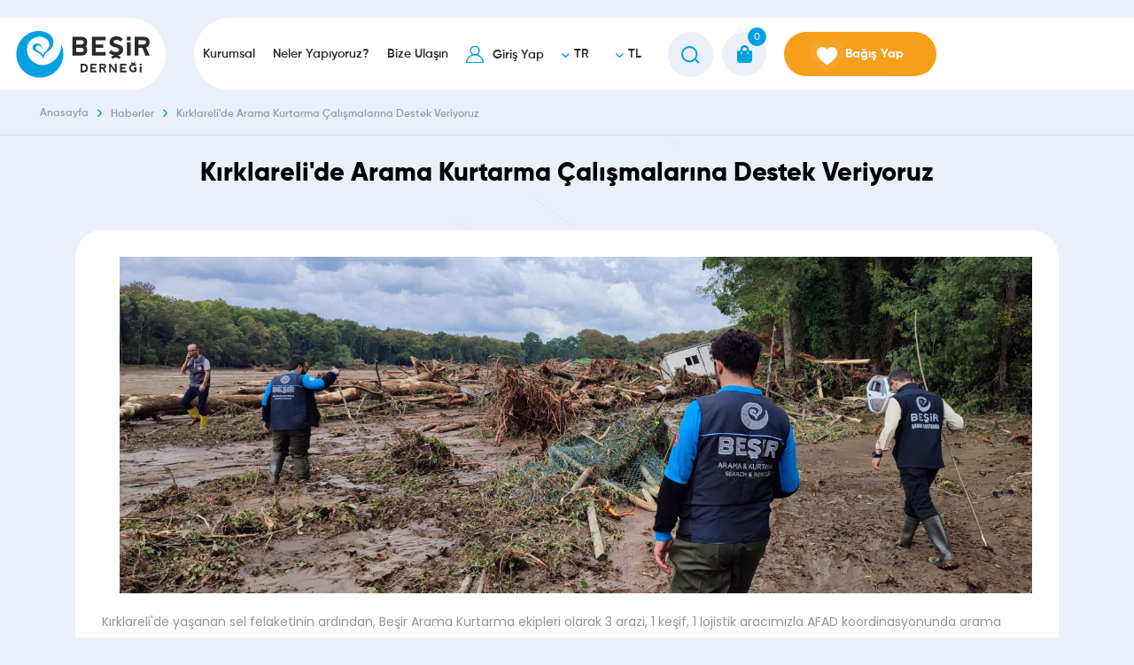

--- FILE ---
content_type: text/html; charset=UTF-8
request_url: https://www.besir.org.tr/kirklarelide-arama-kurtarma-calismalarina-destek-veriyoruz
body_size: 24640
content:

<!DOCTYPE html>
<html lang="tr">
<head>
      	
	
	<!-- Google Tag Manager -->
	<script>(function(w,d,s,l,i){w[l]=w[l]||[];w[l].push({'gtm.start':
	new Date().getTime(),event:'gtm.js'});var f=d.getElementsByTagName(s)[0],
	j=d.createElement(s),dl=l!='dataLayer'?'&l='+l:'';j.async=true;j.src=
	'https://www.googletagmanager.com/gtm.js?id='+i+dl;f.parentNode.insertBefore(j,f);
	})(window,document,'script','dataLayer','GTM-KZK725T9');</script>
	<!-- End Google Tag Manager -->
	
	<!-- Google tag (gtag.js) -->
	<script async src="https://www.googletagmanager.com/gtag/js?id=AW-620583944"></script>
	<script>
	  window.dataLayer = window.dataLayer || [];
	  function gtag(){dataLayer.push(arguments);}
	  gtag('js', new Date());

	  gtag('config', 'AW-620583944');
	</script>
	<script type="application/ld+json">
	{
	  "@context": "https://schema.org",
	  "@type": "BreadcrumbList",
	  "itemListElement": [
		{
		  "@type": "ListItem",
		  "position": 1,
		  "item": {
			"@id": "https://www.besir.org.tr/",
			"name": "Ana Sayfa"
		  }
		},
		{
		  "@type": "ListItem",
		  "position": 2,
		  "item": {
			"@id": "https://www.besir.org.tr/haberler",
			"name": "Haberler"
		  }
		},

		{
		  "@type": "ListItem",
		  "position": 3,
			"name": "Kırklareli'de Arama Kurtarma Çalışmalarına Destek Veriyoruz"
		  }	  ]
	}
	</script>

    <base href="/">
    <meta charset="UTF-8">
    <meta http-equiv="X-UA-Compatible" content="IE=edge">
	<meta http-equiv="Content-Security-Policy" content="upgrade-insecure-requests">
    <meta name="viewport" content="width=device-width, initial-scale=1, maximum-scale=1, minimum-scale=1, user-scalable=no">
    <meta name="robots" content="index, follow, noodp, noydir" />
    <title>Kırklareli'de Arama Kurtarma Çalışmalarına Destek Veriyoruz | Beşir Derneği</title>
    <meta name="description" content="Kırklareli'de yaşanan sel felaketinin ardından, Beşir Arama Kurtarma ekipleri olarak 3 arazi, 1 keşif, 1 lojistik aracımızla AFAD koordinasyonunda arama kurtarma çalışmalarına destek veriyor, mobil ikram aracımızla bölgede görev yapan ekiplere ve vatandaşlara beslenme desteği sağlıyoruz." />
    <meta name="keywords" content="sel, kırklareli, beşir, beşir derneği" />
    <link rel="canonical" href="https://www.besir.org.tr/kirklarelide-arama-kurtarma-calismalarina-destek-veriyoruz">
    <!--  <link rel="alternate" href="https://www.besir.org.tr/kirklarelide-arama-kurtarma-calismalarina-destek-veriyoruz" hreflang="">  -->
    <meta name="author" content="Beşir Derneği">
    <link rel="shortcut icon" href="assets/img/favicon.png" />
    <meta property="og:title" content="Kırklareli'de Arama Kurtarma Çalışmalarına Destek Veriyoruz" />
    <meta property="og:image" content="https://www.besir.org.tr/File_Upload/CK_images/K%C4%B1rklareli-sel/f5vw64kwsaavtad.jpg" />
    <meta property="og:url" content="https:/www.besir.org.tr/kirklarelide-arama-kurtarma-calismalarina-destek-veriyoruz" />
    <meta property="og:type " content="article" />
    <meta property="og:description" content="Kırklareli'de yaşanan sel felaketinin ardından, Beşir Arama Kurtarma ekipleri olarak 3 arazi, 1 keşif, 1 lojistik aracımızla AFAD koordinasyonunda arama kurtarma çalışmalarına destek veriyor, mobil ikram aracımızla bölgede görev yapan ekiplere ve vatandaşlara beslenme desteği sağlıyoruz." />
    <meta property="og:site_name" content="Beşir Derneği" />
    <meta name="twitter:card" content="https://www.besir.org.tr/File_Upload/CK_images/K%C4%B1rklareli-sel/f5vw64kwsaavtad.jpg">
    <meta name="twitter:site" content="@Besirdernegi">
    <meta name="twitter:creator" content="Besirdernegi">
    <meta name="twitter:title" content="Kırklareli'de Arama Kurtarma Çalışmalarına Destek Veriyoruz">
    <meta name="twitter:description" content="Kırklareli'de yaşanan sel felaketinin ardından, Beşir Arama Kurtarma ekipleri olarak 3 arazi, 1 keşif, 1 lojistik aracımızla AFAD koordinasyonunda arama kurtarma çalışmalarına destek veriyor, mobil ikram aracımızla bölgede görev yapan ekiplere ve vatandaşlara beslenme desteği sağlıyoruz.">
    <meta name="twitter:image:src" content="https://www.besir.org.tr/File_Upload/CK_images/K%C4%B1rklareli-sel/f5vw64kwsaavtad.jpg">
    <meta itemprop="name" content="Kırklareli'de Arama Kurtarma Çalışmalarına Destek Veriyoruz">
    <meta itemprop="description" content="Kırklareli'de yaşanan sel felaketinin ardından, Beşir Arama Kurtarma ekipleri olarak 3 arazi, 1 keşif, 1 lojistik aracımızla AFAD koordinasyonunda arama kurtarma çalışmalarına destek veriyor, mobil ikram aracımızla bölgede görev yapan ekiplere ve vatandaşlara beslenme desteği sağlıyoruz.">
    <meta itemprop="image" content="https://www.besir.org.tr/File_Upload/CK_images/K%C4%B1rklareli-sel/f5vw64kwsaavtad.jpg">
	<meta name="publisher" content="Beşir Derneği 2026" />
    <meta http-equiv="Permissions-Policy" content="interest-cohort=()">
	<link rel="preconnect" href="https://fonts.googleapis.com">
	<link rel="preconnect" href="https://fonts.gstatic.com" crossorigin>
	<link href="https://fonts.googleapis.com/css2?family=Poppins:ital,wght@0,100;0,200;0,300;0,400;0,500;0,600;0,700;0,800;0,900;1,100;1,200;1,300;1,400;1,500;1,600;1,700;1,800;1,900&display=swap" rel="stylesheet">
    <link rel="preload" href="libs/fontawesome/css/all.min.css" as="style" onload="this.onload=null;this.rel='stylesheet'">
    <link rel="preload" href="assets/css/bootstrap.min.css" as="style" onload="this.onload=null;this.rel='stylesheet'">
    <link rel="preload" href="assets/css/jquery.fancybox.min.css" as="style" onload="this.onload=null;this.rel='stylesheet'">
    <link rel="preload" href="assets/css/modal.css?v=0.47463000 1769037562" as="style" onload="this.onload=null;this.rel='stylesheet'">
    <link rel="preload" href="assets/css/global_new.css?v=0.47463000 1769037562" as="style" onload="this.onload=null;this.rel='stylesheet'">
    <link rel="preload" href="assets/css/cookieconsent.min.css" as="style" onload="this.onload=null;this.rel='stylesheet'">
    <link rel="preload" href="assets/css/footer.css?v=1769037562" as="style" onload="this.onload=null;this.rel='stylesheet'">
    <link rel="preload" href="assets/css/header.css?v=1769037562" as="style" onload="this.onload=null;this.rel='stylesheet'">

    <noscript>
		        <link href="libs/fontawesome/css/all.min.css" rel="stylesheet">
		        <link rel="stylesheet" href="assets/css/bootstrap.min.css" />
        <link rel="stylesheet" href="assets/css/modal.css?v=0.47463000 1769037562" />
        <link rel="stylesheet" href="assets/css/global_new.css?v=0.47463000 1769037562" />
        <link rel="stylesheet" href="assets/css/cookieconsent.min.css?v=0.47463000 1769037562" />
        <link rel="stylesheet" href="assets/css/jquery.fancybox.min.css?v=0.47463000 1769037562" />
        <link rel="stylesheet" href="assets/css/footer.css?v=0.47463000 1769037562" />
        <link rel="stylesheet" href="assets/css/header.css?v=0.47463000 1769037562" />
    </noscript>

    <style>
        body.actives:before{
            display: none;
        }
        body.actives .header{
            opacity: 1;
        }
        body.actives .section{
            opacity: 1;
        }
        body.actives .footer{
            opacity: 1;
        }
        body.actives #mobileMenu{
            opacity: 1;
        }
        body:before{
            content:"";
            top:0;
            background: #FFFFFF;
            width: 100%;
            height: 100%;
            position: fixed;
            left:0;
            z-index: 9999999;
        }
        body.actives{opacity: 1}
        header.header,.section,.footer,#mobileMenu{
            opacity: 0;
        }
    </style>
	<!-- Meta Pixel Code -->
	<script>
	!function(f,b,e,v,n,t,s)
	{if(f.fbq)return;n=f.fbq=function(){n.callMethod?
	n.callMethod.apply(n,arguments):n.queue.push(arguments)};
	if(!f._fbq)f._fbq=n;n.push=n;n.loaded=!0;n.version='2.0';
	n.queue=[];t=b.createElement(e);t.async=!0;
	t.src=v;s=b.getElementsByTagName(e)[0];
	s.parentNode.insertBefore(t,s)}(window, document,'script',
	'https://connect.facebook.net/en_US/fbevents.js');
	fbq('init', '210713093696492');
	fbq('track', 'PageView');
	</script>
	<noscript><img height="1" width="1" style="display:none"
	src="https://www.facebook.com/tr?id=210713093696492&ev=PageView&noscript=1"
	/></noscript>
	<!-- End Meta Pixel Code -->
	  <meta property="article:published_time" content="2023-09-06T00:00:00+03:00" />
	  <meta property="article:modified_time" content="1970-01-01T02:00:00+02:00" />
	  <meta name="robots" content="index, follow, max-image-preview:large, max-snippet:-1, max-video-preview:-1">
      <link rel="stylesheet" href="assets/css/slick.css">
      		<link rel="stylesheet" href="assets/css/page.css?v=1.1">
        <link rel="stylesheet" href="assets/css/news-detail.css">
        		<link rel="stylesheet" href="assets/css/projects-detail.css?v=1.1">
          <link rel="stylesheet" href="assets/css/blog.css">
          <link rel="stylesheet" href="assets/css/news-detail.css">
                    <style type="text/css">
        strong
          {
              word-wrap:break-word;
          }
      .passive{opacity: 0.5;cursor:not-allowed;}
      </style>
	  <!--
	  <script async type="application/javascript"
        src="https://news.google.com/swg/js/v1/swg-basic.js"></script>
		<script>
		  (self.SWG_BASIC = self.SWG_BASIC || []).push( basicSubscriptions => {
			basicSubscriptions.init({
			  type: "NewsArticle",
			  isPartOfType: ["Product"],
			  isPartOfProductId: "CAowgJrBDA:openaccess",
			  clientOptions: { theme: "light", lang: "tr" },
			});
		  });
		</script>
		-->
</head>
<body>
<input type="hidden" name="icerikID" id="icerikID" value="10476">
<input type="hidden" name="icerikTur" id="icerikTur" value="0">
<input type="hidden" name="FaaliyetID" id="FaaliyetID" value="">
<input type="hidden" name="IcerikKEYW" id="IcerikKEYW" value="">
<input type="hidden" name="ProjeListeFNC" id="ProjeListeFNC" value="">
    
<!-- Google Tag Manager (noscript) -->
<noscript><iframe src="https://www.googletagmanager.com/ns.html?id=GTM-KZK725T9"
height="0" width="0" style="display:none;visibility:hidden"></iframe></noscript>
<!-- End Google Tag Manager (noscript) -->

<input type="hidden" name="DolarKur" id="DolarKur" value="43.3593">
<input type="hidden" name="EuroKur" id="EuroKur" value="50.7857">
<input type="hidden" name="YeniIslemNo" id="YeniIslemNo" value="3a647o7hebnqbnk9h2l39thq88">
<input type="hidden" name="returnURL" class="returnURL" id="returnURL" value="https://www.besir.org.tr/kirklarelide-arama-kurtarma-calismalarina-destek-veriyoruz">
<div id="bagis-ekle-modal" style="display: none" class="modals modalSepet">
    <i></i>
    <div class="heads">Bağışınız sepetinize eklendi.</div>
    <div class="text-center mt-4"><a href="/sepet">Bağış Sepetine Git</a></div>
</div>

<div id="alert" class="modals alert-modal" style="display: none;">
    <i class="far fa-exclamation-triangle"></i>
    Max: 10.000 TL bağış yapabilirsiniz.</div>
<div id="mobileMenu">
    <div class="close"><span>Kapat</span></div>
    <form action="#" autocomplete="off">
        <label>
            <input type="text" name="search" class="form-control" placeholder="İçerik Arayın">
        </label>
        <button aria-label="Submit"></button>
    </form>
    <div class="bottomMenu">
        <ul>
            <li>
                <div class="lang">
                    <span><i class="far fa-angle-down"></i>TR</span>
                    <ul>
                                            <li class="active"><a href='#' class="grey-text text-darken-1 dilSelect val_1"> Türkçe</a></li>
                                          </ul>
                </div>
            </li>
            <li>
                <div class="currency">

                                        <span><i class="far fa-angle-down"></i>TL</span>
                    <ul>
                        <li class="active"><a href="#" class="parabirimiSL val_1">TL</a></li>
                        <li class=""><a href="#" class="parabirimiSL val_2">USD</a></li>
                        <li class=""><a href="#" class="parabirimiSL val_3">EUR</a></li>
                    </ul>
                                    </div>
            </li>
            <li>
                <div class="login-link">
                                    <a href="/giris">Giriş Yap</a>
                  
                </div>
            </li>
        </ul>
    </div>
    <ul class="menu">
        <li>
            <a href="/kurumsal"><div class="icon"><img width="40" height="40" src="assets/img/briefcase.svg" alt="Kurumsal"></div>Kurumsal</a>
            <ul>
                <li class="back"></li>
                <li class="head">KURUMSAL</li>
                                <li>
                    <a role='button'>Yönetim</a>
                    <ul>
                        <li class="back"></li>
                        <li class="head">Yönetim</li>
                                                <li><a href="/baskan">Başkan</a></li>
                                            </ul>
                </li>
                                <li>
                    <a role='button'>Bizi Tanıyın</a>
                    <ul>
                        <li class="back"></li>
                        <li class="head">Bizi Tanıyın</li>
                                                <li><a href="/hakkimizda">Hakkımızda</a></li>
                                                <li><a href="/tuzuk">Tüzük</a></li>
                                                <li><a href="/belgeler-ve-mali-tablolar">Belgeler ve Mali Tablolar</a></li>
                                                <li><a href="/gida-bankaciligi">Gıda Bankacılığı</a></li>
                                                <li><a href="/kamu-yarari-statu-belgesi">Kamu Yararı Statü Belgesi</a></li>
                                                <li><a href="/izin-almadan-yardim-toplama-belgesi">İzin Almadan Yardım Toplama Belgesi</a></li>
                                                <li><a href="/faaliyet-belgesi">Faaliyet Belgesi</a></li>
                                            </ul>
                </li>
                                <li>
                    <a role='button'>Basın Odası</a>
                    <ul>
                        <li class="back"></li>
                        <li class="head">Basın Odası</li>
                                                <li><a href="/kurumsal-kimlik">Kurumsal Kimlik</a></li>
                                                <li><a href="/reklam-materyalleri">Reklam Materyalleri</a></li>
                                                <li><a href="/basinda-biz">Basında Biz</a></li>
                                                <li><a href="https://www.besir.org.tr/blog">Blog</a></li>
                                                <li><a href="/duyurular">Duyurular</a></li>
                                            </ul>
                </li>
                                <li>
                    <a role='button'>Politikalar ve Bildirimler</a>
                    <ul>
                        <li class="back"></li>
                        <li class="head">Politikalar ve Bildirimler</li>
                                                <li><a href="/gizlilik-ve-kisisel-verilerin-korunmasi">Gizlilik Politikası</a></li>
                                                <li><a href="/cerez-politikasi">Çerez Politikası</a></li>
                                                <li><a href="/iletisim-formu-aydinlatma-metni">İletişim Formu Aydınlatma Metni</a></li>
                                                <li><a href="/iptal-ve-iade-politikasi">İptal ve İade Politikamız</a></li>
                                                <li><a href="/bildirim-merkezi">SMS İptal İşlemleri</a></li>
                                                <li><a href="/yardim-talebi-aydinlatma-formu">Yardım Talebi Aydınlatma Formu</a></li>
                                                <li><a href="/bagisci-gonullu-kayit-formu-aydinlatma-metni">Bağışçı/Gönüllü Kayıt Formu Aydınlatma Metni</a></li>
                                                <li><a href="/besir-dernegi-veri-sorumlusuna-basvuru-formu">Beşir Derneği Veri Sorumlusuna Başvuru Formu</a></li>
                                                <li><a href="/bagis-kabul-standartlarimiz">Bağış Kabul Standartlarımız</a></li>
                                            </ul>
                </li>
                                <li>
                    <a role='button'>İş İlanları</a>
                    <ul>
                        <li class="back"></li>
                        <li class="head">İş İlanları</li>
                                                <li><a href="/ik">Açık Pozisyonlar</a></li>
                                            </ul>
                </li>
                            </ul>
        </li>
        <li>
            <a href="#"><div class="icon"><img width="40" height="40" src="assets/img/messagequestion.svg" alt="Neler Yapıyoruz?"></div>Neler Yapıyoruz?</a>
            <ul>
                <li class="back"></li>
                <li class="head">Bağış Sepetine Git</li>
                <li>
                    <a href="/yardim-faaliyetlerimiz">Yardım Faaliyetlerimiz</a>
                    <ul>
                        <li class="back"></li>
                        <li class="head">YARDIM FAALİYETLERİMİZ</li>
                                                <li><a href="/gida-yardimlari">Gıda Yardımları</a></li>
                                                <li><a href="/giyim-yardimlari">Giyim Yardımları</a></li>
                                                <li><a href="/barinma-yardimlari">Barınma Yardımları</a></li>
                                                <li><a href="/afet-yardimlari">Afet Yardımları</a></li>
                                                <li><a href="/saglik-yardimlari">Sağlık Yardımları</a></li>
                                                <li><a href="/egitim-yardimlari">Eğitim Yardımları</a></li>
                                                <li><a href="/sosyal-ve-kulturel-yardimlar">Sosyal ve Kültürel Yardımlar</a></li>
                                                <li><a href="/yetim-yardimlari">Yetim Yardımları</a></li>
                                                <li><a href="/sukuyusu">Su Kuyusu</a></li>
                                            </ul>
                </li>
                <li>
                    <a href="#">Projelerimiz</a>
                    <ul>
                        <li class="back"></li>
                        <li class="head">PROJELERİMİZ</li>
                                                <li><a href="/kardesaileeski">Kardeş Aile Projesi</a></li>
                                                <li><a href="/kalici-eser-projeleri">Kalıcı Eser Projeleri</a></li>
                                                <li><a href="/sifa-kurban-bagisi">Şifa Kurban Bağışı</a></li>
                                                <li><a href="/mevlidi-nebi">Doğumunun 1500. Yılında Alemlere Rahmet Hz. Muhammed (S.A.V)</a></li>
                                                <li><a href="/evlilik-destegi-ve-rehberlik">Evlilik Desteği ve Rehberlik </a></li>
                                                <li><a href="/ramazan-ayi-yardim-faaliyetleri">Ramazan Ayı Yardım Faaliyetleri</a></li>
                                                <li><a href="/bir-kap-bir-kalp-projesi">Bir Kap Bir Kalp Projesi</a></li>
                                                <li><a href="/gonul-iftarlari">Gönül İftarları</a></li>
                                                <li><a href="/kan-kardesim">Kan Kardeşim</a></li>
                                                <li><a href="/vefa-projeleri">Vefa Projeleri</a></li>
                                                <li><a href="/genc-besir">Genç Beşir</a></li>
                                                <li><a href="/sosyal-market">Sosyal Market</a></li>
                                                <li><a href="/kardes-payi">Kardeş Payı</a></li>
                                                <li><a href="/korona-pandemi-destek-projesi">Korona Pandemi Destek Projesi</a></li>
                                                <li><a href="/gelecege-nefes-olalim">Geleceğe Nefes Olalım</a></li>
                                            </ul>
                </li>
            </ul>
        </li>
		        <li>
            <a href="#"><div class="icon"><img width="40" height="40" src="assets/img/messages.svg" alt="Bize Ulaşın"></div>Bize Ulaşın</a>
            <ul>
                <li class="back"></li>
                <li class="head">BİZE ULAŞIN</li>
                                <li>
                    <a href="javascript:void(0);">İletişim Bilgilerimiz</a>
                    <ul>
                        <li class="back"></li>
                        <li class="head">İletişim Bilgilerimiz</li>
                                                <li><a href="/iletisim-bilgilerimiz">İletişim Bilgilerimiz</a></li>
                                            </ul>
                </li>


                                <li>
                    <a href="javascript:void(0);">Bize Yazın</a>
                    <ul>
                        <li class="back"></li>
                        <li class="head">Bize Yazın</li>
                                                <li><a href="/iletisim-formu">İletişim Formu</a></li>
                                                <li><a href="/gonullu">Gönüllü Başvuru Formu</a></li>
                                                <li><a href="/proje-oneri-formu">Proje Öneri Formu</a></li>
                                            </ul>
                </li>


                
            </ul>
        </li>
    </ul>
	
	<div class="mobilMenuApp mt-2"><a href="https://play.google.com/store/apps/details?id=com.besir.besirdernegi" target="_blank"><img src="/images/googleplay.png" alt="Google Play üzerinden Beşir Derneği uygulamasını yükleyin"></a>
	<a href="https://apps.apple.com/us/app/be%C5%9Fir-derne%C4%9Fi/id6743487990" target="_blank"><img src="/images/applestore.png" alt="Apple Store üzerinden Beşir Derneği uygulamasını yükleyin"></a></div>
</div>


<div class="searchBar">
    <div class="container-fluid">
        <div class="form">
            <div class="close"></div>
            <form action="/ara">
                <div class="inputBar">
                    <div class="form-group">
                        <label><input type="text" name="q" class="form-control" placeholder="İçerik Arayın"></label>
                        <button class="submit"></button>
                    </div>
                </div>
            </form>
        </div>
    </div>
</div>

    <header class="header" id="header"  >
        <div class="row">
            <div class="col-xl-2 col-4">
                <a href="/" class="logo" aria-label="Beşir Derneği">
                    <img   width="150" height="53" src="assets/img/logo.svg" alt="Kırklareli'de yaşanan sel felaketinin ardından, Beşir Arama Kurtarma ekipleri olarak 3 arazi, 1 keşif, 1 lojistik aracımızla AFAD koordinasyonunda arama kurtarma çalışmalarına destek veriyor, mobil ikram aracımızla bölgede görev yapan ekiplere ve vatandaşlara beslenme desteği sağlıyoruz.">
                </a>
            </div>
            <div class="col-xl-10 col-8">
                <div class="right-menu">
                    <ul class="menu">
                        <li>
                            <a href="/kurumsal">Kurumsal</a>
                            <div class="submenu">
                                <div class="row">
                                                                      <div class="col">
                                        <div class="menu-1">
                                            <div class="head"><div class="icon"><a role='button'><img width="40" height="40" src="assets/img/yonetim.svg" alt="Kırklareli'de yaşanan sel felaketinin ardından, Beşir Arama Kurtarma ekipleri olarak 3 arazi, 1 keşif, 1 lojistik aracımızla AFAD koordinasyonunda arama kurtarma çalışmalarına destek veriyor, mobil ikram aracımızla bölgede görev yapan ekiplere ve vatandaşlara beslenme desteği sağlıyoruz."></div>Yönetim</a></div>
                                            <ul>
                                                                                            <li><a href="/baskan">Başkan</a></li>
                                                                                          </ul>
                                        </div>
                                    </div>
                                                                      <div class="col">
                                        <div class="menu-1">
                                            <div class="head"><div class="icon"><a role='button'><img width="40" height="40" src="assets/img/bizi-taniyin.svg" alt="Kırklareli'de yaşanan sel felaketinin ardından, Beşir Arama Kurtarma ekipleri olarak 3 arazi, 1 keşif, 1 lojistik aracımızla AFAD koordinasyonunda arama kurtarma çalışmalarına destek veriyor, mobil ikram aracımızla bölgede görev yapan ekiplere ve vatandaşlara beslenme desteği sağlıyoruz."></div>Bizi Tanıyın</a></div>
                                            <ul>
                                                                                            <li><a href="/hakkimizda">Hakkımızda</a></li>
                                                                                            <li><a href="/tuzuk">Tüzük</a></li>
                                                                                            <li><a href="/belgeler-ve-mali-tablolar">Belgeler ve Mali Tablolar</a></li>
                                                                                            <li><a href="/gida-bankaciligi">Gıda Bankacılığı</a></li>
                                                                                            <li><a href="/kamu-yarari-statu-belgesi">Kamu Yararı Statü Belgesi</a></li>
                                                                                            <li><a href="/izin-almadan-yardim-toplama-belgesi">İzin Almadan Yardım Toplama Belgesi</a></li>
                                                                                            <li><a href="/faaliyet-belgesi">Faaliyet Belgesi</a></li>
                                                                                          </ul>
                                        </div>
                                    </div>
                                                                      <div class="col">
                                        <div class="menu-1">
                                            <div class="head"><div class="icon"><a role='button'><img width="40" height="40" src="assets/img/basin-odasi.svg" alt="Kırklareli'de yaşanan sel felaketinin ardından, Beşir Arama Kurtarma ekipleri olarak 3 arazi, 1 keşif, 1 lojistik aracımızla AFAD koordinasyonunda arama kurtarma çalışmalarına destek veriyor, mobil ikram aracımızla bölgede görev yapan ekiplere ve vatandaşlara beslenme desteği sağlıyoruz."></div>Basın Odası</a></div>
                                            <ul>
                                                                                            <li><a href="/kurumsal-kimlik">Kurumsal Kimlik</a></li>
                                                                                            <li><a href="/reklam-materyalleri">Reklam Materyalleri</a></li>
                                                                                            <li><a href="/basinda-biz">Basında Biz</a></li>
                                                                                            <li><a href="https://www.besir.org.tr/blog">Blog</a></li>
                                                                                            <li><a href="/duyurular">Duyurular</a></li>
                                                                                          </ul>
                                        </div>
                                    </div>
                                                                      <div class="col">
                                        <div class="menu-1">
                                            <div class="head"><div class="icon"><a role='button'><img width="40" height="40" src="assets/img/politikalar-bildirimler.svg" alt="Kırklareli'de yaşanan sel felaketinin ardından, Beşir Arama Kurtarma ekipleri olarak 3 arazi, 1 keşif, 1 lojistik aracımızla AFAD koordinasyonunda arama kurtarma çalışmalarına destek veriyor, mobil ikram aracımızla bölgede görev yapan ekiplere ve vatandaşlara beslenme desteği sağlıyoruz."></div>Politikalar ve Bildirimler</a></div>
                                            <ul>
                                                                                            <li><a href="/gizlilik-ve-kisisel-verilerin-korunmasi">Gizlilik Politikası</a></li>
                                                                                            <li><a href="/cerez-politikasi">Çerez Politikası</a></li>
                                                                                            <li><a href="/iletisim-formu-aydinlatma-metni">İletişim Formu Aydınlatma Metni</a></li>
                                                                                            <li><a href="/iptal-ve-iade-politikasi">İptal ve İade Politikamız</a></li>
                                                                                            <li><a href="/bildirim-merkezi">SMS İptal İşlemleri</a></li>
                                                                                            <li><a href="/yardim-talebi-aydinlatma-formu">Yardım Talebi Aydınlatma Formu</a></li>
                                                                                            <li><a href="/bagisci-gonullu-kayit-formu-aydinlatma-metni">Bağışçı/Gönüllü Kayıt Formu Aydınlatma Metni</a></li>
                                                                                            <li><a href="/besir-dernegi-veri-sorumlusuna-basvuru-formu">Beşir Derneği Veri Sorumlusuna Başvuru Formu</a></li>
                                                                                            <li><a href="/bagis-kabul-standartlarimiz">Bağış Kabul Standartlarımız</a></li>
                                                                                          </ul>
                                        </div>
                                    </div>
                                                                      <div class="col">
                                        <div class="menu-1">
                                            <div class="head"><div class="icon"><a role='button'><img width="40" height="40" src="assets/img/is-basvurusu.svg" alt="Kırklareli'de yaşanan sel felaketinin ardından, Beşir Arama Kurtarma ekipleri olarak 3 arazi, 1 keşif, 1 lojistik aracımızla AFAD koordinasyonunda arama kurtarma çalışmalarına destek veriyor, mobil ikram aracımızla bölgede görev yapan ekiplere ve vatandaşlara beslenme desteği sağlıyoruz."></div>İş İlanları</a></div>
                                            <ul>
                                                                                            <li><a href="/ik">Açık Pozisyonlar</a></li>
                                                                                          </ul>
                                        </div>
                                    </div>
                                  
                                </div>
                            </div>
                        </li>
                        <li>
                            <a href="#">Neler Yapıyoruz?</a>
                            <div class="submenu">
                                <div class="row">
                                    <div class="col">
                                        <div class="menu-1">
                                            <div class="head"><div class="icon"><a href="/yardim-faaliyetlerimiz"><img width="40" height="40" src="assets/img/yardim-faaliyetlerimiz.svg" alt="Yardım Faaliyetlerimiz"></div>Yardım Faaliyetlerimiz</a></div>
                                            <ul>
                                                                                            <li><a href="/gida-yardimlari">Gıda Yardımları</a></li>
                                                                                            <li><a href="/giyim-yardimlari">Giyim Yardımları</a></li>
                                                                                            <li><a href="/barinma-yardimlari">Barınma Yardımları</a></li>
                                                                                            <li><a href="/afet-yardimlari">Afet Yardımları</a></li>
                                                                                            <li><a href="/saglik-yardimlari">Sağlık Yardımları</a></li>
                                                                                            <li><a href="/egitim-yardimlari">Eğitim Yardımları</a></li>
                                                                                            <li><a href="/sosyal-ve-kulturel-yardimlar">Sosyal ve Kültürel Yardımlar</a></li>
                                                                                            <li><a href="/yetim-yardimlari">Yetim Yardımları</a></li>
                                                                                            <li><a href="/sukuyusu">Su Kuyusu</a></li>
                                                                                          </ul>
                                        </div>
                                    </div>
                                    <div class="col">
                                        <div class="menu-1">
                                            <div class="head"><div class="icon"><a href="/projelerimiz"><img width="40" height="40" src="assets/img/projelerimiz.svg" alt="Projelerimiz"></div>Projelerimiz</a></div>
                                            <ul>
                                                                                            <li><a href="/kardesaileeski">Kardeş Aile Projesi</a></li>
                                                                                            <li><a href="/kalici-eser-projeleri">Kalıcı Eser Projeleri</a></li>
                                                                                            <li><a href="/sifa-kurban-bagisi">Şifa Kurban Bağışı</a></li>
                                                                                            <li><a href="/mevlidi-nebi">Doğumunun 1500. Yılında Alemlere Rahmet Hz. Muhammed (S.A.V)</a></li>
                                                                                            <li><a href="/evlilik-destegi-ve-rehberlik">Evlilik Desteği ve Rehberlik </a></li>
                                                                                            <li><a href="/ramazan-ayi-yardim-faaliyetleri">Ramazan Ayı Yardım Faaliyetleri</a></li>
                                                                                            <li><a href="/bir-kap-bir-kalp-projesi">Bir Kap Bir Kalp Projesi</a></li>
                                                                                            <li><a href="/gonul-iftarlari">Gönül İftarları</a></li>
                                                                                            <li><a href="/kan-kardesim">Kan Kardeşim</a></li>
                                                                                            <li><a href="/vefa-projeleri">Vefa Projeleri</a></li>
                                                                                            <li><a href="/genc-besir">Genç Beşir</a></li>
                                                                                            <li><a href="/sosyal-market">Sosyal Market</a></li>
                                                                                            <li><a href="/kardes-payi">Kardeş Payı</a></li>
                                                                                            <li><a href="/korona-pandemi-destek-projesi">Korona Pandemi Destek Projesi</a></li>
                                                                                            <li><a href="/gelecege-nefes-olalim">Geleceğe Nefes Olalım</a></li>
                                                                                          </ul>
                                        </div>
                                    </div>
                                </div>
                            </div>
                        </li>
                                                <li>
                            <a role="button">Bize Ulaşın</a>
                            <div class="submenu">
                                <div class="row">
                                                                      <div class="col">
                                        <div class="menu-1">
                                            <div class="head"><div class="icon"><a href="javascript:void(0);"><img width="40" height="40" src="assets/img/iletisim-bilgilerimiz.svg" alt="İletişim Bilgilerimiz"></div>İletişim Bilgilerimiz</a></div>
                                            <ul>
                                                                                            <li><a href="/iletisim-bilgilerimiz">İletişim Bilgilerimiz</a></li>
                                                                                          </ul>
                                        </div>
                                    </div>
                                                                      <div class="col">
                                        <div class="menu-1">
                                            <div class="head"><div class="icon"><a href="javascript:void(0);"><img width="40" height="40" src="assets/img/bize-yazin.svg" alt="Bize Yazın"></div>Bize Yazın</a></div>
                                            <ul>
                                                                                            <li><a href="/iletisim-formu">İletişim Formu</a></li>
                                                                                            <li><a href="/gonullu">Gönüllü Başvuru Formu</a></li>
                                                                                            <li><a href="/proje-oneri-formu">Proje Öneri Formu</a></li>
                                                                                          </ul>
                                        </div>
                                    </div>
                                  
                                </div>
                            </div>
                        </li>
                    </ul>
                    <div class="login-link">
                                            <a href="/giris">Giriş Yap</a>
                                          </div>
                    <div class="lang">
                        <span><i class="far fa-angle-down"></i>TR</span>
                        <ul>
                                                    <li class="active"><a href='#' class="grey-text text-darken-1 dilSelect val_1"> Türkçe</a></li>
                                                  </ul>
                    </div>

                    <div class="currency">
                                                <span><i class="far fa-angle-down"></i>TL</span>
                        <ul>
                          <li class="active"><a href="#" class="parabirimiSL val_1">TL</a></li>
                          <li class=""><a href="#" class="parabirimiSL val_2">USD</a></li>
                          <li class=""><a href="#" class="parabirimiSL val_3">EUR</a></li>
                        </ul>
                                            </div>

                    <div class="search-btn"></div>
                    <a href="/sepet" class="shopping-btn">
                                              <sup id="sepetTutarSup" class="sepetTutarSup">0</sup>
                    </a>
                    <div class="donate-btn">
                        <span>Bağış Yap</span>
                        <div class="submenu">
                            <ul>
                                                                                                <li><a href="/bagis"><div class="icon"><img width="40" height="40" src="assets/img/tumu.svg" alt="Tüm Bağış Türleri"></div>Tüm Bağış Türleri</a></li>
                                                                <li><a href="/iyilige-ortak-ol"><div class="icon"><img width="40" height="40" src="assets/img/iyilige-ortak-ol.svg" alt="Genel Bağış"></div>Genel Bağış</a></li>
                                                                <li><a href="/kurban"><div class="icon"><img width="40" height="40" src="assets/img/icon16.svg" alt="Kurban Bağışı"></div>Kurban Bağışı</a></li>
                                                                <li><a href="/zekat-bagisi"><div class="icon"><img width="40" height="40" src="assets/img/zekat.svg" alt="Zekat"></div>Zekat</a></li>
                                                                <li><a href="/zekathesapla"><div class="icon"><img width="40" height="40" src="assets/img/zekat.svg" alt="Zekat Hesaplama"></div>Zekat Hesaplama</a></li>
                                                                <li><a href="/su-kuyusu"><div class="icon"><img width="40" height="40" src="assets/img/su-kuyusu.svg" alt="Su Kuyusu"></div>Su Kuyusu</a></li>
                                                                <li><a href="/banka-hesap-bilgilerimiz"><div class="icon"><img width="40" height="40" src="assets/img/banka-hesap-bilgileri.svg" alt="Banka Hesapları"></div>Banka Hesapları</a></li>
                                                                <li><a href="/duzenli-bagis"><div class="icon"><img width="40" height="40" src="assets/img/duzenli-bagis.svg" alt="Düzenli Bağış"></div>Düzenli Bağış</a></li>
                                                                <li><a href="/sms-bagis"><div class="icon"><img width="40" height="40" src="assets/img/sms-bagis.svg" alt="SMS Bağış"></div>SMS Bağış</a></li>
                                                                								
                            </ul>
                        </div>
                    </div>
                    <div class="navbar">
                        <span></span>
                        <span></span>
                        <span></span>
                    </div>
                </div>
            </div>
        </div>
    </header>
	
    
    <section class="section">
    <div class="breadcrump">
          <ul>
              <li><a href="/">Anasayfa</a></li>
              <li><a href="/haberler">Haberler</a></li>
              <li><a href="https://www.besir.org.tr/kirklarelide-arama-kurtarma-calismalarina-destek-veriyoruz">Kırklareli'de Arama Kurtarma Çalışmalarına Destek Veriyoruz</a></li>
          </ul>
    </div>
	
    	  
    <article class="article">
	
        <div class="container-fluid">
            <div class="center">
                
                <h1>Kırklareli'de Arama Kurtarma Çalışmalarına Destek Veriyoruz</h1>
                <div class="content">
				                                        <p><img  style="float: right;max-height:400px;padding-left:20px;padding-bottom:20px" src="https://www.besir.org.tr/File_Upload/CK_images/K%C4%B1rklareli-sel/f5vw64kwsaavtad.jpg" alt="Kırklareli'de Arama Kurtarma Çalışmalarına Destek Veriyoruz"></p>
                    <div style="min-height:400px" class="icerikTXT  passive">
					
					<p>Kırklareli&#39;de yaşanan sel felaketinin ardından, Beşir Arama Kurtarma ekipleri olarak 3 arazi, 1 keşif, 1 lojistik aracımızla AFAD koordinasyonunda arama kurtarma &ccedil;alışmalarına destek veriyor, mobil ikram aracımızla b&ouml;lgede g&ouml;rev yapan ekiplere ve vatandaşlara beslenme desteği sağlıyoruz.</p>
					<div class="tarihler">
					<span class="tarihLBL">Yayın Tarihi :</span> <span class="tarihD">06 Eylül 2023</span> <span class="tarihLBL2">Güncellenme Tarihi :</span>
					
										 <span class="tarihD2">06 Eylül 2023</span>
										</div>
					</div>



                                        <hr>

                    <div class="icerikTXT txt  passive">

                        <div class="photoGallery" id="fotografGalerisi">
                            <h6>Fotoğraf Galerisi</h6>
                            <div class="photoGallery-slider">
                                                              <a href="https://www.besir.org.tr/File_Upload/CK_images/K%C4%B1rklareli-sel/f5ahgzwxyaa7mfr.jpg" data-fancybox="galeri">
                                    <img data-lazy="https://www.besir.org.tr/File_Upload/CK_images/K%C4%B1rklareli-sel/f5ahgzwxyaa7mfr.jpg" onerror="this.src='assets/img/loader.png'" src="assets/img/loader.png" alt="Kırklareli'de Arama Kurtarma Çalışmalarına Destek Veriyoruz">
                                </a>
                                                                                            <a href="https://www.besir.org.tr/File_Upload/CK_images/K%C4%B1rklareli-sel/f5vw64lxaaafkpc.jpg" data-fancybox="galeri">
                                    <img data-lazy="https://www.besir.org.tr/File_Upload/CK_images/K%C4%B1rklareli-sel/f5vw64lxaaafkpc.jpg" onerror="this.src='assets/img/loader.png'" src="assets/img/loader.png" alt="Kırklareli'de Arama Kurtarma Çalışmalarına Destek Veriyoruz">
                                </a>
                                                                                            <a href="https://www.besir.org.tr/File_Upload/CK_images/K%C4%B1rklareli-sel/f5ahgzww8aakr_y.jpg" data-fancybox="galeri">
                                    <img data-lazy="https://www.besir.org.tr/File_Upload/CK_images/K%C4%B1rklareli-sel/f5ahgzww8aakr_y.jpg" onerror="this.src='assets/img/loader.png'" src="assets/img/loader.png" alt="Kırklareli'de Arama Kurtarma Çalışmalarına Destek Veriyoruz">
                                </a>
                                                                                            <a href="https://www.besir.org.tr/File_Upload/CK_images/K%C4%B1rklareli-sel/f5vw64lwkaaoed0.jpg" data-fancybox="galeri">
                                    <img data-lazy="https://www.besir.org.tr/File_Upload/CK_images/K%C4%B1rklareli-sel/f5vw64lwkaaoed0.jpg" onerror="this.src='assets/img/loader.png'" src="assets/img/loader.png" alt="Kırklareli'de Arama Kurtarma Çalışmalarına Destek Veriyoruz">
                                </a>
                                                                                            <a href="https://www.besir.org.tr/File_Upload/CK_images/K%C4%B1rklareli-sel/f5vw64jwuaazwl4.jpg" data-fancybox="galeri">
                                    <img data-lazy="https://www.besir.org.tr/File_Upload/CK_images/K%C4%B1rklareli-sel/f5vw64jwuaazwl4.jpg" onerror="this.src='assets/img/loader.png'" src="assets/img/loader.png" alt="Kırklareli'de Arama Kurtarma Çalışmalarına Destek Veriyoruz">
                                </a>
                                                                                            <a href="https://www.besir.org.tr/File_Upload/CK_images/K%C4%B1rklareli-sel/f5vw64kwsaavtad.jpg" data-fancybox="galeri">
                                    <img data-lazy="https://www.besir.org.tr/File_Upload/CK_images/K%C4%B1rklareli-sel/f5vw64kwsaavtad.jpg" onerror="this.src='assets/img/loader.png'" src="assets/img/loader.png" alt="Kırklareli'de Arama Kurtarma Çalışmalarına Destek Veriyoruz">
                                </a>
                                                                                        </div>
                        </div>
                        
                    </div>
					
                    <div class="bottomPage">
                        <ul>
                            <li><a href="/haberler">Geri Dön</a></li>
                            <li data-src="#share" data-fancybox><i class="far fa-share-alt"></i>Paylaş</li>
                        </ul>
                    </div>


                </div>
                				
				
				<!-------------------------------------------->
									
					
                                        
                    <div class="content mt-4" id="HizliBagisPlace">
                        <h2>Bağış Yap</h2>
                        <div class="donate-slider">
                                                       <div class="col-lg-4 col-md-6 " title="Filistin'e Yardım Kampanyası" style="">
    <div class="item " title="Filistin'e Yardım Kampanyası" style="">
        <figure>
            <a href="filistin"  >
                <img data-src="https://www.besir.org.tr/File_Upload/CK_images/mobil%20kapak2025/11.jpg" src="assets/img/loader.png" class="lazy" alt="Filistin'e Yardım Kampanyası">
            </a>
        </figure>
        <div class="text" >
            <a href="filistin" >
                <em>Kampanya Bağışları</em>
                <strong>Filistin'e Yardım Kampanyası</strong>
            </a>
            			  
              <div class="bottom  mt-5">
                  <p>Gazze’deki kardeşlerimiz, dayanışmamıza her zamankinden daha fazla ihtiyaç duyuyor. Beşir Derneği olarak, Gazze’deki insani durumu hafifletmek için durmaksızın çalışıyoruz. Siz de Gazze’ye nasıl yardım edilir sorusuna yanıt olarak Beşir’in güvenilir bağış platformunu tercih edebilir, Gazze yardım projelerimize destek olabilirsiniz. Hemen besir.org.tr’yi ziyaret edin, bir bağışla Gazze’ye umut olun.

</p>
              </div>
                        			
            <div class="donate-bottom">
                <span>Bağış Tutarı Giriniz</span>

                <div class="donet">
                    <div class="input-group">
                        <input type="hidden" name="turID" id="turID36" value="36">
                        <input type="hidden" name="adetG" class="adetx36" id="adet36" value="1">
                        <input type="hidden" name="hisseli" id="hisselimi36" value="0">
                        <input type="hidden" name="birimfiyat" id="birimfiyat36" value="1">
                        <input type="hidden" name="adetler" id="adetler36" value="1">
                        <input type="text" name="adetfiyat"  id="adetfiyat36"  class="form-control input-number" value="" step="" min="1" max="99999999999999" placeholder="_ _ _">
                        <i class="moneyType"></i>
                        <div class="input-group-addon">
                            <button type="button" class="btn btn-success btn-number" onclick="adetdegistirBagis('+','36');;"><i class="fa fa-angle-up"></i></button>
                            <button type="button" class="btn btn-danger btn-number" onclick="adetdegistirBagis('-','36'); ;"><i class="fa fa-angle-down"></i></button>
                        </div>
                    </div>

                    <div class="add-donation-btn">
                        <a href="javascript:void(0)" onclick="sepeteEkleBagis('3a647o7hebnqbnk9h2l39thq88','36');" class="bagisinsertBTN" data-fancybox data-src="#bagisAlertBox"><i class="fas fa-shopping-basket"></i>Bağış Ekle</a>
                        <a data-fancybox="" data-src="#alert" href="javascript:;" class="alert-btn d-none"><i class="fas fa-shopping-basket"></i>Bağış Ekle</a>
                    </div>
                </div>
            </div>
        </div>
    </div>
</div>


                                                       <div class="col-lg-4 col-md-6 " title="Fitre" style="">
    <div class="item " title="Fitre" style="">
        <figure>
            <a href="fitre"  >
                <img data-src="https://www.besir.org.tr/File_Upload/CK_images/2026-ramazan/besir-dernegi-fitre-2026-banner.png" src="assets/img/loader.png" class="lazy" alt="Fitre">
            </a>
        </figure>
        <div class="text" >
            <a href="fitre" >
                <em>Ramazan</em>
                <strong>Fitre</strong>
            </a>
            			  
              <div class="bottom  mt-5">
                  <p>Fitre, Ramazan ayında Müslümanların ihtiyaç sahiplerine verdiği vacip bir sadakadır; kardeşlik, birlik ve toplumsal dayanışmayı güçlendirir.</p>
              </div>
                        			
            <div class="donate-bottom">
                <span>Bağış Tutarı Giriniz</span>

                <div class="donet">
                    <div class="input-group">
                        <input type="hidden" name="turID" id="turID38" value="38">
                        <input type="hidden" name="adetG" class="adetx38" id="adet38" value="1">
                        <input type="hidden" name="hisseli" id="hisselimi38" value="0">
                        <input type="hidden" name="birimfiyat" id="birimfiyat38" value="240">
                        <input type="hidden" name="adetler" id="adetler38" value="1">
                        <input type="text" name="adetfiyat"  id="adetfiyat38" readonly class="form-control input-number" value="240" step="" min="240" max="99999999999999" placeholder="_ _ _">
                        <i class="moneyType"></i>
                        <div class="input-group-addon">
                            <button type="button" class="btn btn-success btn-number" onclick="adetdegistirBagis('+','38');;"><i class="fa fa-angle-up"></i></button>
                            <button type="button" class="btn btn-danger btn-number" onclick="adetdegistirBagis('-','38'); ;"><i class="fa fa-angle-down"></i></button>
                        </div>
                    </div>

                    <div class="add-donation-btn">
                        <a href="javascript:void(0)" onclick="sepeteEkleBagis('3a647o7hebnqbnk9h2l39thq88','38');" class="bagisinsertBTN" data-fancybox data-src="#bagisAlertBox"><i class="fas fa-shopping-basket"></i>Bağış Ekle</a>
                        <a data-fancybox="" data-src="#alert" href="javascript:;" class="alert-btn d-none"><i class="fas fa-shopping-basket"></i>Bağış Ekle</a>
                    </div>
                </div>
            </div>
        </div>
    </div>
</div>


                                                       <div class="col-lg-4 col-md-6 " title="Gazze Barınma Merkezi " style="">
    <div class="item " title="Gazze Barınma Merkezi " style="">
        <figure>
            <a href="gazze-kamp-projesi"  >
                <img data-src="https://www.besir.org.tr/File_Upload/CK_images/gazze-barinma-banner.jpg" src="assets/img/loader.png" class="lazy" alt="Gazze Barınma Merkezi ">
            </a>
        </figure>
        <div class="text" >
            <a href="gazze-kamp-projesi" >
                <em>Kampanya Bağışları</em>
                <strong>Gazze Barınma Merkezi </strong>
            </a>
            			  
              <div class="bottom  mt-5">
                  <p>Beşir Derneği olarak bizler, yalnızca geçici çözümler üretmek yerine; temel ihtiyaçları bütüncül şekilde karşılayan, yaşanabilir ve sürdürülebilir bir barınma merkezi inşa etmeyi hedefliyoruz.</p>
              </div>
                        			
            <div class="donate-bottom">
                <span>Bağış Tutarı Giriniz</span>

                <div class="donet">
                    <div class="input-group">
                        <input type="hidden" name="turID" id="turID290" value="290">
                        <input type="hidden" name="adetG" class="adetx290" id="adet290" value="1">
                        <input type="hidden" name="hisseli" id="hisselimi290" value="0">
                        <input type="hidden" name="birimfiyat" id="birimfiyat290" value="1">
                        <input type="hidden" name="adetler" id="adetler290" value="1">
                        <input type="text" name="adetfiyat"  id="adetfiyat290"  class="form-control input-number" value="" step="" min="1" max="99999999999999" placeholder="_ _ _">
                        <i class="moneyType"></i>
                        <div class="input-group-addon">
                            <button type="button" class="btn btn-success btn-number" onclick="adetdegistirBagis('+','290');;"><i class="fa fa-angle-up"></i></button>
                            <button type="button" class="btn btn-danger btn-number" onclick="adetdegistirBagis('-','290'); ;"><i class="fa fa-angle-down"></i></button>
                        </div>
                    </div>

                    <div class="add-donation-btn">
                        <a href="javascript:void(0)" onclick="sepeteEkleBagis('3a647o7hebnqbnk9h2l39thq88','290');" class="bagisinsertBTN" data-fancybox data-src="#bagisAlertBox"><i class="fas fa-shopping-basket"></i>Bağış Ekle</a>
                        <a data-fancybox="" data-src="#alert" href="javascript:;" class="alert-btn d-none"><i class="fas fa-shopping-basket"></i>Bağış Ekle</a>
                    </div>
                </div>
            </div>
        </div>
    </div>
</div>


                                                       <div class="col-lg-4 col-md-6 " title="Su Kuyusu Destek Projesi" style="">
    <div class="item " title="Su Kuyusu Destek Projesi" style="">
        <figure>
            <a href="su-kuyusu-destek-projesi"  >
                <img data-src="https://www.besir.org.tr/File_Upload/CK_images/Banner/su-kuyusu.jpg" src="assets/img/loader.png" class="lazy" alt="Su Kuyusu Destek Projesi">
            </a>
        </figure>
        <div class="text" >
            <a href="su-kuyusu-destek-projesi" >
                <em>Su Kuyusu</em>
                <strong>Su Kuyusu Destek Projesi</strong>
            </a>
            			  
              <div class="bottom  mt-5">
                  <p>İnsanları kendi köylerinde temiz içme suyuna kavuşturuyor, sizlerin destekleriyle kilometrelerce yol kat etmeden temiz su elde etmelerine vesile oluyoruz. İleriye dönük olarak ise bölgede su depoları kurmayı ve şebekeler üzerinden insanların evlerine temiz su ulaştırmayı hedefliyoruz.</p>
              </div>
                        			
            <div class="donate-bottom">
                <span>Bağış Tutarı Giriniz</span>

                <div class="donet">
                    <div class="input-group">
                        <input type="hidden" name="turID" id="turID43" value="43">
                        <input type="hidden" name="adetG" class="adetx43" id="adet43" value="1">
                        <input type="hidden" name="hisseli" id="hisselimi43" value="0">
                        <input type="hidden" name="birimfiyat" id="birimfiyat43" value="1">
                        <input type="hidden" name="adetler" id="adetler43" value="1">
                        <input type="text" name="adetfiyat"  id="adetfiyat43"  class="form-control input-number" value="" step="" min="1" max="99999999999999" placeholder="_ _ _">
                        <i class="moneyType"></i>
                        <div class="input-group-addon">
                            <button type="button" class="btn btn-success btn-number" onclick="adetdegistirBagis('+','43');;"><i class="fa fa-angle-up"></i></button>
                            <button type="button" class="btn btn-danger btn-number" onclick="adetdegistirBagis('-','43'); ;"><i class="fa fa-angle-down"></i></button>
                        </div>
                    </div>

                    <div class="add-donation-btn">
                        <a href="javascript:void(0)" onclick="sepeteEkleBagis('3a647o7hebnqbnk9h2l39thq88','43');" class="bagisinsertBTN" data-fancybox data-src="#bagisAlertBox"><i class="fas fa-shopping-basket"></i>Bağış Ekle</a>
                        <a data-fancybox="" data-src="#alert" href="javascript:;" class="alert-btn d-none"><i class="fas fa-shopping-basket"></i>Bağış Ekle</a>
                    </div>
                </div>
            </div>
        </div>
    </div>
</div>


                                                       <div class="col-lg-4 col-md-6 " title="Sudan Acil Yardım Kampanyası" style="">
    <div class="item " title="Sudan Acil Yardım Kampanyası" style="">
        <figure>
            <a href="sudan"  >
                <img data-src="https://www.besir.org.tr/File_Upload/CK_images/sudan-bagis-kampanyasi-kapak.jpg" src="assets/img/loader.png" class="lazy" alt="Sudan Acil Yardım Kampanyası">
            </a>
        </figure>
        <div class="text" >
            <a href="sudan" >
                <em>Kampanya Bağışları</em>
                <strong>Sudan Acil Yardım Kampanyası</strong>
            </a>
            			  
              <div class="bottom  mt-5">
                  <p>Beşir Derneği bağışçılarından aldığı destekle Sudan’da yaşayan ihtiyaç sahibi aileler, yetimler ve çocuklar içinde insani yardım çalışmaları yapmaktadır.</p>
              </div>
                        			
            <div class="donate-bottom">
                <span>Bağış Tutarı Giriniz</span>

                <div class="donet">
                    <div class="input-group">
                        <input type="hidden" name="turID" id="turID70" value="70">
                        <input type="hidden" name="adetG" class="adetx70" id="adet70" value="1">
                        <input type="hidden" name="hisseli" id="hisselimi70" value="0">
                        <input type="hidden" name="birimfiyat" id="birimfiyat70" value="1">
                        <input type="hidden" name="adetler" id="adetler70" value="1">
                        <input type="text" name="adetfiyat"  id="adetfiyat70"  class="form-control input-number" value="" step="" min="1" max="99999999999999" placeholder="_ _ _">
                        <i class="moneyType"></i>
                        <div class="input-group-addon">
                            <button type="button" class="btn btn-success btn-number" onclick="adetdegistirBagis('+','70');;"><i class="fa fa-angle-up"></i></button>
                            <button type="button" class="btn btn-danger btn-number" onclick="adetdegistirBagis('-','70'); ;"><i class="fa fa-angle-down"></i></button>
                        </div>
                    </div>

                    <div class="add-donation-btn">
                        <a href="javascript:void(0)" onclick="sepeteEkleBagis('3a647o7hebnqbnk9h2l39thq88','70');" class="bagisinsertBTN" data-fancybox data-src="#bagisAlertBox"><i class="fas fa-shopping-basket"></i>Bağış Ekle</a>
                        <a data-fancybox="" data-src="#alert" href="javascript:;" class="alert-btn d-none"><i class="fas fa-shopping-basket"></i>Bağış Ekle</a>
                    </div>
                </div>
            </div>
        </div>
    </div>
</div>


                                                       <div class="col-lg-4 col-md-6 " title="İftar Bağışı" style="">
    <div class="item " title="İftar Bağışı" style="">
        <figure>
            <a href="iftar"  >
                <img data-src="https://www.besir.org.tr/File_Upload/CK_files/2024gonuliftarlari.jpg" src="assets/img/loader.png" class="lazy" alt="İftar Bağışı">
            </a>
        </figure>
        <div class="text" >
            <a href="iftar" >
                <em>Ramazan</em>
                <strong>İftar Bağışı</strong>
            </a>
            			  
              <div class="bottom  mt-5">
                  <p>Bağışlarınızla Başta Ülkemiz Olmak Üzere Gazze'den Yemen'e, Arakan'dan Somali'ye Gönül Coğrafyamızın Her Yerinde İftar Sofraları Kuruyor Ramazan Sevincini Paylaşıyoruz. </p>
              </div>
                        			
            <div class="donate-bottom">
                <span>Bağış Tutarı Giriniz</span>

                <div class="donet">
                    <div class="input-group">
                        <input type="hidden" name="turID" id="turID78" value="78">
                        <input type="hidden" name="adetG" class="adetx78" id="adet78" value="1">
                        <input type="hidden" name="hisseli" id="hisselimi78" value="0">
                        <input type="hidden" name="birimfiyat" id="birimfiyat78" value="1">
                        <input type="hidden" name="adetler" id="adetler78" value="1">
                        <input type="text" name="adetfiyat"  id="adetfiyat78"  class="form-control input-number" value="" step="" min="1" max="99999999999999" placeholder="_ _ _">
                        <i class="moneyType"></i>
                        <div class="input-group-addon">
                            <button type="button" class="btn btn-success btn-number" onclick="adetdegistirBagis('+','78');;"><i class="fa fa-angle-up"></i></button>
                            <button type="button" class="btn btn-danger btn-number" onclick="adetdegistirBagis('-','78'); ;"><i class="fa fa-angle-down"></i></button>
                        </div>
                    </div>

                    <div class="add-donation-btn">
                        <a href="javascript:void(0)" onclick="sepeteEkleBagis('3a647o7hebnqbnk9h2l39thq88','78');" class="bagisinsertBTN" data-fancybox data-src="#bagisAlertBox"><i class="fas fa-shopping-basket"></i>Bağış Ekle</a>
                        <a data-fancybox="" data-src="#alert" href="javascript:;" class="alert-btn d-none"><i class="fas fa-shopping-basket"></i>Bağış Ekle</a>
                    </div>
                </div>
            </div>
        </div>
    </div>
</div>


                                                       <div class="col-lg-4 col-md-6 " title="Kumanya ve Temel İhtiyaçlar" style="">
    <div class="item " title="Kumanya ve Temel İhtiyaçlar" style="">
        <figure>
            <a href="kumanya-ve-temel-ihtiyaclar"  >
                <img data-src="https://www.besir.org.tr/File_Upload/CK_images/Kumanya-Gida/kumanya.png" src="assets/img/loader.png" class="lazy" alt="Kumanya ve Temel İhtiyaçlar">
            </a>
        </figure>
        <div class="text" >
            <a href="kumanya-ve-temel-ihtiyaclar" >
                <em>Kampanya Bağışları</em>
                <strong>Kumanya ve Temel İhtiyaçlar</strong>
            </a>
            			  
              <div class="bottom  mt-5">
                  <p>Kumanya, temel gıda malzemelerinden oluşan bir yardım kutusudur. Beşir Derneği olarak mübarek Ramazan ayının sevincini mazlum coğrafyalarda yaşatmaya devam ediyoruz.</p>
              </div>
                        			
            <div class="donate-bottom">
                <span>Bağış Tutarı Giriniz</span>

                <div class="donet">
                    <div class="input-group">
                        <input type="hidden" name="turID" id="turID79" value="79">
                        <input type="hidden" name="adetG" class="adetx79" id="adet79" value="1">
                        <input type="hidden" name="hisseli" id="hisselimi79" value="0">
                        <input type="hidden" name="birimfiyat" id="birimfiyat79" value="1">
                        <input type="hidden" name="adetler" id="adetler79" value="1">
                        <input type="text" name="adetfiyat"  id="adetfiyat79"  class="form-control input-number" value="" step="" min="1" max="99999999999999" placeholder="_ _ _">
                        <i class="moneyType"></i>
                        <div class="input-group-addon">
                            <button type="button" class="btn btn-success btn-number" onclick="adetdegistirBagis('+','79');;"><i class="fa fa-angle-up"></i></button>
                            <button type="button" class="btn btn-danger btn-number" onclick="adetdegistirBagis('-','79'); ;"><i class="fa fa-angle-down"></i></button>
                        </div>
                    </div>

                    <div class="add-donation-btn">
                        <a href="javascript:void(0)" onclick="sepeteEkleBagis('3a647o7hebnqbnk9h2l39thq88','79');" class="bagisinsertBTN" data-fancybox data-src="#bagisAlertBox"><i class="fas fa-shopping-basket"></i>Bağış Ekle</a>
                        <a data-fancybox="" data-src="#alert" href="javascript:;" class="alert-btn d-none"><i class="fas fa-shopping-basket"></i>Bağış Ekle</a>
                    </div>
                </div>
            </div>
        </div>
    </div>
</div>


                                                       <div class="col-lg-4 col-md-6 " title="Adak Kurban Bağışı (Türkiye)" style="">
    <div class="item " title="Adak Kurban Bağışı (Türkiye)" style="">
        <figure>
            <a href="adak-kurban-turkiye"  >
                <img data-src="https://www.besir.org.tr/File_Upload/CK_images/2025-kurban/besir-dernegi-yurtici-adak-kurban-bagisi.jpg" src="assets/img/loader.png" class="lazy" alt="Adak Kurban Bağışı (Türkiye)">
            </a>
        </figure>
        <div class="text" >
            <a href="adak-kurban-turkiye" >
                <em>Kurban Bağışı</em>
                <strong>Adak Kurban Bağışı (Türkiye)</strong>
            </a>
            			  
              <div class="bottom  mt-5">
                  <p>Adak kurban bağışınızı gerçek ihtiyaç sahiplerine güvenle ulaştırabilirsiniz. İslami kurallara tam uygun bir şekilde kurban bağışınız isminiz okunarak kesilir ve ihtiyaç sahiplerine dağıtılır. Huzurlu ve güvenli bir bağış için bizimle iletişime geçebilirsiniz.</p>
              </div>
                        			
            <div class="donate-bottom">
                <span>Bağış Tutarı Giriniz</span>

                <div class="donet">
                    <div class="input-group">
                        <input type="hidden" name="turID" id="turID7" value="7">
                        <input type="hidden" name="adetG" class="adetx7" id="adet7" value="1">
                        <input type="hidden" name="hisseli" id="hisselimi7" value="1">
                        <input type="hidden" name="birimfiyat" id="birimfiyat7" value="18000">
                        <input type="hidden" name="adetler" id="adetler7" value="1">
                        <input type="text" name="adetfiyat"  id="adetfiyat7" readonly class="form-control input-number" value="18000" step="" min="18000" max="99999999999999" placeholder="_ _ _">
                        <i class="moneyType"></i>
                        <div class="input-group-addon">
                            <button type="button" class="btn btn-success btn-number" onclick="adetdegistirBagis('+','7');;"><i class="fa fa-angle-up"></i></button>
                            <button type="button" class="btn btn-danger btn-number" onclick="adetdegistirBagis('-','7'); ;"><i class="fa fa-angle-down"></i></button>
                        </div>
                    </div>

                    <div class="add-donation-btn">
                        <a href="javascript:void(0)" onclick="sepeteEkleBagis('3a647o7hebnqbnk9h2l39thq88','7');" class="bagisinsertBTN" data-fancybox data-src="#bagisAlertBox"><i class="fas fa-shopping-basket"></i>Bağış Ekle</a>
                        <a data-fancybox="" data-src="#alert" href="javascript:;" class="alert-btn d-none"><i class="fas fa-shopping-basket"></i>Bağış Ekle</a>
                    </div>
                </div>
            </div>
        </div>
    </div>
</div>


                                                       <div class="col-lg-4 col-md-6 " title="Acil Gıda Desteği (Kumanya)" style="">
    <div class="item " title="Acil Gıda Desteği (Kumanya)" style="">
        <figure>
            <a href="kumanya"  >
                <img data-src="https://www.besir.org.tr/File_Upload/CK_images/11.png" src="assets/img/loader.png" class="lazy" alt="Acil Gıda Desteği (Kumanya)">
            </a>
        </figure>
        <div class="text" >
            <a href="kumanya" >
                <em>Kampanya Bağışları</em>
                <strong>Acil Gıda Desteği (Kumanya)</strong>
            </a>
            			  
              <div class="bottom  mt-5">
                  <p>Filistin ve Suriye'de savaş nedeni ile bir çok insan hayatını kaybetti. Hayatta kalanlar ise gıda, barınma, sağlık ve diğer temel ihtiyaçlarını gideremiyor. Çocuklar geceleri aç uyumak zorunda kalıyor.</p>
              </div>
                        			
            <div class="donate-bottom">
                <span>Bağış Tutarı Giriniz</span>

                <div class="donet">
                    <div class="input-group">
                        <input type="hidden" name="turID" id="turID106" value="106">
                        <input type="hidden" name="adetG" class="adetx106" id="adet106" value="1">
                        <input type="hidden" name="hisseli" id="hisselimi106" value="0">
                        <input type="hidden" name="birimfiyat" id="birimfiyat106" value="550">
                        <input type="hidden" name="adetler" id="adetler106" value="1">
                        <input type="text" name="adetfiyat"  id="adetfiyat106" readonly class="form-control input-number" value="550" step="" min="550" max="99999999999999" placeholder="_ _ _">
                        <i class="moneyType"></i>
                        <div class="input-group-addon">
                            <button type="button" class="btn btn-success btn-number" onclick="adetdegistirBagis('+','106');;"><i class="fa fa-angle-up"></i></button>
                            <button type="button" class="btn btn-danger btn-number" onclick="adetdegistirBagis('-','106'); ;"><i class="fa fa-angle-down"></i></button>
                        </div>
                    </div>

                    <div class="add-donation-btn">
                        <a href="javascript:void(0)" onclick="sepeteEkleBagis('3a647o7hebnqbnk9h2l39thq88','106');" class="bagisinsertBTN" data-fancybox data-src="#bagisAlertBox"><i class="fas fa-shopping-basket"></i>Bağış Ekle</a>
                        <a data-fancybox="" data-src="#alert" href="javascript:;" class="alert-btn d-none"><i class="fas fa-shopping-basket"></i>Bağış Ekle</a>
                    </div>
                </div>
            </div>
        </div>
    </div>
</div>


                                                       <div class="col-lg-4 col-md-6 " title="Adak Kurban Bağışı (Yurtdışı)" style="">
    <div class="item " title="Adak Kurban Bağışı (Yurtdışı)" style="">
        <figure>
            <a href="adak-kurban-bagisi-yurtdisi"  >
                <img data-src="https://www.besir.org.tr/File_Upload/CK_images/2025-kurban/besir-dernegi-yurtdisi-adak-kurban-bagisi.jpg" src="assets/img/loader.png" class="lazy" alt="Adak Kurban Bağışı (Yurtdışı)">
            </a>
        </figure>
        <div class="text" >
            <a href="adak-kurban-bagisi-yurtdisi" >
                <em>Kurban Bağışı</em>
                <strong>Adak Kurban Bağışı (Yurtdışı)</strong>
            </a>
            			  
              <div class="bottom  mt-5">
                  <p>Adak kurban bağışınızı gerçek ihtiyaç sahiplerine güvenle ulaştırabilirsiniz. İslami kurallara tam uygun bir şekilde kurban bağışınız isminiz okunarak kesilir ve ihtiyaç sahiplerine dağıtılır. Huzurlu ve güvenli bir bağış için bizimle iletişime geçebilirsiniz.</p>
              </div>
                        			
            <div class="donate-bottom">
                <span>Bağış Tutarı Giriniz</span>

                <div class="donet">
                    <div class="input-group">
                        <input type="hidden" name="turID" id="turID197" value="197">
                        <input type="hidden" name="adetG" class="adetx197" id="adet197" value="1">
                        <input type="hidden" name="hisseli" id="hisselimi197" value="1">
                        <input type="hidden" name="birimfiyat" id="birimfiyat197" value="5000">
                        <input type="hidden" name="adetler" id="adetler197" value="1">
                        <input type="text" name="adetfiyat"  id="adetfiyat197" readonly class="form-control input-number" value="5000" step="" min="5000" max="99999999999999" placeholder="_ _ _">
                        <i class="moneyType"></i>
                        <div class="input-group-addon">
                            <button type="button" class="btn btn-success btn-number" onclick="adetdegistirBagis('+','197');;"><i class="fa fa-angle-up"></i></button>
                            <button type="button" class="btn btn-danger btn-number" onclick="adetdegistirBagis('-','197'); ;"><i class="fa fa-angle-down"></i></button>
                        </div>
                    </div>

                    <div class="add-donation-btn">
                        <a href="javascript:void(0)" onclick="sepeteEkleBagis('3a647o7hebnqbnk9h2l39thq88','197');" class="bagisinsertBTN" data-fancybox data-src="#bagisAlertBox"><i class="fas fa-shopping-basket"></i>Bağış Ekle</a>
                        <a data-fancybox="" data-src="#alert" href="javascript:;" class="alert-btn d-none"><i class="fas fa-shopping-basket"></i>Bağış Ekle</a>
                    </div>
                </div>
            </div>
        </div>
    </div>
</div>


                                                       <div class="col-lg-4 col-md-6 " title="Zekat Bağışı" style="">
    <div class="item " title="Zekat Bağışı" style="">
        <figure>
            <a href="zekat-bagisi"  >
                <img data-src="https://www.besir.org.tr/File_Upload/CK_images/Banner/___1675071588.jpg" src="assets/img/loader.png" class="lazy" alt="Zekat Bağışı">
            </a>
        </figure>
        <div class="text" >
            <a href="zekat-bagisi" >
                <em>Zekat Bağışı</em>
                <strong>Zekat Bağışı</strong>
            </a>
            			  
              <div class="bottom  mt-5">
                  <p>2025 Yılında Beşir Derneğine yaptığınız başta Zekat BAĞIŞI ve diğer bağışları, 25 milyondan fazla insana ulaştırdık. Zekat bağışlarınız başta deprem bölgesi olmak üzere, Gazze’den Yemen’e, Arakan’dan Suriye’ye, Edirne’den Kars’a, Doğudan batıya nerede bir gerçek bir ihtiyaç sahibi varsa onlara ulaştırmak için gece gündüz çalıştık. 

2026 yılında yapacağınız zekat bağışı ve diğer bağışlar ile gönüller yapmaya devam edeceğiz.</p>
              </div>
                        			
            <div class="donate-bottom">
                <span>Bağış Tutarı Giriniz</span>

                <div class="donet">
                    <div class="input-group">
                        <input type="hidden" name="turID" id="turID1" value="1">
                        <input type="hidden" name="adetG" class="adetx1" id="adet1" value="1">
                        <input type="hidden" name="hisseli" id="hisselimi1" value="0">
                        <input type="hidden" name="birimfiyat" id="birimfiyat1" value="1">
                        <input type="hidden" name="adetler" id="adetler1" value="1">
                        <input type="text" name="adetfiyat"  id="adetfiyat1"  class="form-control input-number" value="" step="" min="1" max="99999999999999" placeholder="_ _ _">
                        <i class="moneyType"></i>
                        <div class="input-group-addon">
                            <button type="button" class="btn btn-success btn-number" onclick="adetdegistirBagis('+','1');;"><i class="fa fa-angle-up"></i></button>
                            <button type="button" class="btn btn-danger btn-number" onclick="adetdegistirBagis('-','1'); ;"><i class="fa fa-angle-down"></i></button>
                        </div>
                    </div>

                    <div class="add-donation-btn">
                        <a href="javascript:void(0)" onclick="sepeteEkleBagis('3a647o7hebnqbnk9h2l39thq88','1');" class="bagisinsertBTN" data-fancybox data-src="#bagisAlertBox"><i class="fas fa-shopping-basket"></i>Bağış Ekle</a>
                        <a data-fancybox="" data-src="#alert" href="javascript:;" class="alert-btn d-none"><i class="fas fa-shopping-basket"></i>Bağış Ekle</a>
                    </div>
                </div>
            </div>
        </div>
    </div>
</div>


                                                       <div class="col-lg-4 col-md-6 " title="Akika Kurban Bağışı (Türkiye)" style="">
    <div class="item " title="Akika Kurban Bağışı (Türkiye)" style="">
        <figure>
            <a href="akika-kurban-bagisi-turkiye"  >
                <img data-src="https://www.besir.org.tr/File_Upload/CK_images/2025-kurban/besir-dernegi-yurtici-akika-kurban-bagisi.jpg" src="assets/img/loader.png" class="lazy" alt="Akika Kurban Bağışı (Türkiye)">
            </a>
        </figure>
        <div class="text" >
            <a href="akika-kurban-bagisi-turkiye" >
                <em>Kurban Bağışı</em>
                <strong>Akika Kurban Bağışı (Türkiye)</strong>
            </a>
            			  
              <div class="bottom  mt-5">
                  <p>Akika kurbanı, çocuğun doğduğu günden erginlik çağına kadar geçen süre içinde kesilebilir. Fakat yedinci günü kesilmesi daha faziletlidir. Doğumun yedinci günü çocuğa ad konur ve saçı kesilir. Akika kurbanınızı Beşir Derneği ile kesin</p>
              </div>
                        			
            <div class="donate-bottom">
                <span>Bağış Tutarı Giriniz</span>

                <div class="donet">
                    <div class="input-group">
                        <input type="hidden" name="turID" id="turID8" value="8">
                        <input type="hidden" name="adetG" class="adetx8" id="adet8" value="1">
                        <input type="hidden" name="hisseli" id="hisselimi8" value="1">
                        <input type="hidden" name="birimfiyat" id="birimfiyat8" value="18000">
                        <input type="hidden" name="adetler" id="adetler8" value="1">
                        <input type="text" name="adetfiyat"  id="adetfiyat8" readonly class="form-control input-number" value="18000" step="" min="18000" max="99999999999999" placeholder="_ _ _">
                        <i class="moneyType"></i>
                        <div class="input-group-addon">
                            <button type="button" class="btn btn-success btn-number" onclick="adetdegistirBagis('+','8');;"><i class="fa fa-angle-up"></i></button>
                            <button type="button" class="btn btn-danger btn-number" onclick="adetdegistirBagis('-','8'); ;"><i class="fa fa-angle-down"></i></button>
                        </div>
                    </div>

                    <div class="add-donation-btn">
                        <a href="javascript:void(0)" onclick="sepeteEkleBagis('3a647o7hebnqbnk9h2l39thq88','8');" class="bagisinsertBTN" data-fancybox data-src="#bagisAlertBox"><i class="fas fa-shopping-basket"></i>Bağış Ekle</a>
                        <a data-fancybox="" data-src="#alert" href="javascript:;" class="alert-btn d-none"><i class="fas fa-shopping-basket"></i>Bağış Ekle</a>
                    </div>
                </div>
            </div>
        </div>
    </div>
</div>


                                                       <div class="col-lg-4 col-md-6 " title="Sadaka Bağışı" style="">
    <div class="item " title="Sadaka Bağışı" style="">
        <figure>
            <a href="sadaka"  >
                <img data-src="https://www.besir.org.tr/File_Upload/CK_images/sadaka.jpg" src="assets/img/loader.png" class="lazy" alt="Sadaka Bağışı">
            </a>
        </figure>
        <div class="text" >
            <a href="sadaka" >
                <em>İyiliğe Ortak Ol</em>
                <strong>Sadaka Bağışı</strong>
            </a>
            			  
              <div class="bottom  mt-5">
                  <p>Sadaka, Allah rızası için yapılan her türlü yardım ve iyilik anlamına gelir. Maddi veya manevi olarak yapılan sadaka, hem veren kişinin kalbini temizler hem de toplumsal dayanışmayı güçlendirir.</p>
              </div>
                        			
            <div class="donate-bottom">
                <span>Bağış Tutarı Giriniz</span>

                <div class="donet">
                    <div class="input-group">
                        <input type="hidden" name="turID" id="turID49" value="49">
                        <input type="hidden" name="adetG" class="adetx49" id="adet49" value="1">
                        <input type="hidden" name="hisseli" id="hisselimi49" value="0">
                        <input type="hidden" name="birimfiyat" id="birimfiyat49" value="1">
                        <input type="hidden" name="adetler" id="adetler49" value="1">
                        <input type="text" name="adetfiyat"  id="adetfiyat49"  class="form-control input-number" value="" step="" min="1" max="99999999999999" placeholder="_ _ _">
                        <i class="moneyType"></i>
                        <div class="input-group-addon">
                            <button type="button" class="btn btn-success btn-number" onclick="adetdegistirBagis('+','49');;"><i class="fa fa-angle-up"></i></button>
                            <button type="button" class="btn btn-danger btn-number" onclick="adetdegistirBagis('-','49'); ;"><i class="fa fa-angle-down"></i></button>
                        </div>
                    </div>

                    <div class="add-donation-btn">
                        <a href="javascript:void(0)" onclick="sepeteEkleBagis('3a647o7hebnqbnk9h2l39thq88','49');" class="bagisinsertBTN" data-fancybox data-src="#bagisAlertBox"><i class="fas fa-shopping-basket"></i>Bağış Ekle</a>
                        <a data-fancybox="" data-src="#alert" href="javascript:;" class="alert-btn d-none"><i class="fas fa-shopping-basket"></i>Bağış Ekle</a>
                    </div>
                </div>
            </div>
        </div>
    </div>
</div>


                                                       <div class="col-lg-4 col-md-6 " title="Suriye Genel Bağış" style="">
    <div class="item " title="Suriye Genel Bağış" style="">
        <figure>
            <a href="suriye"  >
                <img data-src="https://www.besir.org.tr/File_Upload/CK_images/1.jpg" src="assets/img/loader.png" class="lazy" alt="Suriye Genel Bağış">
            </a>
        </figure>
        <div class="text" >
            <a href="suriye" >
                <em>Kampanya Bağışları</em>
                <strong>Suriye Genel Bağış</strong>
            </a>
            			  
              <div class="bottom  mt-5">
                  <p>2011 yılında Suriye’de başlayan iç savaş, 13 yıl sonra Esed rejiminin devrilmesi ve özgür Suriye halkının zaferi ile son buldu. Savaş nedeniyle yüz binlerce çocuk, kadın ve sivil hayatını kaybetti. 6 milyondan fazla insan ülkesini, 6 milyon 700 binden fazla kişi ise evini terk etmek zorunda kaldı.</p>
              </div>
                        			
            <div class="donate-bottom">
                <span>Bağış Tutarı Giriniz</span>

                <div class="donet">
                    <div class="input-group">
                        <input type="hidden" name="turID" id="turID117" value="117">
                        <input type="hidden" name="adetG" class="adetx117" id="adet117" value="1">
                        <input type="hidden" name="hisseli" id="hisselimi117" value="0">
                        <input type="hidden" name="birimfiyat" id="birimfiyat117" value="1">
                        <input type="hidden" name="adetler" id="adetler117" value="1">
                        <input type="text" name="adetfiyat"  id="adetfiyat117"  class="form-control input-number" value="" step="" min="1" max="99999999999999" placeholder="_ _ _">
                        <i class="moneyType"></i>
                        <div class="input-group-addon">
                            <button type="button" class="btn btn-success btn-number" onclick="adetdegistirBagis('+','117');;"><i class="fa fa-angle-up"></i></button>
                            <button type="button" class="btn btn-danger btn-number" onclick="adetdegistirBagis('-','117'); ;"><i class="fa fa-angle-down"></i></button>
                        </div>
                    </div>

                    <div class="add-donation-btn">
                        <a href="javascript:void(0)" onclick="sepeteEkleBagis('3a647o7hebnqbnk9h2l39thq88','117');" class="bagisinsertBTN" data-fancybox data-src="#bagisAlertBox"><i class="fas fa-shopping-basket"></i>Bağış Ekle</a>
                        <a data-fancybox="" data-src="#alert" href="javascript:;" class="alert-btn d-none"><i class="fas fa-shopping-basket"></i>Bağış Ekle</a>
                    </div>
                </div>
            </div>
        </div>
    </div>
</div>


                                                       <div class="col-lg-4 col-md-6 " title="Orman Bağışı" style="">
    <div class="item " title="Orman Bağışı" style="">
        <figure>
            <a href="orman-bagisi"  >
                <img data-src="https://www.besir.org.tr/File_Upload/CK_images/orman_bagisi_web_banner.jpg" src="assets/img/loader.png" class="lazy" alt="Orman Bağışı">
            </a>
        </figure>
        <div class="text" >
            <a href="orman-bagisi" >
                <em>Kampanya Bağışları</em>
                <strong>Orman Bağışı</strong>
            </a>
            			  
              <div class="bottom  mt-5">
                  <p>Beşir Derneği olarak Ülkemizde çıkan yangın sonucu yok olan ağaçlarımızın daha fazlasını dikmek ve geleceğimize nefes olmak için var gücümüzle çalışacağız. Hedefimiz her yıl 100 bin fidan dikmek. Geleceğe bir nefes fidanın olsun ister misin?</p>
              </div>
                        			
            <div class="donate-bottom">
                <span>Bağış Tutarı Giriniz</span>

                <div class="donet">
                    <div class="input-group">
                        <input type="hidden" name="turID" id="turID172" value="172">
                        <input type="hidden" name="adetG" class="adetx172" id="adet172" value="1">
                        <input type="hidden" name="hisseli" id="hisselimi172" value="0">
                        <input type="hidden" name="birimfiyat" id="birimfiyat172" value="1">
                        <input type="hidden" name="adetler" id="adetler172" value="1">
                        <input type="text" name="adetfiyat"  id="adetfiyat172"  class="form-control input-number" value="" step="" min="1" max="99999999999999" placeholder="_ _ _">
                        <i class="moneyType"></i>
                        <div class="input-group-addon">
                            <button type="button" class="btn btn-success btn-number" onclick="adetdegistirBagis('+','172');;"><i class="fa fa-angle-up"></i></button>
                            <button type="button" class="btn btn-danger btn-number" onclick="adetdegistirBagis('-','172'); ;"><i class="fa fa-angle-down"></i></button>
                        </div>
                    </div>

                    <div class="add-donation-btn">
                        <a href="javascript:void(0)" onclick="sepeteEkleBagis('3a647o7hebnqbnk9h2l39thq88','172');" class="bagisinsertBTN" data-fancybox data-src="#bagisAlertBox"><i class="fas fa-shopping-basket"></i>Bağış Ekle</a>
                        <a data-fancybox="" data-src="#alert" href="javascript:;" class="alert-btn d-none"><i class="fas fa-shopping-basket"></i>Bağış Ekle</a>
                    </div>
                </div>
            </div>
        </div>
    </div>
</div>


                                                       <div class="col-lg-4 col-md-6 " title="Hisseli (Ortak) Su Kuyusu" style="">
    <div class="item " title="Hisseli (Ortak) Su Kuyusu" style="">
        <figure>
            <a href="hisseli-ortak-su-kuyusu"  >
                <img data-src="https://www.besir.org.tr/File_Upload/CK_images/Banner/su-kuyusu.jpg" src="assets/img/loader.png" class="lazy" alt="Hisseli (Ortak) Su Kuyusu">
            </a>
        </figure>
        <div class="text" >
            <a href="hisseli-ortak-su-kuyusu" >
                <em>Su Kuyusu</em>
                <strong>Hisseli (Ortak) Su Kuyusu</strong>
            </a>
            			  
              <div class="bottom  mt-5">
                  <p>Bu proje; Derneğimiz tarafından bir su kuyusu hissesi için belirlenen 200 USD’lik hisse bedelini ödemek suretiyle açılan ortak su kuyusu projesidir. </p>
              </div>
                        			
            <div class="donate-bottom">
                <span>Bağış Tutarı Giriniz</span>

                <div class="donet">
                    <div class="input-group">
                        <input type="hidden" name="turID" id="turID187" value="187">
                        <input type="hidden" name="adetG" class="adetx187" id="adet187" value="1">
                        <input type="hidden" name="hisseli" id="hisselimi187" value="1">
                        <input type="hidden" name="birimfiyat" id="birimfiyat187" value="8672">
                        <input type="hidden" name="adetler" id="adetler187" value="1">
                        <input type="text" name="adetfiyat"  id="adetfiyat187" readonly class="form-control input-number" value="8672" step="" min="8672" max="99999999999999" placeholder="_ _ _">
                        <i class="moneyType"></i>
                        <div class="input-group-addon">
                            <button type="button" class="btn btn-success btn-number" onclick="adetdegistirBagis('+','187');;"><i class="fa fa-angle-up"></i></button>
                            <button type="button" class="btn btn-danger btn-number" onclick="adetdegistirBagis('-','187'); ;"><i class="fa fa-angle-down"></i></button>
                        </div>
                    </div>

                    <div class="add-donation-btn">
                        <a href="javascript:void(0)" onclick="sepeteEkleBagis('3a647o7hebnqbnk9h2l39thq88','187');" class="bagisinsertBTN" data-fancybox data-src="#bagisAlertBox"><i class="fas fa-shopping-basket"></i>Bağış Ekle</a>
                        <a data-fancybox="" data-src="#alert" href="javascript:;" class="alert-btn d-none"><i class="fas fa-shopping-basket"></i>Bağış Ekle</a>
                    </div>
                </div>
            </div>
        </div>
    </div>
</div>


                                                       <div class="col-lg-4 col-md-6 " title="Müstakil Su Kuyusu Projesi" style="">
    <div class="item " title="Müstakil Su Kuyusu Projesi" style="">
        <figure>
            <a href="mustakil-su-kuyusu-projesi"  >
                <img data-src="https://www.besir.org.tr/File_Upload/CK_images/Banner/su-kuyusu.jpg" src="assets/img/loader.png" class="lazy" alt="Müstakil Su Kuyusu Projesi">
            </a>
        </figure>
        <div class="text" >
            <a href="mustakil-su-kuyusu-projesi" >
                <em>Su Kuyusu</em>
                <strong>Müstakil Su Kuyusu Projesi</strong>
            </a>
            			  
              <div class="bottom  mt-5">
                  <p>İnsanları kendi köylerinde temiz içme suyuna kavuşturuyor, sizlerin destekleriyle kilometrelerce yol kat etmeden temiz su elde etmelerine vesile oluyoruz. İleriye dönük olarak ise bölgede su depoları kurmayı ve şebekeler üzerinden insanların evlerine temiz su ulaştırmayı hedefliyoruz.</p>
              </div>
                        			
            <div class="donate-bottom">
                <span>Bağış Tutarı Giriniz</span>

                <div class="donet">
                    <div class="input-group">
                        <input type="hidden" name="turID" id="turID188" value="188">
                        <input type="hidden" name="adetG" class="adetx188" id="adet188" value="1">
                        <input type="hidden" name="hisseli" id="hisselimi188" value="0">
                        <input type="hidden" name="birimfiyat" id="birimfiyat188" value="130078">
                        <input type="hidden" name="adetler" id="adetler188" value="1">
                        <input type="text" name="adetfiyat"  id="adetfiyat188" readonly class="form-control input-number" value="130078" step="" min="130078" max="99999999999999" placeholder="_ _ _">
                        <i class="moneyType"></i>
                        <div class="input-group-addon">
                            <button type="button" class="btn btn-success btn-number" onclick="adetdegistirBagis('+','188');;"><i class="fa fa-angle-up"></i></button>
                            <button type="button" class="btn btn-danger btn-number" onclick="adetdegistirBagis('-','188'); ;"><i class="fa fa-angle-down"></i></button>
                        </div>
                    </div>

                    <div class="add-donation-btn">
                        <a href="javascript:void(0)" onclick="sepeteEkleBagis('3a647o7hebnqbnk9h2l39thq88','188');" class="bagisinsertBTN" data-fancybox data-src="#bagisAlertBox"><i class="fas fa-shopping-basket"></i>Bağış Ekle</a>
                        <a data-fancybox="" data-src="#alert" href="javascript:;" class="alert-btn d-none"><i class="fas fa-shopping-basket"></i>Bağış Ekle</a>
                    </div>
                </div>
            </div>
        </div>
    </div>
</div>


                                                       <div class="col-lg-4 col-md-6 " title="Akika Kurban Bağışı (Yurtdışı)" style="">
    <div class="item " title="Akika Kurban Bağışı (Yurtdışı)" style="">
        <figure>
            <a href="akika-kurban-bagisi-yurtdisi"  >
                <img data-src="https://www.besir.org.tr/File_Upload/CK_images/2025-kurban/besir-dernegi-yurtdisi-akika-kurban-bagisi.jpg" src="assets/img/loader.png" class="lazy" alt="Akika Kurban Bağışı (Yurtdışı)">
            </a>
        </figure>
        <div class="text" >
            <a href="akika-kurban-bagisi-yurtdisi" >
                <em>Kurban Bağışı</em>
                <strong>Akika Kurban Bağışı (Yurtdışı)</strong>
            </a>
            			  
              <div class="bottom  mt-5">
                  <p>Akika kurbanı, çocuğun doğduğu günden erginlik çağına kadar geçen süre içinde kesilebilir. Fakat yedinci günü kesilmesi daha faziletlidir. Doğumun yedinci günü çocuğa ad konur ve saçı kesilir. Akika kurbanınızı Beşir Derneği ile kesin</p>
              </div>
                        			
            <div class="donate-bottom">
                <span>Bağış Tutarı Giriniz</span>

                <div class="donet">
                    <div class="input-group">
                        <input type="hidden" name="turID" id="turID198" value="198">
                        <input type="hidden" name="adetG" class="adetx198" id="adet198" value="1">
                        <input type="hidden" name="hisseli" id="hisselimi198" value="1">
                        <input type="hidden" name="birimfiyat" id="birimfiyat198" value="5000">
                        <input type="hidden" name="adetler" id="adetler198" value="1">
                        <input type="text" name="adetfiyat"  id="adetfiyat198" readonly class="form-control input-number" value="5000" step="" min="5000" max="99999999999999" placeholder="_ _ _">
                        <i class="moneyType"></i>
                        <div class="input-group-addon">
                            <button type="button" class="btn btn-success btn-number" onclick="adetdegistirBagis('+','198');;"><i class="fa fa-angle-up"></i></button>
                            <button type="button" class="btn btn-danger btn-number" onclick="adetdegistirBagis('-','198'); ;"><i class="fa fa-angle-down"></i></button>
                        </div>
                    </div>

                    <div class="add-donation-btn">
                        <a href="javascript:void(0)" onclick="sepeteEkleBagis('3a647o7hebnqbnk9h2l39thq88','198');" class="bagisinsertBTN" data-fancybox data-src="#bagisAlertBox"><i class="fas fa-shopping-basket"></i>Bağış Ekle</a>
                        <a data-fancybox="" data-src="#alert" href="javascript:;" class="alert-btn d-none"><i class="fas fa-shopping-basket"></i>Bağış Ekle</a>
                    </div>
                </div>
            </div>
        </div>
    </div>
</div>


                                                       <div class="col-lg-4 col-md-6 " title="Kıyıdaki Hayatlar" style="">
    <div class="item " title="Kıyıdaki Hayatlar" style="">
        <figure>
            <a href="kiyidakihayatlar"  >
                <img data-src="https://www.besir.org.tr/File_Upload/CK_images/kiyidaki-hayatlar/kiyidaki-hayatlar-banner.jpg" src="assets/img/loader.png" class="lazy" alt="Kıyıdaki Hayatlar">
            </a>
        </figure>
        <div class="text" >
            <a href="kiyidakihayatlar" >
                <em>Kampanya Bağışları</em>
                <strong>Kıyıdaki Hayatlar</strong>
            </a>
            			  
              <div class="bottom  mt-5">
                  <p>Hayat, çoğumuz için şehrin merkezinde, ışıkların altında gürül gürül akan bir nehir gibi. Ancak bu nehrin ulaştığı, bazen de bilerek görmezden geldiği sessiz "kıyılar" var.</p>
              </div>
                        			
            <div class="donate-bottom">
                <span>Bağış Tutarı Giriniz</span>

                <div class="donet">
                    <div class="input-group">
                        <input type="hidden" name="turID" id="turID289" value="289">
                        <input type="hidden" name="adetG" class="adetx289" id="adet289" value="1">
                        <input type="hidden" name="hisseli" id="hisselimi289" value="0">
                        <input type="hidden" name="birimfiyat" id="birimfiyat289" value="1">
                        <input type="hidden" name="adetler" id="adetler289" value="1">
                        <input type="text" name="adetfiyat"  id="adetfiyat289"  class="form-control input-number" value="" step="" min="1" max="99999999999999" placeholder="_ _ _">
                        <i class="moneyType"></i>
                        <div class="input-group-addon">
                            <button type="button" class="btn btn-success btn-number" onclick="adetdegistirBagis('+','289');;"><i class="fa fa-angle-up"></i></button>
                            <button type="button" class="btn btn-danger btn-number" onclick="adetdegistirBagis('-','289'); ;"><i class="fa fa-angle-down"></i></button>
                        </div>
                    </div>

                    <div class="add-donation-btn">
                        <a href="javascript:void(0)" onclick="sepeteEkleBagis('3a647o7hebnqbnk9h2l39thq88','289');" class="bagisinsertBTN" data-fancybox data-src="#bagisAlertBox"><i class="fas fa-shopping-basket"></i>Bağış Ekle</a>
                        <a data-fancybox="" data-src="#alert" href="javascript:;" class="alert-btn d-none"><i class="fas fa-shopping-basket"></i>Bağış Ekle</a>
                    </div>
                </div>
            </div>
        </div>
    </div>
</div>


                                                       <div class="col-lg-4 col-md-6 " title="Bayramlık" style="">
    <div class="item " title="Bayramlık" style="">
        <figure>
            <a href="bayramlik"  >
                <img data-src="https://www.besir.org.tr/File_Upload/CK_files/2024bayramlik.png" src="assets/img/loader.png" class="lazy" alt="Bayramlık">
            </a>
        </figure>
        <div class="text" >
            <a href="bayramlik" >
                <em>Ramazan</em>
                <strong>Bayramlık</strong>
            </a>
            			  
              <div class="bottom  mt-5">
                  <p>Başta ülkemiz genelinde, Gazze’de ve daha bir çok mazlum coğrafyalarda çocuklara bayram sevincini hep beraber yaşatmaya ve  paylaşmaya devam ediyoruz.</p>
              </div>
                        			
            <div class="donate-bottom">
                <span>Bağış Tutarı Giriniz</span>

                <div class="donet">
                    <div class="input-group">
                        <input type="hidden" name="turID" id="turID5" value="5">
                        <input type="hidden" name="adetG" class="adetx5" id="adet5" value="1">
                        <input type="hidden" name="hisseli" id="hisselimi5" value="0">
                        <input type="hidden" name="birimfiyat" id="birimfiyat5" value="1">
                        <input type="hidden" name="adetler" id="adetler5" value="1">
                        <input type="text" name="adetfiyat"  id="adetfiyat5"  class="form-control input-number" value="" step="" min="1" max="99999999999999" placeholder="_ _ _">
                        <i class="moneyType"></i>
                        <div class="input-group-addon">
                            <button type="button" class="btn btn-success btn-number" onclick="adetdegistirBagis('+','5');;"><i class="fa fa-angle-up"></i></button>
                            <button type="button" class="btn btn-danger btn-number" onclick="adetdegistirBagis('-','5'); ;"><i class="fa fa-angle-down"></i></button>
                        </div>
                    </div>

                    <div class="add-donation-btn">
                        <a href="javascript:void(0)" onclick="sepeteEkleBagis('3a647o7hebnqbnk9h2l39thq88','5');" class="bagisinsertBTN" data-fancybox data-src="#bagisAlertBox"><i class="fas fa-shopping-basket"></i>Bağış Ekle</a>
                        <a data-fancybox="" data-src="#alert" href="javascript:;" class="alert-btn d-none"><i class="fas fa-shopping-basket"></i>Bağış Ekle</a>
                    </div>
                </div>
            </div>
        </div>
    </div>
</div>


                                                       <div class="col-lg-4 col-md-6 " title="Nafile Kurban Bağışı (Türkiye)" style="">
    <div class="item " title="Nafile Kurban Bağışı (Türkiye)" style="">
        <figure>
            <a href="nafile-kurban-turkiye"  >
                <img data-src="https://www.besir.org.tr/File_Upload/CK_images/2025-kurban/besir-dernegi-yurtici-nafile-kurban-bagisi.jpg" src="assets/img/loader.png" class="lazy" alt="Nafile Kurban Bağışı (Türkiye)">
            </a>
        </figure>
        <div class="text" >
            <a href="nafile-kurban-turkiye" >
                <em>Kurban Bağışı</em>
                <strong>Nafile Kurban Bağışı (Türkiye)</strong>
            </a>
            			  
              <div class="bottom  mt-5">
                  <p>Farz ve vacip ibadetler dışında, Allah-u Teala’nın rızasını ve cennetini kazanmak amacı ile yapılan ibadetlere nafile ibadetler denir. Bu ibadetler kişinin manevi yönden Allah-u Teala’ya yakınlaşmasına vesile olur. Bu ibadetlerden bir tanesi de nafile kurbandır. Nafile Kurban bağışınızı Beşir Derneği ile yapın.</p>
              </div>
                        			
            <div class="donate-bottom">
                <span>Bağış Tutarı Giriniz</span>

                <div class="donet">
                    <div class="input-group">
                        <input type="hidden" name="turID" id="turID9" value="9">
                        <input type="hidden" name="adetG" class="adetx9" id="adet9" value="1">
                        <input type="hidden" name="hisseli" id="hisselimi9" value="1">
                        <input type="hidden" name="birimfiyat" id="birimfiyat9" value="18000">
                        <input type="hidden" name="adetler" id="adetler9" value="1">
                        <input type="text" name="adetfiyat"  id="adetfiyat9" readonly class="form-control input-number" value="18000" step="" min="18000" max="99999999999999" placeholder="_ _ _">
                        <i class="moneyType"></i>
                        <div class="input-group-addon">
                            <button type="button" class="btn btn-success btn-number" onclick="adetdegistirBagis('+','9');;"><i class="fa fa-angle-up"></i></button>
                            <button type="button" class="btn btn-danger btn-number" onclick="adetdegistirBagis('-','9'); ;"><i class="fa fa-angle-down"></i></button>
                        </div>
                    </div>

                    <div class="add-donation-btn">
                        <a href="javascript:void(0)" onclick="sepeteEkleBagis('3a647o7hebnqbnk9h2l39thq88','9');" class="bagisinsertBTN" data-fancybox data-src="#bagisAlertBox"><i class="fas fa-shopping-basket"></i>Bağış Ekle</a>
                        <a data-fancybox="" data-src="#alert" href="javascript:;" class="alert-btn d-none"><i class="fas fa-shopping-basket"></i>Bağış Ekle</a>
                    </div>
                </div>
            </div>
        </div>
    </div>
</div>


                                                       <div class="col-lg-4 col-md-6 " title="Nafile Kurban Bağışı (Yurtdışı)" style="">
    <div class="item " title="Nafile Kurban Bağışı (Yurtdışı)" style="">
        <figure>
            <a href="nafile-kurban-bagisi-yurtdisi"  >
                <img data-src="https://www.besir.org.tr/File_Upload/CK_images/2025-kurban/besir-dernegi-yurtdisi-nafile-kurban-bagisi.jpg" src="assets/img/loader.png" class="lazy" alt="Nafile Kurban Bağışı (Yurtdışı)">
            </a>
        </figure>
        <div class="text" >
            <a href="nafile-kurban-bagisi-yurtdisi" >
                <em>Kurban Bağışı</em>
                <strong>Nafile Kurban Bağışı (Yurtdışı)</strong>
            </a>
            			  
              <div class="bottom  mt-5">
                  <p>Farz ve vacip ibadetler dışında, Allah-u Teala’nın rızasını ve cennetini kazanmak amacı ile yapılan ibadetlere nafile ibadetler denir. Bu ibadetler kişinin manevi yönden Allah-u Teala’ya yakınlaşmasına vesile olur. Bu ibadetlerden bir tanesi de nafile kurbandır. Nafile Kurban bağışınızı Beşir Derneği ile yapın.</p>
              </div>
                        			
            <div class="donate-bottom">
                <span>Bağış Tutarı Giriniz</span>

                <div class="donet">
                    <div class="input-group">
                        <input type="hidden" name="turID" id="turID199" value="199">
                        <input type="hidden" name="adetG" class="adetx199" id="adet199" value="1">
                        <input type="hidden" name="hisseli" id="hisselimi199" value="1">
                        <input type="hidden" name="birimfiyat" id="birimfiyat199" value="5000">
                        <input type="hidden" name="adetler" id="adetler199" value="1">
                        <input type="text" name="adetfiyat"  id="adetfiyat199" readonly class="form-control input-number" value="5000" step="" min="5000" max="99999999999999" placeholder="_ _ _">
                        <i class="moneyType"></i>
                        <div class="input-group-addon">
                            <button type="button" class="btn btn-success btn-number" onclick="adetdegistirBagis('+','199');;"><i class="fa fa-angle-up"></i></button>
                            <button type="button" class="btn btn-danger btn-number" onclick="adetdegistirBagis('-','199'); ;"><i class="fa fa-angle-down"></i></button>
                        </div>
                    </div>

                    <div class="add-donation-btn">
                        <a href="javascript:void(0)" onclick="sepeteEkleBagis('3a647o7hebnqbnk9h2l39thq88','199');" class="bagisinsertBTN" data-fancybox data-src="#bagisAlertBox"><i class="fas fa-shopping-basket"></i>Bağış Ekle</a>
                        <a data-fancybox="" data-src="#alert" href="javascript:;" class="alert-btn d-none"><i class="fas fa-shopping-basket"></i>Bağış Ekle</a>
                    </div>
                </div>
            </div>
        </div>
    </div>
</div>


                                                       <div class="col-lg-4 col-md-6 " title="Artezyen Derin Su Kuyusu Projesi" style="">
    <div class="item " title="Artezyen Derin Su Kuyusu Projesi" style="">
        <figure>
            <a href="artezyen-derin-su-kuyusu-projesi"  >
                <img data-src="https://www.besir.org.tr/File_Upload/CK_images/artezyen-su-kuyusu-projesi.jpg" src="assets/img/loader.png" class="lazy" alt="Artezyen Derin Su Kuyusu Projesi">
            </a>
        </figure>
        <div class="text" >
            <a href="artezyen-derin-su-kuyusu-projesi" >
                <em>Su Kuyusu</em>
                <strong>Artezyen Derin Su Kuyusu Projesi</strong>
            </a>
                        <div class="bottom mt-5">
                <div class="row">
                    <div class="col-9">
                        853  adet bağış yapıldı                    </div>
                    <div class="col-3">
                        <div class="skill-count">%89  Kaldı</div>
                    </div>
                </div>
                <div class="skill">
                    <div class="skill-bar" style="width:11%"></div>
                </div>
                <div class="text-end">Hedef 1.951.168,50 TL</div>
            </div>
			            			
            <div class="donate-bottom">
                <span>Bağış Tutarı Giriniz</span>

                <div class="donet">
                    <div class="input-group">
                        <input type="hidden" name="turID" id="turID214" value="214">
                        <input type="hidden" name="adetG" class="adetx214" id="adet214" value="1">
                        <input type="hidden" name="hisseli" id="hisselimi214" value="0">
                        <input type="hidden" name="birimfiyat" id="birimfiyat214" value="1">
                        <input type="hidden" name="adetler" id="adetler214" value="1">
                        <input type="text" name="adetfiyat"  id="adetfiyat214"  class="form-control input-number" value="" step="" min="1" max="99999999999999" placeholder="_ _ _">
                        <i class="moneyType"></i>
                        <div class="input-group-addon">
                            <button type="button" class="btn btn-success btn-number" onclick="adetdegistirBagis('+','214');;"><i class="fa fa-angle-up"></i></button>
                            <button type="button" class="btn btn-danger btn-number" onclick="adetdegistirBagis('-','214'); ;"><i class="fa fa-angle-down"></i></button>
                        </div>
                    </div>

                    <div class="add-donation-btn">
                        <a href="javascript:void(0)" onclick="sepeteEkleBagis('3a647o7hebnqbnk9h2l39thq88','214');" class="bagisinsertBTN" data-fancybox data-src="#bagisAlertBox"><i class="fas fa-shopping-basket"></i>Bağış Ekle</a>
                        <a data-fancybox="" data-src="#alert" href="javascript:;" class="alert-btn d-none"><i class="fas fa-shopping-basket"></i>Bağış Ekle</a>
                    </div>
                </div>
            </div>
        </div>
    </div>
</div>


                                                       <div class="col-lg-4 col-md-6 " title="Şifa Kurbanı Bağışı (Yurtdışı)" style="">
    <div class="item " title="Şifa Kurbanı Bağışı (Yurtdışı)" style="">
        <figure>
            <a href="sifa-kurbani-bagisi-yurtdisi"  >
                <img data-src="https://www.besir.org.tr/File_Upload/CK_images/besir-dernegi-yurtdisi-sifa-kurbani-bagisi.jpg" src="assets/img/loader.png" class="lazy" alt="Şifa Kurbanı Bağışı (Yurtdışı)">
            </a>
        </figure>
        <div class="text" >
            <a href="sifa-kurbani-bagisi-yurtdisi" >
                <em>Kurban Bağışı</em>
                <strong>Şifa Kurbanı Bağışı (Yurtdışı)</strong>
            </a>
            			  
              <div class="bottom  mt-5">
                  <p>Fıkıhta "şifa kurbanı" adıyla ayrı bir ibadet bulunmamaktadır. Halk arasında, hasta kimselerin iyileşmesi ya da sevdiklerinin sağlık ve afiyetine vesile olması niyetiyle kesilen kurbanlara bu isim verilmektedir. Aslında şifa kurbanı, hüküm olarak nafile kurban kapsamında bulunmaktadır.</p>
              </div>
                        			
            <div class="donate-bottom">
                <span>Bağış Tutarı Giriniz</span>

                <div class="donet">
                    <div class="input-group">
                        <input type="hidden" name="turID" id="turID232" value="232">
                        <input type="hidden" name="adetG" class="adetx232" id="adet232" value="1">
                        <input type="hidden" name="hisseli" id="hisselimi232" value="1">
                        <input type="hidden" name="birimfiyat" id="birimfiyat232" value="5000">
                        <input type="hidden" name="adetler" id="adetler232" value="1">
                        <input type="text" name="adetfiyat"  id="adetfiyat232" readonly class="form-control input-number" value="5000" step="" min="5000" max="99999999999999" placeholder="_ _ _">
                        <i class="moneyType"></i>
                        <div class="input-group-addon">
                            <button type="button" class="btn btn-success btn-number" onclick="adetdegistirBagis('+','232');;"><i class="fa fa-angle-up"></i></button>
                            <button type="button" class="btn btn-danger btn-number" onclick="adetdegistirBagis('-','232'); ;"><i class="fa fa-angle-down"></i></button>
                        </div>
                    </div>

                    <div class="add-donation-btn">
                        <a href="javascript:void(0)" onclick="sepeteEkleBagis('3a647o7hebnqbnk9h2l39thq88','232');" class="bagisinsertBTN" data-fancybox data-src="#bagisAlertBox"><i class="fas fa-shopping-basket"></i>Bağış Ekle</a>
                        <a data-fancybox="" data-src="#alert" href="javascript:;" class="alert-btn d-none"><i class="fas fa-shopping-basket"></i>Bağış Ekle</a>
                    </div>
                </div>
            </div>
        </div>
    </div>
</div>


                                                       <div class="col-lg-4 col-md-6 " title="Şükür Kurban Bağışı (Türkiye)" style="">
    <div class="item " title="Şükür Kurban Bağışı (Türkiye)" style="">
        <figure>
            <a href="sukur-kurbani-turkiye"  >
                <img data-src="https://www.besir.org.tr/File_Upload/CK_images/2025-kurban/besir-dernegi-yurtici-sukur-kurban-bagisi.jpg" src="assets/img/loader.png" class="lazy" alt="Şükür Kurban Bağışı (Türkiye)">
            </a>
        </figure>
        <div class="text" >
            <a href="sukur-kurbani-turkiye" >
                <em>Kurban Bağışı</em>
                <strong>Şükür Kurban Bağışı (Türkiye)</strong>
            </a>
            			  
              <div class="bottom  mt-5">
                  <p>Şükür kurbanı, elde edilen bir nimet karşılığında kesilen kurbana denir. Bir kişinin ev veya araba gibi bir mala sahip olması durumunda keseceği kurban şükür kurbanı olur. Şükür Kurbanınızı Beşir Derneği aracılığıyla kesebilirsiniz.</p>
              </div>
                        			
            <div class="donate-bottom">
                <span>Bağış Tutarı Giriniz</span>

                <div class="donet">
                    <div class="input-group">
                        <input type="hidden" name="turID" id="turID10" value="10">
                        <input type="hidden" name="adetG" class="adetx10" id="adet10" value="1">
                        <input type="hidden" name="hisseli" id="hisselimi10" value="1">
                        <input type="hidden" name="birimfiyat" id="birimfiyat10" value="18000">
                        <input type="hidden" name="adetler" id="adetler10" value="1">
                        <input type="text" name="adetfiyat"  id="adetfiyat10" readonly class="form-control input-number" value="18000" step="" min="18000" max="99999999999999" placeholder="_ _ _">
                        <i class="moneyType"></i>
                        <div class="input-group-addon">
                            <button type="button" class="btn btn-success btn-number" onclick="adetdegistirBagis('+','10');;"><i class="fa fa-angle-up"></i></button>
                            <button type="button" class="btn btn-danger btn-number" onclick="adetdegistirBagis('-','10'); ;"><i class="fa fa-angle-down"></i></button>
                        </div>
                    </div>

                    <div class="add-donation-btn">
                        <a href="javascript:void(0)" onclick="sepeteEkleBagis('3a647o7hebnqbnk9h2l39thq88','10');" class="bagisinsertBTN" data-fancybox data-src="#bagisAlertBox"><i class="fas fa-shopping-basket"></i>Bağış Ekle</a>
                        <a data-fancybox="" data-src="#alert" href="javascript:;" class="alert-btn d-none"><i class="fas fa-shopping-basket"></i>Bağış Ekle</a>
                    </div>
                </div>
            </div>
        </div>
    </div>
</div>


                                                       <div class="col-lg-4 col-md-6 " title="Eğitim Bağışı" style="">
    <div class="item " title="Eğitim Bağışı" style="">
        <figure>
            <a href="egitim"  >
                <img data-src="https://www.besir.org.tr/File_Upload/CK_images/bir-burs-bir-gelecek-yatay.jpg" src="assets/img/loader.png" class="lazy" alt="Eğitim Bağışı">
            </a>
        </figure>
        <div class="text" >
            <a href="egitim" >
                <em>İyiliğe Ortak Ol</em>
                <strong>Eğitim Bağışı</strong>
            </a>
            			  
              <div class="bottom  mt-5">
                  <p>"Bir Burs Bir Gelecek"</p>
              </div>
                        			
            <div class="donate-bottom">
                <span>Bağış Tutarı Giriniz</span>

                <div class="donet">
                    <div class="input-group">
                        <input type="hidden" name="turID" id="turID44" value="44">
                        <input type="hidden" name="adetG" class="adetx44" id="adet44" value="1">
                        <input type="hidden" name="hisseli" id="hisselimi44" value="0">
                        <input type="hidden" name="birimfiyat" id="birimfiyat44" value="1">
                        <input type="hidden" name="adetler" id="adetler44" value="1">
                        <input type="text" name="adetfiyat"  id="adetfiyat44"  class="form-control input-number" value="" step="" min="1" max="99999999999999" placeholder="_ _ _">
                        <i class="moneyType"></i>
                        <div class="input-group-addon">
                            <button type="button" class="btn btn-success btn-number" onclick="adetdegistirBagis('+','44');;"><i class="fa fa-angle-up"></i></button>
                            <button type="button" class="btn btn-danger btn-number" onclick="adetdegistirBagis('-','44'); ;"><i class="fa fa-angle-down"></i></button>
                        </div>
                    </div>

                    <div class="add-donation-btn">
                        <a href="javascript:void(0)" onclick="sepeteEkleBagis('3a647o7hebnqbnk9h2l39thq88','44');" class="bagisinsertBTN" data-fancybox data-src="#bagisAlertBox"><i class="fas fa-shopping-basket"></i>Bağış Ekle</a>
                        <a data-fancybox="" data-src="#alert" href="javascript:;" class="alert-btn d-none"><i class="fas fa-shopping-basket"></i>Bağış Ekle</a>
                    </div>
                </div>
            </div>
        </div>
    </div>
</div>


                                                       <div class="col-lg-4 col-md-6 " title="Yemin Kefareti" style="">
    <div class="item " title="Yemin Kefareti" style="">
        <figure>
            <a href="yemin-kefareti"  >
                <img data-src="https://www.besir.org.tr/File_Upload/CK_images/Haberler/4a.jpg" src="assets/img/loader.png" class="lazy" alt="Yemin Kefareti">
            </a>
        </figure>
        <div class="text" >
            <a href="yemin-kefareti" >
                <em>Kampanya Bağışları</em>
                <strong>Yemin Kefareti</strong>
            </a>
            			  
              <div class="bottom  mt-5">
                  <p>Bir yemini yerine getirmeyip bozmaktan dolayı lazım gelen kefarete </p>
              </div>
                        			
            <div class="donate-bottom">
                <span>Bağış Tutarı Giriniz</span>

                <div class="donet">
                    <div class="input-group">
                        <input type="hidden" name="turID" id="turID143" value="143">
                        <input type="hidden" name="adetG" class="adetx143" id="adet143" value="1">
                        <input type="hidden" name="hisseli" id="hisselimi143" value="0">
                        <input type="hidden" name="birimfiyat" id="birimfiyat143" value="1800">
                        <input type="hidden" name="adetler" id="adetler143" value="1">
                        <input type="text" name="adetfiyat"  id="adetfiyat143" readonly class="form-control input-number" value="1800" step="" min="1800" max="99999999999999" placeholder="_ _ _">
                        <i class="moneyType"></i>
                        <div class="input-group-addon">
                            <button type="button" class="btn btn-success btn-number" onclick="adetdegistirBagis('+','143');;"><i class="fa fa-angle-up"></i></button>
                            <button type="button" class="btn btn-danger btn-number" onclick="adetdegistirBagis('-','143'); ;"><i class="fa fa-angle-down"></i></button>
                        </div>
                    </div>

                    <div class="add-donation-btn">
                        <a href="javascript:void(0)" onclick="sepeteEkleBagis('3a647o7hebnqbnk9h2l39thq88','143');" class="bagisinsertBTN" data-fancybox data-src="#bagisAlertBox"><i class="fas fa-shopping-basket"></i>Bağış Ekle</a>
                        <a data-fancybox="" data-src="#alert" href="javascript:;" class="alert-btn d-none"><i class="fas fa-shopping-basket"></i>Bağış Ekle</a>
                    </div>
                </div>
            </div>
        </div>
    </div>
</div>


                                                       <div class="col-lg-4 col-md-6 " title="Şükür Kurban Bağışı (Yurtdışı)" style="">
    <div class="item " title="Şükür Kurban Bağışı (Yurtdışı)" style="">
        <figure>
            <a href="sukur-kurban-bagisi-yurtdisi"  >
                <img data-src="https://www.besir.org.tr/File_Upload/CK_images/2025-kurban/besir-dernegi-yurtdisi-sukur-kurban-bagisi.jpg" src="assets/img/loader.png" class="lazy" alt="Şükür Kurban Bağışı (Yurtdışı)">
            </a>
        </figure>
        <div class="text" >
            <a href="sukur-kurban-bagisi-yurtdisi" >
                <em>Kurban Bağışı</em>
                <strong>Şükür Kurban Bağışı (Yurtdışı)</strong>
            </a>
            			  
              <div class="bottom  mt-5">
                  <p>Şükür kurbanı, elde edilen bir nimet karşılığında kesilen kurbana denir. Bir kişinin ev veya araba gibi bir mala sahip olması durumunda keseceği kurban şükür kurbanı olur. Şükür Kurbanınızı Beşir Derneği aracılığıyla kesebilirsiniz.</p>
              </div>
                        			
            <div class="donate-bottom">
                <span>Bağış Tutarı Giriniz</span>

                <div class="donet">
                    <div class="input-group">
                        <input type="hidden" name="turID" id="turID200" value="200">
                        <input type="hidden" name="adetG" class="adetx200" id="adet200" value="1">
                        <input type="hidden" name="hisseli" id="hisselimi200" value="1">
                        <input type="hidden" name="birimfiyat" id="birimfiyat200" value="5000">
                        <input type="hidden" name="adetler" id="adetler200" value="1">
                        <input type="text" name="adetfiyat"  id="adetfiyat200" readonly class="form-control input-number" value="5000" step="" min="5000" max="99999999999999" placeholder="_ _ _">
                        <i class="moneyType"></i>
                        <div class="input-group-addon">
                            <button type="button" class="btn btn-success btn-number" onclick="adetdegistirBagis('+','200');;"><i class="fa fa-angle-up"></i></button>
                            <button type="button" class="btn btn-danger btn-number" onclick="adetdegistirBagis('-','200'); ;"><i class="fa fa-angle-down"></i></button>
                        </div>
                    </div>

                    <div class="add-donation-btn">
                        <a href="javascript:void(0)" onclick="sepeteEkleBagis('3a647o7hebnqbnk9h2l39thq88','200');" class="bagisinsertBTN" data-fancybox data-src="#bagisAlertBox"><i class="fas fa-shopping-basket"></i>Bağış Ekle</a>
                        <a data-fancybox="" data-src="#alert" href="javascript:;" class="alert-btn d-none"><i class="fas fa-shopping-basket"></i>Bağış Ekle</a>
                    </div>
                </div>
            </div>
        </div>
    </div>
</div>


                                                       <div class="col-lg-4 col-md-6 " title="Mescit İnşa Projesi" style="">
    <div class="item " title="Mescit İnşa Projesi" style="">
        <figure>
            <a href="mescit-insa-projesi"  >
                <img data-src="https://www.besir.org.tr/File_Upload/CK_images/mescit-insaa-projesi.jpg" src="assets/img/loader.png" class="lazy" alt="Mescit İnşa Projesi">
            </a>
        </figure>
        <div class="text" >
            <a href="mescit-insa-projesi" >
                <em>Mescit</em>
                <strong>Mescit İnşa Projesi</strong>
            </a>
                        <div class="bottom mt-5">
                <div class="row">
                    <div class="col-9">
                        967  adet bağış yapıldı                    </div>
                    <div class="col-3">
                        <div class="skill-count">%87  Kaldı</div>
                    </div>
                </div>
                <div class="skill">
                    <div class="skill-bar" style="width:13%"></div>
                </div>
                <div class="text-end">Hedef 1.951.168,50 TL</div>
            </div>
			            			
            <div class="donate-bottom">
                <span>Bağış Tutarı Giriniz</span>

                <div class="donet">
                    <div class="input-group">
                        <input type="hidden" name="turID" id="turID215" value="215">
                        <input type="hidden" name="adetG" class="adetx215" id="adet215" value="1">
                        <input type="hidden" name="hisseli" id="hisselimi215" value="0">
                        <input type="hidden" name="birimfiyat" id="birimfiyat215" value="1">
                        <input type="hidden" name="adetler" id="adetler215" value="1">
                        <input type="text" name="adetfiyat"  id="adetfiyat215"  class="form-control input-number" value="" step="" min="1" max="99999999999999" placeholder="_ _ _">
                        <i class="moneyType"></i>
                        <div class="input-group-addon">
                            <button type="button" class="btn btn-success btn-number" onclick="adetdegistirBagis('+','215');;"><i class="fa fa-angle-up"></i></button>
                            <button type="button" class="btn btn-danger btn-number" onclick="adetdegistirBagis('-','215'); ;"><i class="fa fa-angle-down"></i></button>
                        </div>
                    </div>

                    <div class="add-donation-btn">
                        <a href="javascript:void(0)" onclick="sepeteEkleBagis('3a647o7hebnqbnk9h2l39thq88','215');" class="bagisinsertBTN" data-fancybox data-src="#bagisAlertBox"><i class="fas fa-shopping-basket"></i>Bağış Ekle</a>
                        <a data-fancybox="" data-src="#alert" href="javascript:;" class="alert-btn d-none"><i class="fas fa-shopping-basket"></i>Bağış Ekle</a>
                    </div>
                </div>
            </div>
        </div>
    </div>
</div>


                                                       <div class="col-lg-4 col-md-6 " title="Şifa Kurban Bağışı (Türkiye)" style="">
    <div class="item " title="Şifa Kurban Bağışı (Türkiye)" style="">
        <figure>
            <a href="sifa-kurban-bagisi-turkiye"  >
                <img data-src="https://www.besir.org.tr/File_Upload/CK_images/besir-dernegi-yurtici-sifa-kurban-bagisi.jpg" src="assets/img/loader.png" class="lazy" alt="Şifa Kurban Bağışı (Türkiye)">
            </a>
        </figure>
        <div class="text" >
            <a href="sifa-kurban-bagisi-turkiye" >
                <em>Kurban Bağışı</em>
                <strong>Şifa Kurban Bağışı (Türkiye)</strong>
            </a>
            			  
              <div class="bottom  mt-5">
                  <p>Fıkıhta "şifa kurbanı" adıyla ayrı bir ibadet bulunmamaktadır. Halk arasında, hasta kimselerin iyileşmesi ya da sevdiklerinin sağlık ve afiyetine vesile olması niyetiyle kesilen kurbanlara bu isim verilmektedir. Aslında şifa kurbanı, hüküm olarak nafile kurban kapsamında bulunmaktadır.</p>
              </div>
                        			
            <div class="donate-bottom">
                <span>Bağış Tutarı Giriniz</span>

                <div class="donet">
                    <div class="input-group">
                        <input type="hidden" name="turID" id="turID233" value="233">
                        <input type="hidden" name="adetG" class="adetx233" id="adet233" value="1">
                        <input type="hidden" name="hisseli" id="hisselimi233" value="1">
                        <input type="hidden" name="birimfiyat" id="birimfiyat233" value="18000">
                        <input type="hidden" name="adetler" id="adetler233" value="1">
                        <input type="text" name="adetfiyat"  id="adetfiyat233" readonly class="form-control input-number" value="18000" step="" min="18000" max="99999999999999" placeholder="_ _ _">
                        <i class="moneyType"></i>
                        <div class="input-group-addon">
                            <button type="button" class="btn btn-success btn-number" onclick="adetdegistirBagis('+','233');;"><i class="fa fa-angle-up"></i></button>
                            <button type="button" class="btn btn-danger btn-number" onclick="adetdegistirBagis('-','233'); ;"><i class="fa fa-angle-down"></i></button>
                        </div>
                    </div>

                    <div class="add-donation-btn">
                        <a href="javascript:void(0)" onclick="sepeteEkleBagis('3a647o7hebnqbnk9h2l39thq88','233');" class="bagisinsertBTN" data-fancybox data-src="#bagisAlertBox"><i class="fas fa-shopping-basket"></i>Bağış Ekle</a>
                        <a data-fancybox="" data-src="#alert" href="javascript:;" class="alert-btn d-none"><i class="fas fa-shopping-basket"></i>Bağış Ekle</a>
                    </div>
                </div>
            </div>
        </div>
    </div>
</div>


                                                       <div class="col-lg-4 col-md-6 " title="Fidye" style="">
    <div class="item " title="Fidye" style="">
        <figure>
            <a href="fidye"  >
                <img data-src="https://www.besir.org.tr/File_Upload/CK_images/2026-ramazan/besir-dernegi-fidye-2026-banner.png" src="assets/img/loader.png" class="lazy" alt="Fidye">
            </a>
        </figure>
        <div class="text" >
            <a href="fidye" >
                <em>Ramazan</em>
                <strong>Fidye</strong>
            </a>
            			  
              <div class="bottom  mt-5">
                  <p>Ramazan ayı Müslümanlar için oruç ayı olarak da bilinmektedir. Buluğ çağına girmiş olan her Müslümanın bu ayda oruç tutması farzdır. Ancak bazı insanlar ağır hastalık ve yaşlılık gibi nedenlerden dolayı oruç ibadetlerini yerine getiremeyebilirler. Ramazan ayında tutulamayan bu oruçların daha sonra kaza edilmesi farzdır.</p>
              </div>
                        			
            <div class="donate-bottom">
                <span>Bağış Tutarı Giriniz</span>

                <div class="donet">
                    <div class="input-group">
                        <input type="hidden" name="turID" id="turID39" value="39">
                        <input type="hidden" name="adetG" class="adetx39" id="adet39" value="1">
                        <input type="hidden" name="hisseli" id="hisselimi39" value="0">
                        <input type="hidden" name="birimfiyat" id="birimfiyat39" value="1">
                        <input type="hidden" name="adetler" id="adetler39" value="1">
                        <input type="text" name="adetfiyat"  id="adetfiyat39"  class="form-control input-number" value="" step="" min="1" max="99999999999999" placeholder="_ _ _">
                        <i class="moneyType"></i>
                        <div class="input-group-addon">
                            <button type="button" class="btn btn-success btn-number" onclick="adetdegistirBagis('+','39');;"><i class="fa fa-angle-up"></i></button>
                            <button type="button" class="btn btn-danger btn-number" onclick="adetdegistirBagis('-','39'); ;"><i class="fa fa-angle-down"></i></button>
                        </div>
                    </div>

                    <div class="add-donation-btn">
                        <a href="javascript:void(0)" onclick="sepeteEkleBagis('3a647o7hebnqbnk9h2l39thq88','39');" class="bagisinsertBTN" data-fancybox data-src="#bagisAlertBox"><i class="fas fa-shopping-basket"></i>Bağış Ekle</a>
                        <a data-fancybox="" data-src="#alert" href="javascript:;" class="alert-btn d-none"><i class="fas fa-shopping-basket"></i>Bağış Ekle</a>
                    </div>
                </div>
            </div>
        </div>
    </div>
</div>


                                                       <div class="col-lg-4 col-md-6 " title="Barınma Yardımları" style="">
    <div class="item " title="Barınma Yardımları" style="">
        <figure>
            <a href="barinma-yardimlari"  >
                <img data-src="https://www.besir.org.tr/File_Upload/CK_images/briket%20ev/img_0269.jpg" src="assets/img/loader.png" class="lazy" alt="Barınma Yardımları">
            </a>
        </figure>
        <div class="text" >
            <a href="barinma-yardimlari" >
                <em>Kampanya Bağışları</em>
                <strong>Barınma Yardımları</strong>
            </a>
            			  
              <div class="bottom  mt-5">
                  <p>Derneğimiz, barınma yardımları kapsamında, ihtiyaç sahibi ailelerin konut, kira, ev eşyası gibi geçici veya uzun vadeli barınma ihtiyaçlarının karşılanmasını amaçlamaktadır.</p>
              </div>
                        			
            <div class="donate-bottom">
                <span>Bağış Tutarı Giriniz</span>

                <div class="donet">
                    <div class="input-group">
                        <input type="hidden" name="turID" id="turID193" value="193">
                        <input type="hidden" name="adetG" class="adetx193" id="adet193" value="1">
                        <input type="hidden" name="hisseli" id="hisselimi193" value="0">
                        <input type="hidden" name="birimfiyat" id="birimfiyat193" value="1">
                        <input type="hidden" name="adetler" id="adetler193" value="1">
                        <input type="text" name="adetfiyat"  id="adetfiyat193"  class="form-control input-number" value="" step="" min="1" max="99999999999999" placeholder="_ _ _">
                        <i class="moneyType"></i>
                        <div class="input-group-addon">
                            <button type="button" class="btn btn-success btn-number" onclick="adetdegistirBagis('+','193');;"><i class="fa fa-angle-up"></i></button>
                            <button type="button" class="btn btn-danger btn-number" onclick="adetdegistirBagis('-','193'); ;"><i class="fa fa-angle-down"></i></button>
                        </div>
                    </div>

                    <div class="add-donation-btn">
                        <a href="javascript:void(0)" onclick="sepeteEkleBagis('3a647o7hebnqbnk9h2l39thq88','193');" class="bagisinsertBTN" data-fancybox data-src="#bagisAlertBox"><i class="fas fa-shopping-basket"></i>Bağış Ekle</a>
                        <a data-fancybox="" data-src="#alert" href="javascript:;" class="alert-btn d-none"><i class="fas fa-shopping-basket"></i>Bağış Ekle</a>
                    </div>
                </div>
            </div>
        </div>
    </div>
</div>


                                                       <div class="col-lg-4 col-md-6 " title="Artezyen Derin Su Kuyusu Projesi Hisseli" style="">
    <div class="item " title="Artezyen Derin Su Kuyusu Projesi Hisseli" style="">
        <figure>
            <a href="artezyen-derin-su-kuyusu-projesi-hisseli"  >
                <img data-src="https://www.besir.org.tr/File_Upload/CK_images/besir-dernegi-su-kuyusu-bagis-banber.jpg" src="assets/img/loader.png" class="lazy" alt="Artezyen Derin Su Kuyusu Projesi Hisseli">
            </a>
        </figure>
        <div class="text" >
            <a href="artezyen-derin-su-kuyusu-projesi-hisseli" >
                <em>Su Kuyusu</em>
                <strong>Artezyen Derin Su Kuyusu Projesi Hisseli</strong>
            </a>
            			  
              <div class="bottom  mt-5">
                  <p>Su, yaşamın temel kaynağıdır. Ancak dünyanın birçok bölgesinde temiz ve güvenilir suya erişim büyük bir sorun teşkil etmektedir. Beşir Derneği olarak, bu soruna kalıcı bir çözüm sunmak adına Artezyen Derin Su Kuyusu projelerini hayata geçiriyoruz.</p>
              </div>
                        			
            <div class="donate-bottom">
                <span>Bağış Tutarı Giriniz</span>

                <div class="donet">
                    <div class="input-group">
                        <input type="hidden" name="turID" id="turID216" value="216">
                        <input type="hidden" name="adetG" class="adetx216" id="adet216" value="1">
                        <input type="hidden" name="hisseli" id="hisselimi216" value="1">
                        <input type="hidden" name="birimfiyat" id="birimfiyat216" value="43360">
                        <input type="hidden" name="adetler" id="adetler216" value="1">
                        <input type="text" name="adetfiyat"  id="adetfiyat216" readonly class="form-control input-number" value="43360" step="" min="43360" max="99999999999999" placeholder="_ _ _">
                        <i class="moneyType"></i>
                        <div class="input-group-addon">
                            <button type="button" class="btn btn-success btn-number" onclick="adetdegistirBagis('+','216');;"><i class="fa fa-angle-up"></i></button>
                            <button type="button" class="btn btn-danger btn-number" onclick="adetdegistirBagis('-','216'); ;"><i class="fa fa-angle-down"></i></button>
                        </div>
                    </div>

                    <div class="add-donation-btn">
                        <a href="javascript:void(0)" onclick="sepeteEkleBagis('3a647o7hebnqbnk9h2l39thq88','216');" class="bagisinsertBTN" data-fancybox data-src="#bagisAlertBox"><i class="fas fa-shopping-basket"></i>Bağış Ekle</a>
                        <a data-fancybox="" data-src="#alert" href="javascript:;" class="alert-btn d-none"><i class="fas fa-shopping-basket"></i>Bağış Ekle</a>
                    </div>
                </div>
            </div>
        </div>
    </div>
</div>


                                                       <div class="col-lg-4 col-md-6 " title="Yetim Sahipliği Yardımları" style="">
    <div class="item " title="Yetim Sahipliği Yardımları" style="">
        <figure>
            <a href="yetim-sahipligi-yardimlari"  >
                <img data-src="https://www.besir.org.tr/File_Upload/CK_images/yetimm/cocuk.png" src="assets/img/loader.png" class="lazy" alt="Yetim Sahipliği Yardımları">
            </a>
        </figure>
        <div class="text" >
            <a href="yetim-sahipligi-yardimlari" >
                <em>Yetim</em>
                <strong>Yetim Sahipliği Yardımları</strong>
            </a>
            			  
              <div class="bottom  mt-5">
                  <p>Yetim çocuklarımıza sahip çıkmak için çeşitli projeler tasarlıyor, faaliyetler düzenliyoruz. Yapmış olduğumuz çalışmalarda yetim ve öksüz çocuklar için farkındalık oluşturmak ve bu hususa dikkat çekmeye çalışıyoruz.</p>
              </div>
                        			
            <div class="donate-bottom">
                <span>Bağış Tutarı Giriniz</span>

                <div class="donet">
                    <div class="input-group">
                        <input type="hidden" name="turID" id="turID18" value="18">
                        <input type="hidden" name="adetG" class="adetx18" id="adet18" value="1">
                        <input type="hidden" name="hisseli" id="hisselimi18" value="0">
                        <input type="hidden" name="birimfiyat" id="birimfiyat18" value="1">
                        <input type="hidden" name="adetler" id="adetler18" value="1">
                        <input type="text" name="adetfiyat"  id="adetfiyat18"  class="form-control input-number" value="" step="" min="1" max="99999999999999" placeholder="_ _ _">
                        <i class="moneyType"></i>
                        <div class="input-group-addon">
                            <button type="button" class="btn btn-success btn-number" onclick="adetdegistirBagis('+','18');;"><i class="fa fa-angle-up"></i></button>
                            <button type="button" class="btn btn-danger btn-number" onclick="adetdegistirBagis('-','18'); ;"><i class="fa fa-angle-down"></i></button>
                        </div>
                    </div>

                    <div class="add-donation-btn">
                        <a href="javascript:void(0)" onclick="sepeteEkleBagis('3a647o7hebnqbnk9h2l39thq88','18');" class="bagisinsertBTN" data-fancybox data-src="#bagisAlertBox"><i class="fas fa-shopping-basket"></i>Bağış Ekle</a>
                        <a data-fancybox="" data-src="#alert" href="javascript:;" class="alert-btn d-none"><i class="fas fa-shopping-basket"></i>Bağış Ekle</a>
                    </div>
                </div>
            </div>
        </div>
    </div>
</div>


                                                       <div class="col-lg-4 col-md-6 " title="Genel Bağış" style="">
    <div class="item " title="Genel Bağış" style="">
        <figure>
            <a href="iyilige-ortak-ol"  >
                <img data-src="https://www.besir.org.tr/File_Upload/CK_images/Banner/1_iyilige-ortak-ol_1696835497.jpg" src="assets/img/loader.png" class="lazy" alt="Genel Bağış">
            </a>
        </figure>
        <div class="text" >
            <a href="iyilige-ortak-ol" >
                <em>İyiliğe Ortak Ol</em>
                <strong>Genel Bağış</strong>
            </a>
            			  
              <div class="bottom  mt-5">
                  <p>İstediğiniz meblağda gerçekleştirebileceğiniz bağışlarınızla ülkemiz ve dünyada bulunan yardım elinizi uzatabilir, “Sosyal Adalete ve Kardeşliğe Destek Olmak” anlayışımıza destek olabilirsiniz.</p>
              </div>
                        			
            <div class="donate-bottom">
                <span>Bağış Tutarı Giriniz</span>

                <div class="donet">
                    <div class="input-group">
                        <input type="hidden" name="turID" id="turID30" value="30">
                        <input type="hidden" name="adetG" class="adetx30" id="adet30" value="1">
                        <input type="hidden" name="hisseli" id="hisselimi30" value="0">
                        <input type="hidden" name="birimfiyat" id="birimfiyat30" value="1">
                        <input type="hidden" name="adetler" id="adetler30" value="1">
                        <input type="text" name="adetfiyat"  id="adetfiyat30"  class="form-control input-number" value="" step="" min="1" max="99999999999999" placeholder="_ _ _">
                        <i class="moneyType"></i>
                        <div class="input-group-addon">
                            <button type="button" class="btn btn-success btn-number" onclick="adetdegistirBagis('+','30');;"><i class="fa fa-angle-up"></i></button>
                            <button type="button" class="btn btn-danger btn-number" onclick="adetdegistirBagis('-','30'); ;"><i class="fa fa-angle-down"></i></button>
                        </div>
                    </div>

                    <div class="add-donation-btn">
                        <a href="javascript:void(0)" onclick="sepeteEkleBagis('3a647o7hebnqbnk9h2l39thq88','30');" class="bagisinsertBTN" data-fancybox data-src="#bagisAlertBox"><i class="fas fa-shopping-basket"></i>Bağış Ekle</a>
                        <a data-fancybox="" data-src="#alert" href="javascript:;" class="alert-btn d-none"><i class="fas fa-shopping-basket"></i>Bağış Ekle</a>
                    </div>
                </div>
            </div>
        </div>
    </div>
</div>


                                                    </div>
                    </div>
                    				<!-------------------------------------------->
				
				
				
            </div>

        </div>
    </article>
	<input type="hidden" name="sonicerikID" id="sonicerikID" value="10476">
	<div class="newContent"></div>
    
</section>

<div id="komisyonMDL1" style="display: none" class="share-modal modals">
<div class="modalTitle">
<p class="h3title">BEŞİR DERNEĞİ KOMİSYON ÜYELERİ</p>
</div>
<p><strong>Zekat Komisyonu:</strong> Fatih Sarıyar, Birol Eken, Salih Bektaş, Ubeydullah Demirci, Murat Zeytin, Osman Tosun, Abdussamed Çınar, Aydoğan Murat, Erdem Aydın</p>

</div>
<div id="komisyonMDL2" style="display: none" class="share-modal modals">
<div class="modalTitle">
<p class="h3title">BEŞİR DERNEĞİ KOMİSYON ÜYELERİ</p>
</div>

<p><strong>Kurban Komisyonu:</strong> Fatih Sarıyar, Birol Eken, Salih Bektaş, Mehmet Arslan, Suat Söğüt, Turgay Kar, Melih Çiçek, Bayram Taşdelen, Ubeydullah Demirci, Murat Zeytin, Osman Tosun, Abdussamed Çınar, Aydoğan Murat, Erdem Aydın, Rafet Sancar, Muhammed Raşid Yıldız</p>

</div>
<div id="komisyonMDL3" style="display: none" class="share-modal modals">
<div class="modalTitle">
<p class="h3title">BEŞİR DERNEĞİ KOMİSYON ÜYELERİ</p>
</div>
<p><strong>Sosyal Yardımlar Komisyonu:</strong>Fatih Sarıyar, Birol Eken, Salih Bektaş, Ubeydullah Demirci, Murat Zeytin, Osman Tosun, Aydoğan Murat, Erdem Aydın</p>
</div>
<div id="share" style="display: none" class="share-modal modals">
    <div class="modalTitle">
        <p class="h3title">İçeriği Paylaşarak Katkıda Bulunun</p>
        Sosyal medyada paylaşılan her içerik, daha fazla kişiye ulaşmamıza vesile oluyor.    </div>
    <nav>
        <a href="whatsapp://send?text=https://www.besir.org.tr/kirklarelide-arama-kurtarma-calismalarina-destek-veriyoruz&t=Kırklareli'de Arama Kurtarma Çalışmalarına Destek Veriyoruz"  rel="nofollow" target="_blank" class="whatsapp">
            <i class="fab fa-whatsapp"></i>
            Whatsapp        </a>
        <a href="javascript:void(0);" onclick="ShareOnTwitter(location.href, 'tr', 'besirdernegi', 'Kırklareli'de Arama Kurtarma Çalışmalarına Destek Veriyoruz','besirdernegi')"  rel="nofollow" class="twitter">
            <img src="images/twitter-x.png" class="twitterx">
            Twitter        </a>
        <a href="https://www.facebook.com/sharer/sharer.php?u=https://www.besir.org.tr/kirklarelide-arama-kurtarma-calismalarina-destek-veriyoruz&quote=Kırklareli'de Arama Kurtarma Çalışmalarına Destek Veriyoruz"  rel="nofollow" onclick="javascript:window.open(this.href,'', 'menubar=no,toolbar=no,resizable=yes,scrollbars=yes,height=600,width=600');return false;" rel="nofollow" class="facebook">
            <i class="fab fa-facebook-square"></i>
            Facebook        </a>
        <a href="https://www.linkedin.com/sharing/share-offsite/?url=https://www.besir.org.tr/kirklarelide-arama-kurtarma-calismalarina-destek-veriyoruz"  rel="nofollow" target="_blank" class="linkedin">
            <i class="fab fa-linkedin"></i>
            Linkedin        </a>
        <a href="mailto:?subject=Kırklareli'de Arama Kurtarma Çalışmalarına Destek Veriyoruz&body=Beşir Derneği’nin yurt içi ve yurt dışındaki güncel faaliyetleri, basın açıklamaları ve önemli gelişmelere dair haberleri bu sayfadan takip edebilirsiniz.https://www.besir.org.tr/kirklarelide-arama-kurtarma-calismalarina-destek-veriyoruz"  rel="nofollow" target="_blank" class="envelope">
            <i class="fal fa-envelope"></i>
            E-Posta        </a>
    </nav>

    <div class="form-group">
        <div class="inp">
            <label for="copy">Bağlantıyı kopyala</label>
            <input type="text" name="text" id="copy" value="https://www.besir.org.tr/kirklarelide-arama-kurtarma-calismalarina-destek-veriyoruz">
            <button>Kopyala</button>
        </div>
    </div>
</div>
<div id="mailorderbilgi" style="display: none;" class="modals eventsModals">
    <p class="h3title">Mail Order Nedir?</p>
    <div class="form mt-4">Mail order, ödemeler ve tahsilatların uzaktan yapılabilmesi açısından tüketiciler ve satıcılar açısından oldukça avantajlı bir yöntemdir.<br><br>Bu hizmet her kart türünde mevcut olmakla birlikte, mobil bankacılık veya banka çağrı merkezleri üzerinden aktif edilebilir.</div>
</div>
<div id="baskanamesajgonder" style="display: none;" class="modals eventsModals">
    <p class="h3title">Başkana Mesaj Gönder</p>

    <div class="form mt-4">
    <form action="?I=emailGonder" method="POST" autocomplete="off" >
    <input type="hidden" name="baskan" value="1">
    

                      <div class="row">
                              <div class="col-md-6">
                                  <div class="form-group">
                                      <label>
										  <label class="p-5">*Adınız Soyadınız</label>
                                          <input type="text" required name="adsoyad" placeholder="*Adınız Soyadınız" class="form-control only-text" required>
                                          <em class="invalid-feedback">E-Posta Adresiniz </em>
                                      </label>
                                  </div>
                              </div>

                              <div class="col-md-6">
                                  <div class="form-group">
										<label class="p-5">E-Posta Adresiniz</label>
                                      <label><input type="email" name="email" placeholder="E-Posta Adresiniz" class="form-control" ></label>
                                  </div>
                              </div>
                              <div class="col-md-6">
                                  <div class="form-group">
								  <label class="p-5">Telefon Numaranız</label>
                                      <label>
										
                                          <input type="text" required name="telefon" class="form-control telmask"  required>
                                          <em class="invalid-feedback">E-Posta Adresiniz </em>
                                      </label>
                                  </div>
                              </div>
                              <div class="col-md-6">
                                  <div class="form-group">
									<label class="p-5">Konu</label>
                                     <div class="selects">
                                         <select name="konu" required>
                                             <option value="" selected="selected">Seçiniz</option>
                                             <option value="İstek">İstek</option>
                                             <option value="Öneri">Öneri</option>
                                             <option value="Bilgi">Bilgi</option>
                                         </select>
                                     </div>
                                  </div>
                              </div>
                              <div class="col-md-12">
                                  <div class="form-group">
                                      <label><textarea name="mesaj" required class="form-control" placeholder="Mesajınız"></textarea></label>
                                  </div>
                              </div>
                              <div class="col-12">
                                  <div class="form-check">
                                      <input class="form-check-input" required type="checkbox" value="" name="formOnay" id="flexCheckDefault">
                                      <label class="form-check-label" for="flexCheckDefault">
                                          <a href="/iletisim-formu-aydinlatma-metni" target="_blank" class="">İletişim Formu Aydınlatma Metni</a>’ni okudum, anladım.                                      </label>
                                  </div>
                              </div>
                              <div class="col-md-12">
                              <div class="g-recaptcha" data-sitekey="6LfK6Q4UAAAAAMSxDbImMatgjXPcdnHpWQJffqtW"></div>
                              </div>
							  <hr>
                              <div class="col-md-12 text-center">
                                  <button type="submit" class="submit">GÖNDER</button>
                              </div>
                          </div>
    </form>
    </div>
</div>
<div id="modal02" style="display: none" class="modals modalsKvkk">
    <div class="inner">
        <p class="h3title">Aydınlatma Metni</p>
        <p>Aydınlatma Metni Text</p>    </div>
</div>
<div id="forgot-password" style="display: none;" class="modals eventsModals">
    <p class="h3title">Şifremi Unuttum</p>

    <div class="form mt-4">
        <form action="#">
          <div class="form-group phone_group" id="hatalikullaniciDivL" style="display:none">
            <div class="alert alert-danger"><i class="fa fa-times-circle"></i> Kullanıcı adı veya şifrenizi hatalı girdiniz, lütfen tekrar deneyin!</div>
          </div>
          <div class="form-group phone_group" id="hatalikullaniciDiv2L" style="display:none">
            <div class="alert alert-success"><i class="fa fa-check"></i> <span id="mesajL"></span></div>
          </div>
		          <div class="form-group phone_group">
              <label>
                  <input type="text"  name="telefon" id="telefonL" class="form-control telmask" required>
                  <em class="invalid-feedback">Bu alan zorunludur.</em>
              </label>
          </div>
						  <div class="alert alert-warning fs-13"><i class="fa fa-info-circle"></i> Telefon numaranızı girdikten sonra GÖNDER butonuna basarak şifre sıfırlama işlemi yapabilirsiniz. Şifreniz cep telefonunuza sms olarak iletilecektir.</div>
		            <div class="form-group mt-3 text-center">
                <button class="submit" type="button" onclick="sifreHatirlat();" id="sifreHatirlatBTN">Gönder</button>
            </div>
        </form>
    </div>
</div>




<div id="back-top"></div>
<footer class="footer">

    <div class="container-fluid">
        <ul class="menuIcon">
	    <li>
        <a href="/yardim-talebi">
            <div class="icon">
                <img src="assets/img/icon7.svg" width="60" height="60" alt="Kırklareli'de yaşanan sel felaketinin ardından, Beşir Arama Kurtarma ekipleri olarak 3 arazi, 1 keşif, 1 lojistik aracımızla AFAD koordinasyonunda arama kurtarma çalışmalarına destek veriyor, mobil ikram aracımızla bölgede görev yapan ekiplere ve vatandaşlara beslenme desteği sağlıyoruz.">
            </div>
            Yardım Talebi        </a>
    </li>
	    <li>
        <a href="/bagis">
            <div class="icon">
                <img src="assets/img/icon8.svg" width="60" height="60" alt="Kırklareli'de yaşanan sel felaketinin ardından, Beşir Arama Kurtarma ekipleri olarak 3 arazi, 1 keşif, 1 lojistik aracımızla AFAD koordinasyonunda arama kurtarma çalışmalarına destek veriyor, mobil ikram aracımızla bölgede görev yapan ekiplere ve vatandaşlara beslenme desteği sağlıyoruz.">
            </div>
            Online Bağış        </a>
    </li>
    <li>
        <a href="/duzenli-bagis">
            <div class="icon">
                <img src="assets/img/icon9.svg" width="60" height="60" alt="Kırklareli'de yaşanan sel felaketinin ardından, Beşir Arama Kurtarma ekipleri olarak 3 arazi, 1 keşif, 1 lojistik aracımızla AFAD koordinasyonunda arama kurtarma çalışmalarına destek veriyor, mobil ikram aracımızla bölgede görev yapan ekiplere ve vatandaşlara beslenme desteği sağlıyoruz.">
            </div>
            Düzenli Bağış        </a>
    </li>
    <li>
        <a href="/gonullu">
            <div class="icon">
                <img src="assets/img/icon10.svg" width="60" height="60" alt="Kırklareli'de yaşanan sel felaketinin ardından, Beşir Arama Kurtarma ekipleri olarak 3 arazi, 1 keşif, 1 lojistik aracımızla AFAD koordinasyonunda arama kurtarma çalışmalarına destek veriyor, mobil ikram aracımızla bölgede görev yapan ekiplere ve vatandaşlara beslenme desteği sağlıyoruz.">
            </div>
            Gönüllümüz Olun        </a>
    </li>
    <li>
        <a href="/banka-hesap-bilgilerimiz">
            <div class="icon">
                <img src="assets/img/icon11.svg" width="60" height="60" alt="Kırklareli'de yaşanan sel felaketinin ardından, Beşir Arama Kurtarma ekipleri olarak 3 arazi, 1 keşif, 1 lojistik aracımızla AFAD koordinasyonunda arama kurtarma çalışmalarına destek veriyor, mobil ikram aracımızla bölgede görev yapan ekiplere ve vatandaşlara beslenme desteği sağlıyoruz.">
            </div>
            Banka Hesapları        </a>
    </li>
    <li>
        <a href="/iletisim-bilgilerimiz">
            <div class="icon">
                <img src="assets/img/icon12.svg" width="60" height="60" alt="Kırklareli'de yaşanan sel felaketinin ardından, Beşir Arama Kurtarma ekipleri olarak 3 arazi, 1 keşif, 1 lojistik aracımızla AFAD koordinasyonunda arama kurtarma çalışmalarına destek veriyor, mobil ikram aracımızla bölgede görev yapan ekiplere ve vatandaşlara beslenme desteği sağlıyoruz.">
            </div>
            Temsilciliklerimiz        </a>
    </li>
    <li>
        <a href="/ik">
            <div class="icon">
                <img src="assets/img/icon13.svg" width="60" height="60" alt="Kırklareli'de yaşanan sel felaketinin ardından, Beşir Arama Kurtarma ekipleri olarak 3 arazi, 1 keşif, 1 lojistik aracımızla AFAD koordinasyonunda arama kurtarma çalışmalarına destek veriyor, mobil ikram aracımızla bölgede görev yapan ekiplere ve vatandaşlara beslenme desteği sağlıyoruz.">
            </div>
            İş İlanları        </a>
    </li>
</ul>
    </div>

    <div class="footer-bottom">
        <div class="container-fluid">
            <div class="row">
                <div class="col-xl-3 pe-xl-5">
                    <address>
                        <strong>
                            <a href="/">Beşir Derneği</a>
                        </strong>

                        <p>Yenişehir Mahallesi Osmanlı Bulvarı Ayport Sitesi A Blok B Giriş İç Kapı: 3 Pendik /İstanbul</p>
                        <p><em>T.</em> <a href="tel:02163754042">0216 375 4042</a></p>
                        <p><em>F.</em> 0216 354 3043 </p>
                        <p>
                            <em>E.</em> <a href="mailto:besir@besir.org.tr">besir@besir.org.tr</a><span class="hidden-xs"> / <a href="mailto:besirdernegi@hs01.kep.tr">besirdernegi@hs01.kep.tr</a></span>
                        </p>
                        <nav>
                            <a href="https://x.com/Besirdernegi" rel="nofollow" target="_blank" aria-label="Sosyal Medya"><img src="/File_Upload/CK_images/beyazx.svg" alt="X (Twitter)" style="width: 20px; height: 20px;"></a>                        <a href="http://www.facebook.com/besirdernegi" rel="nofollow" target="_blank" aria-label="Sosyal Medya"><i class="fab fa-facebook-f"></i></a>
                            <a href="https://www.linkedin.com/company/besirdernegiorgtr/" rel="nofollow" target="_blank" aria-label="Sosyal Medya"><i class="fab fa-linkedin-in"></i> </a>
                            <a href="https://www.instagram.com/besir.dernegi/" rel="nofollow" target="_blank" aria-label="Sosyal Medya"><i class="fab fa-instagram"></i></a>
                            <a href="https://www.youtube.com/user/BESiRTV" rel="nofollow" target="_blank" aria-label="Sosyal Medya"><i class="fab fa-youtube"></i></a>
                        </nav>
                        <div class="not">Bakanlar Kurulunca, Derneğimize 08/01/2018 Tarihli ve 11718 Sayılı Karara İstinaden İzin Almadan Yardım Toplama Hakkı Verilmiştir.</div>
						<div class="not mt-2"><a href="https://play.google.com/store/apps/details?id=com.besir.besirdernegi" target="_blank"><img src="/images/googleplay.png" alt="Google Play üzerinden Beşir Derneği uygulamasını yükleyin"></a></div>
						<div class="not mt-2"><a href="https://apps.apple.com/us/app/be%C5%9Fir-derne%C4%9Fi/id6743487990" target="_blank"><img src="/images/applestore.png" alt="Apple Store üzerinden Beşir Derneği uygulamasını yükleyin"></a></div>
                    </address>
                </div>
				                <div class="col-xl-9 ps-xl-5">
                    <div class="form">
                        <div class="head">Haberiniz Olsun</div>
                        <form action="?I=ebultenEkle" method="POST">
                            <div class="group">
                                <div class="form-group">
                                    <label><input type="text" name="adsoyad" class="form-control" placeholder="Ad Soyad"></label>
                                </div>
                                <div class="form-group">
                                    <label><input type="text" name="telefon" id="telefonxx" class="form-control  telefonmask" placeholder="Telefon"></label>
                                </div>
                                <div class="form-group">
                                    <label><input type="email" name="eposta" class="form-control" placeholder="E-posta adresiniz"></label>
                                </div>
                                <div class="form-group">
                                    <button type="submit" class="submit">Abone Ol</button>
                                </div>
                            </div>
                            <div class="form-check">
                                <input class="form-check-input" type="checkbox" value="" name="kabul" id="flexCheckDefault" required>
                                <label class="form-check-label" for="flexCheckDefault">
									<a href="/gizlilik-ve-kisisel-verilerin-korunmasi" target="_blank">Aydınlatma </a>ve <a href="/iletisim-formu-aydinlatma-metni" target="_blank">Açık Rıza Metni</a>’ni okudum ve onaylıyorum.                                </label>
                            </div>
                            <div id="modal" style="display: none" class="modals modalsKvkk">
                                <div class="modalTitle"><p class="h3title">Aydınlatma Metni</p></div>
                                <div class="inner">
                                   Doğrulama kodunu hatalı girdiniz! Lütfen tekrar deneyin!                                </div>
                            </div>

                            <div id="modal01" style="display: none" class="modals modalsKvkk">
                                <div class="modalTitle"><p class="h3title">Açık Rıza Metni</p></div>
                                <div class="inner">
                                    Seçili mahalleye ait temsilciliğimiz bulunmamakta veya kotamız dolu                                </div>
                            </div>

                            <div id="hatalikullanici" style="display: none" class="modals modalshataliKullanici">
                                <div class="modalTitle"><p class="h3title">Açık Rıza Metni</p></div>
                                <div class="inner">
                                    Doğrulama kodunu hatalı girdiniz! Lütfen tekrar deneyin!                                </div>
                            </div>
                        </form>
                    </div>

                    <div class="row">
					                            <div class="col">
                            <div class="alt-menu">
                                <div class="head">   <a href="/bagis ">Hızlı Bağış</a> </div>
                                <ul>
                                                                             <li><a href="/kurban">Kurban Bağışı</a></li>

                                                                                 <li><a href="/iyilige-ortak-ol">Genel Bağış</a></li>

                                                                                 <li><a href="/zekat-bagisi">Zekat</a></li>

                                                                                 <li><a href="/su-kuyusu">Su Kuyusu</a></li>

                                                                                 <li><a href="/bagis">Tüm Bağış Türleri</a></li>

                                                                                 <li><a href="/banka-hesap-bilgilerimiz">Banka Hesapları</a></li>

                                                                                 <li><a href="/duzenli-bagis">Düzenli Bağış</a></li>

                                                                                 <li><a href="/sms-bagis">SMS Bağış</a></li>

                                                                                 <li><a href="/zekathesapla">Zekat Hesaplama</a></li>

                                                                                 <li><a href="/gazze-kurban-bagisi">Gazze Kurban Bağışı</a></li>

                                                                        </ul>
                            </div>
                            </div>
                                                                                <div class="col">
                            <div class="alt-menu">
                                <div class="head">   <a href="javascript:void(0); ">Yönetim</a> </div>
                                <ul>
                                                                             <li><a href="/baskan">Başkan</a></li>

                                                                        </ul>
                            </div>
                            </div>
                                                        <div class="col">
                            <div class="alt-menu">
                                <div class="head">   <a href="javascript:void(0); ">Bizi Tanıyın</a> </div>
                                <ul>
                                                                             <li><a href="/hakkimizda">Hakkımızda</a></li>

                                                                                 <li><a href="/tuzuk">Tüzük</a></li>

                                                                                 <li><a href="/belgeler-ve-mali-tablolar">Belgeler ve Mali Tablolar</a></li>

                                                                                 <li><a href="/gida-bankaciligi">Gıda Bankacılığı</a></li>

                                                                                 <li><a href="/kamu-yarari-statu-belgesi">Kamu Yararı Statü Belgesi</a></li>

                                                                                 <li><a href="/izin-almadan-yardim-toplama-belgesi">İzin Almadan Yardım Toplama Belgesi</a></li>

                                                                                 <li><a href="/faaliyet-belgesi">Faaliyet Belgesi</a></li>

                                                                        </ul>
                            </div>
                            </div>
                                                        <div class="col">
                            <div class="alt-menu">
                                <div class="head">   <a href="javascript:void(0); ">Basın Odası</a> </div>
                                <ul>
                                                                             <li><a href="/kurumsal-kimlik">Kurumsal Kimlik</a></li>

                                                                                 <li><a href="/reklam-materyalleri">Reklam Materyalleri</a></li>

                                                                                 <li><a href="/basinda-biz">Basında Biz</a></li>

                                                                                 <li><a href="https://www.besir.org.tr/blog">Blog</a></li>

                                                                                 <li><a href="/duyurular">Duyurular</a></li>

                                                                        </ul>
                            </div>
                            </div>
                                                        <div class="col">
                            <div class="alt-menu">
                                <div class="head">   <a href="javascript:void(0); ">Politikalar ve Bildirimler</a> </div>
                                <ul>
                                                                             <li><a href="/gizlilik-ve-kisisel-verilerin-korunmasi">Gizlilik Politikası</a></li>

                                                                                 <li><a href="/cerez-politikasi">Çerez Politikası</a></li>

                                                                                 <li><a href="/iletisim-formu-aydinlatma-metni">İletişim Formu Aydınlatma Metni</a></li>

                                                                                 <li><a href="/iptal-ve-iade-politikasi">İptal ve İade Politikamız</a></li>

                                                                                 <li><a href="/bildirim-merkezi">SMS İptal İşlemleri</a></li>

                                                                                 <li><a href="/yardim-talebi-aydinlatma-formu">Yardım Talebi Aydınlatma Formu</a></li>

                                                                                 <li><a href="/bagisci-gonullu-kayit-formu-aydinlatma-metni">Bağışçı/Gönüllü Kayıt Formu Aydınlatma Metni</a></li>

                                                                                 <li><a href="/besir-dernegi-veri-sorumlusuna-basvuru-formu">Beşir Derneği Veri Sorumlusuna Başvuru Formu</a></li>

                                                                                 <li><a href="/bagis-kabul-standartlarimiz">Bağış Kabul Standartlarımız</a></li>

                                                                        </ul>
                            </div>
                            </div>
                                                        <div class="col">
                            <div class="alt-menu">
                                <div class="head">   <a href="javascript:void(0); ">İş İlanları</a> </div>
                                <ul>
                                                                             <li><a href="/ik">Açık Pozisyonlar</a></li>

                                                                        </ul>
                            </div>
                            </div>
                            

                    </div>
                </div>
				            </div>
            <div class="copy">
                <div class="row align-items-center">
                    <div class="col-xl-9">
                        <ul>
                            <li>Beşir Derneği</li>
                                                                 <li><a href="/gizlilik-ve-kisisel-verilerin-korunmasi">Gizlilik Politikası</a></li>
                                                                         <li><a href="/cerez-politikasi">Çerez Politikası</a></li>
                                                                         <li><a href="https://www.besir.org.tr/blog">Blog</a></li>
                                    
                        </ul>
                    </div>
                    <div class="col-xl-3">
                        <ul>
                            <li><img src="assets/img/secure.svg"  width="68" height="28" alt="Kırklareli'de yaşanan sel felaketinin ardından, Beşir Arama Kurtarma ekipleri olarak 3 arazi, 1 keşif, 1 lojistik aracımızla AFAD koordinasyonunda arama kurtarma çalışmalarına destek veriyor, mobil ikram aracımızla bölgede görev yapan ekiplere ve vatandaşlara beslenme desteği sağlıyoruz."></li>
                            <li><img src="assets/img/visa.svg"  width="54" height="18" alt="Kırklareli'de yaşanan sel felaketinin ardından, Beşir Arama Kurtarma ekipleri olarak 3 arazi, 1 keşif, 1 lojistik aracımızla AFAD koordinasyonunda arama kurtarma çalışmalarına destek veriyor, mobil ikram aracımızla bölgede görev yapan ekiplere ve vatandaşlara beslenme desteği sağlıyoruz."></li>
                            <li><img src="assets/img/master.svg"  width="46" height="28" alt="Kırklareli'de yaşanan sel felaketinin ardından, Beşir Arama Kurtarma ekipleri olarak 3 arazi, 1 keşif, 1 lojistik aracımızla AFAD koordinasyonunda arama kurtarma çalışmalarına destek veriyor, mobil ikram aracımızla bölgede görev yapan ekiplere ve vatandaşlara beslenme desteği sağlıyoruz."></li>
                            <li><img src="assets/img/troy.svg"  width="49" height="23" alt="Kırklareli'de yaşanan sel felaketinin ardından, Beşir Arama Kurtarma ekipleri olarak 3 arazi, 1 keşif, 1 lojistik aracımızla AFAD koordinasyonunda arama kurtarma çalışmalarına destek veriyor, mobil ikram aracımızla bölgede görev yapan ekiplere ve vatandaşlara beslenme desteği sağlıyoruz."></li>
                        </ul>
                    </div>
                </div>
            </div>
        </div>
    </div>
</footer>

<input type="hidden" name="bagisHataMDL_hata1" id="bagisHataMDL_hata1" value="Lütfen form üzerindeki zorunlu alanları eksiksiz ve doğru bir şekilde doldurun!">
<input type="hidden" name="bagisHataMDL_hata2" id="bagisHataMDL_hata2" value="Havale/EFT Yapacağınız Banka Hesabımızı Seçin!">
<input type="hidden" name="bagisHataMDL_hata3" id="bagisHataMDL_hata3" value="Lütfen yerleşim yeri bilgilerinizi eksiksiz doldurun!">
<input type="hidden" name="bagisHataMDL_hata4" id="bagisHataMDL_hata4" value="Lütfen Bağışçı / Gönüllü Formu Aydınlatma Metni’ni okuyup onaylayın!">
<input type="hidden" name="bagisHataMDL_hata5" id="bagisHataMDL_hata5" value="Doğrulama kodunu hatalı girdiniz! Lütfen tekrar deneyin!">
<input type="hidden" name="bagisHataMDL_hata6" id="bagisHataMDL_hata6" value="Seçili mahalleye ait temsilciliğimiz bulunmamakta veya kotamız dolu">
<input type="hidden" name="bagisHataMDL_hata7" id="bagisHataMDL_hata7" value="Kontroller başarılı bağışınıza devam edebilirsiniz">
<input type="hidden" name="bagisHataMDL_hata8" id="bagisHataMDL_hata8" value="En fazla 3 ekstra yemek eklenebilir">
<input type="hidden" name="bagisHataMDL_hata9" id="bagisHataMDL_hata9" value="Dosya boyutu en fazla 4 mb olmalıdır">
<input type="hidden" name="bagisHataMDL_hata10" id="bagisHataMDL_hata10" value="Dosya türünüz .jpeg, .jpg, .pdf veya .word dosyalarından biri olmalıdır">
<input type="hidden" name="bagisHataMDL_hata11" id="bagisHataMDL_hata11" value="Lütfen Onay Kutusunu İşaretleyiniz!">
<input type="hidden" name="bagisHataMDL_hata12" id="bagisHataMDL_hata12" value="İşlem Sırasında Bir Hata Meydana Geldi! Lütfen Sayfayı Yenileyip Tekrar Deneyin!">
<input type="hidden" name="bagisHataMDL_hata13" id="bagisHataMDL_hata13" value="Lütfen Vekalet Cümlelerini Okuyup Onay Kutularını İşaretleyiniz!">
<input type="hidden" name="bagisHataMDL_hata14" id="bagisHataMDL_hata14" value="<span style='font-size:20px;'><strong>Seçilen konumda katılım kotamız maalesef doludur.</strong> Dilerseniz İFTAR bağışı yaparak , Başta deprem bölgemiz , Gazze ve gönül coğrafyamızda kuracağımız sofralara destek olabilirsiniz.</span><br><hr><div class='mb-5'><H5>SMS BAĞIŞ İÇİN</H5><a href='sms:4032&&body=İFTAR' target='_blank' class='btn btn-success' style='width:100%'>İFTAR yazıp 4032’ye göndererek 50 TL</a></div><div class='mb-5'><a href='sms:4012&&body=İFTAR' target='_blank' class='btn btn-success' style='width:100%'>İFTAR yazıp 4012’ye göndererek 25 TL</a></div><div class='mb-5'><a href='sms:4042&&body=İFTAR' target='_blank' class='btn btn-success' style='width:100%'>İFTAR yazıp 4042’ye göndererek 100 TL</a></div><div class='mb-5'><a href='sms:4066&&body=İFTAR' target='_blank' class='btn btn-success' style='width:100%'>İFTAR yazıp 4066’ya göndererek 180 TL</a></div><hr><div class='mb-5'><H5>BANKA EFT/HAVALE İLE BAĞIŞ İÇİN</H5><a href='//banka-hesap-bilgilerimiz' target='_blank' class='btn btn-info white-text' style='width:100%'>BANKA HESAP BİLGİLERİMİZ</a></div><hr><div class='mb-5'><H5>ONLINE BAĞIŞ İÇİN</H5><a href='/iftar' target='_blank' class='btn btn-info white-text' style='width:100%'>KREDİ VEYA BANKA KARTI İLE BAĞIŞ YAPIN</a></div><hr>değerindeki bağışınızla binlerce iftar sofrasında mutluluğa vesile olabilirsiniz.">
<input type="hidden" name="bagisHataMDL_hata15" id="bagisHataMDL_hata15" value="Lütfen Öncelikle Bağış Türü Seçin!">
<input type="hidden" name="bagisHataMDL_hata16" id="bagisHataMDL_hata16" value="Lütfen Bağış Miktarı Belirtin!">
<input type="hidden" name="bagisHataMDL_hata17" id="bagisHataMDL_hata17" value="Lütfen Daha İyi Bir Bağış Deneyimi İçin Çerezlere İzin Verin!">
<input type="hidden" name="bagisHataMDL_hata18" id="bagisHataMDL_hata18" value="Bağışınız Sepete Eklendi!">
<input type="hidden" name="bagisHataMDL_hata19" id="bagisHataMDL_hata19" value="Tekrar Deneyin">
<input type="hidden" name="bagisHataMDL_hata20" id="bagisHataMDL_hata20" value="Sepeti Görüntüle">
<div id="uyariMDL" class="modals" style="display:none">
  <div class="mdlKapatbuton"><a href="javascript:void(0);" onclick="$.fancybox.close()"><i class="fas fa-times"></i></a></div>

  <div class="text-center mt-4"><i class="fa fa-exclamation-circle fs-35" style="font-size:55px !important;"></i></div>
  <div class="text-center mt-4" id="hatailetisiText">Lütfen yerleşim yeri bilgilerinizi eksiksiz doldurun!</div>
  <div class="text-center mt-4 text-center" id="uyariHataBTN"><a class="buttonCloses successButton dsp-ib" style="width:220px;" href="javascript:void(0);" data-fancybox-close>Tekrar Deneyin</a></div>
</div>
<div id="uyariMDLDogrulama" class="modals" style="display:none">
  <div class="text-center mt-4"><i class="fa fa-exclamation-circle fs-35" style="font-size:55px !important;"></i></div>
  <div id="smsDogrulamaKoduDiv" class="mb-10 mt-10"></div>
  <div class="text-center mt-4" id="dogrulamakoduDiv"></div>

  <div class="text-center mt-4 text-center"><a class="buttonCloses successButton dsp-ib" style="width:220px;" href="javascript:void(0);" data-fancybox-close>Katılımcı</a></div>
</div>

<div id="bagisHataMDL" class="modals" style="display:none">
  <div class="text-center mt-4"><i class="fa fa-exclamation-circle fs-35" style="font-size:55px !important;"></i></div>
  <div class="text-center mt-4" id="bagisHataMDLText"></div>
  <div class="text-center mt-4 text-center"><a class="buttonCloses successButton dsp-ib" style="width:220px;" href="javascript:void(0);" data-fancybox-close>Tekrar Deneyin</a></div>
</div>

<div id="ekip-olustur-thanks" class="modals ekip-olustur" style="display: none">
    <div class="tickcircle">
        <p class="h3title">Sms kodunuz doğrulandı.</p>
        <p>Süreci <a href='/ie'>İyilik Ekiplerim</a> sayfasından takip edebilirsiniz.</p>
    </div>
</div>

<!-- İyilik Ekibine Katıl Modal -->

<div id="ekibe-katil" class="modals ekip-olustur" style="display: none">
    <p class="h3title">İyilik Ekibine Katıl!</p>
    <p>Değerli Gönüllümüz; <br>Katılmak istediğiniz <strong>İyilik Ekibi</strong>’nin adını seçerek katılma talebi gönderebilirsiniz. Onaylandığında tarafınıza bilgilendirme sms / maili göndereceğiz. <br>
        Ekip Adı Seçin</p>

    <div class="form">
        <div class="mc-select">
            <span>Ekip Üyesi</span>
            <div class="subs">
                <ul>
                    <li><input placeholder="Ara" type="text"></li>
                    <li data-value="Beşir Derneği">
                        <div class="d-none">Beşir Derneği</div>
                        <em>Katılımcı</em>
                        <div class="description">
                            150 Onaylanmış Aktif Grup                            <strong>691.387,61<sup></sup></strong>
                        </div>
                        <div class="checks"><i class="fas fa-check-circle"></i>İstek Gönder</div>
                    </li>
                </ul>
            </div>
        </div>
        <div class="form-group">
            <button class="submit" data-fancybox data-src="#ekibe-katil-thanks">Teşekkür Ederiz.</button>
        </div>
    </div>
</div>
<div id="ekibe-katil-thanks" class="modals ekip-olustur" style="display: none">
    <div class="thanks">
        <p class="h3title">Katılma talebiniz gönderildi.</p>
        <p>Lütfen Öncelikle Bağış Türü Seçin <br>
            İyilik Ekibine Katıl!</p>
    </div>
</div>
<div id="bagisAlertBox" class="modals dsp-none modalSepet">
  
</div>
<div class="modalType" style="visibility: hidden;" id="kvkkModal">
    <div class="modalbg"></div>
    <div class="mcmodal">
        <div class="modalTitle">
            Gizlilik ve Kişisel Verilerin Korunması            <div class="buttonCloses">
                <span></span>
                <span></span>
            </div>
        </div>
        <div class="modalContent" style="font-size:12px !important"><div class='h3title'>AMAÇ</div><p>Her bireyin kendisi ile ilgili kişisel verilerin korunmasını isteme hakkı Anayasa’dan doğan bir haktır. Beşir Derneği olarak bu hakkın gereklerini yerine getirmeyi en değerli görevlerimizden biri olarak kabul ediyoruz. Bu nedenle kişisel verilerinizin hukuka uygun olarak işlenmesine ve korunmasına önem veriyoruz.</p><p>Kurumsal Kişisel Verilerin Korunması Politikası da kişisel verilerin korunmasına verdiğimiz önemin bir sonucu olarak kişisel verileri işlerken ve korurken temel aldığımız ilkeleri ve uyguladığımız prosedürleri belirlemek amacıyla hazırlanmıştır.</p><div class='h3title'>KAPSAM</div><p>Politika Beşir Derneği’nin yönettiği bütün kişisel veriler verilerin tamamen veya kısmen otomatik olan ya da herhangi bir veri kayıt sisteminin parçası olmak kaydıyla otomatik olan/olmayan yollarla elde edilmesi, kaydedilmesi, depolanması, muhafaza edilmesi, değiştirilmesi, yeniden düzenlenmesi, açıklanması, aktarılması, devralınması, elde edilebilir hâle getirilmesi, sınıflandırılması ya da kullanılmasının engellenmesi gibi veriler üzerinde gerçekleştirilen her türlü işlemi kapsamaktadır.</p><p>Politika Beşir Derneği’nin ortaklarının, yetkililerinin, müşterilerinin, çalışanlarının, tedarikçi yetkililerinin ve çalışanlarının ve üçüncü kişilerin işlenen tüm kişisel verilerine ilişkindir.</p><p>Beşir Derneği Politika’yı mevzuata ve Kişisel Verileri Koruma Kurumu’nun kararlarına uyum ve kişisel verilerin daha iyi korunması amaçlarıyla değiştirebilir.</p><div class='h3title'>TANIMLAR</div><table align='center' border='1' cellspacing='0' class='table table-bordered table-hover' style='width:100%'><tbody><tr><td>Kısaltma</td><td>Tanım</td></tr><tr><td>Alıcı Grubu</td><td>Veri sorumlusu tarafından kişisel verilerin aktarıldığı ger&ccedil;ek veya t&uuml;zel kişi kategorisi.</td></tr><tr><td>A&ccedil;ık Rıza</td><td>Belirli konuya ilişkin, bilgilendirilmeye dayanan ve &ouml;zg&uuml;r iradeyle a&ccedil;ıklanan rıza.</td></tr><tr><td>Anonim Hale Getirme</td><td>Kişisel verilerin, başka verilerle eşleştirilerek dahi hi&ccedil;bir surette kimliği belirli veya belirlenebilir bir ger&ccedil;ek kişiyle ilişkilendirilemeyecek hale getirilmesi.</td></tr><tr><td>İlgili Kişi</td>    <td>Kişisel verisi işlenen ger&ccedil;ek kişi.</td></tr><tr>    <td>İlgili Kullanıcı</td>    <td>Verilerin teknik olarak depolanması, korunması ve yedeklenmesinden sorumlu olan kişi ya da birim hari&ccedil; olmak &uuml;zere veri sorumlusu organizasyonu i&ccedil;erisinde veya veri sorumlusundan aldığı yetki ve talimat doğrultusunda kişisel verileri işleyen kişilerdir.</td></tr><tr>    <td>İmha</td>    <td>Kişisel verilerin silinmesi, yok edilmesi veya anonim hale getirilmesi.&nbsp;&nbsp;&nbsp;</td></tr><tr>    <td>Kanun/KVKK</td>    <td>6698 Sayılı Kişisel Verilerin Korunması Kanunu.</td></tr><tr>    <td>Kayıt Ortamı</td>    <td>Tamamen veya kısmen otomatik olan ya da herhangi bir veri kayıt sisteminin par&ccedil;ası olmak kaydıyla otomatik olmayan yollarla işlenen kişisel verilerin bulunduğu her t&uuml;rl&uuml; ortam.</td></tr><tr>    <td>Kişisel Veri</td>    <td>Kimliği belirli veya belirlenebilir ger&ccedil;ek kişiye ilişkin her t&uuml;rl&uuml; bilgi.</td></tr><tr>    <td>Veri Envanteri</td>    <td>Veri sorumlularının iş s&uuml;re&ccedil;lerine bağlı olarak ger&ccedil;ekleştirmekte oldukları kişisel verileri işleme faaliyetlerini; kişisel verileri işleme ama&ccedil;ları ve hukuki sebebi, veri kategorisi, aktarılan alıcı grubu ve veri konusu kişi grubuyla ilişkilendirerek oluşturdukları ve kişisel verilerin işlendikleri ama&ccedil;lar i&ccedil;in gerekli olan azami muhafaza edilme s&uuml;resini, yabancı &uuml;lkelere aktarımı &ouml;ng&ouml;r&uuml;len kişisel verileri ve veri g&uuml;venliğine ilişkin alınan tedbirleri a&ccedil;ıklayarak detaylandırdıkları envanter.</td></tr><tr>    <td>Kişisel Verilerin İşlenmesi</td>    <td>Kişisel verilerin tamamen veya kısmen otomatik olan ya da herhangi bir veri kayıt sisteminin par&ccedil;ası olmak kaydıyla otomatik olmayan yollarla elde edilmesi, kaydedilmesi, depolanması, muhafaza edilmesi, değiştirilmesi, yeniden d&uuml;zenlenmesi, a&ccedil;ıklanması, aktarılması, devralınması, elde edilebilir h&acirc;le getirilmesi, sınıflandırılması ya da kullanılmasının engellenmesi gibi veriler &uuml;zerinde ger&ccedil;ekleştirilen her t&uuml;rl&uuml; işlem.</td></tr></tbody>             </table>             <div class='h3title'>GENEL İLKELER</div><p>Beşir Derneği her yeni kişisel veri işlemeyi gerektiren iş akışının hazırlık aşamasında işlenecek verilerin aşağıdaki ilkelere uygunluğunu denetler. Uygun bulunmayan iş akışları hayata geçirilmez.</p>             <p>Beşir Derneği kişisel verileri işlerken;</p><ul><li>Hukuka ve dürüstlük kurallarına uyar.</li><li>Kişisel verilerin doğru ve gerektiğinde güncel olduğundan emin olur.</li><li>İşleme amacının belirli, açık ve meşru olmasına dikkat eder.</li><li>İşlenen verinin işlenme amacıyla bağlantılı olduğunu, işlenilmesi gerektiği kadarıyla sınırlı işlendiğini ve ölçülü olduğunu kontrol eder.</li><li>Verileri ancak ilgili mevzuatta öngörörülen veya işlenme amacı için gerekli olduğu kadar muhafaza eder, işlenme amacı ortadan kalktığında imha eder.</li></ul><div class='h3title'>VERİ GÜVENLİĞİ İÇİN ALINAN TEDBİRLER</div><p>Beşir Derneği kişisel verilerin hukuka aykırı olarak işlenmesini önlemek, kişisel verilere hukuka aykırı olarak erişilmesini önlemek, kişisel verilerin muhafazasını sağlamak amacıyla uygun güvenlik düzeyini temin etmeye yönelik gerekli her türlü teknik ve idari tedbirleri alır.</p></div>
    </div>
</div>
<script src="assets/js/jquery.min.js"></script>
<script src="assets/js/bootstrap.min.js"></script>
<script src="assets/js/jquery.fancybox.min.js" defer></script>
<script src="assets/js/lazyload.min.js"></script>
<script src="assets/js/jquery.plugin.min.js"></script>
<script src="assets/js/jquery.countdown.js"></script>
<script src="assets/js/cookieconsent.min.js" defer></script>
<script src="assets/js/besir.js?v=0.59106300 1769037562"></script>
 <script src="assets/js/intlTelInput.min.js" defer></script>
 <script src="assets/js/jquery.mask.js"></script>
<script src="assets/js/form-script.js"></script>
<script src="assets/js/slick.min.js"></script>
<script src="assets/js/donation-plus.js"></script>
<script type="text/javascript">
	</script>
<script src="assets/js/projects-detail.js?v=2.4"></script>

<script type="text/javascript">

var processing;
function ChangeURL(url) 
{
			window.history.pushState('page2', 'Title', '/'+url);
          //window.location.hash = url;
}
$(document).ready(function(){

    $(document).scroll(function(e){

        if (processing)
            return false;

        if ($(window).scrollTop() >= (($(document).height() - $(window).height()))-800){
			var sonicerikID=document.getElementById("sonicerikID").value;
            processing = true;
			$.post("inc/ajax_post.php", {
			I: 'yeniIcerikGetir',
			ID: sonicerikID,
			catID:4			}, function(t) {
				if(t.trim!="0"){
				var Bol=t.split("||__");	
				document.getElementById("sonicerikID").value=Bol[1];
				ChangeURL(Bol[0]);
				$(".newContent").append(Bol[2]);
				
				processing = false;
				}
			});
        }
    });
	
	
});
</script>
</body>
</html>


--- FILE ---
content_type: text/css
request_url: https://www.besir.org.tr/assets/css/modal.css?v=0.47463000%201769037562
body_size: 2424
content:
@font-face{font-family:'Gilroy Medium';src:url("../fonts/Gilroy-Medium.eot");src:url("../fonts/Gilroy-Medium.eot?#iefix") format("embedded-opentype"),url("../fonts/Gilroy-Medium.woff2") format("woff2"),url("../fonts/Gilroy-Medium.woff") format("woff"),url("../fonts/Gilroy-Medium.ttf") format("truetype"),url("../fonts/Gilroy-Medium.svg#Gilroy-Medium") format("svg");font-weight:500;font-style:normal;font-display:swap}@font-face{font-family:'Gilroy ExtraBold';src:url("../fonts/Gilroy-ExtraBold.eot");src:url("../fonts/Gilroy-ExtraBold.eot?#iefix") format("embedded-opentype"),url("../fonts/Gilroy-ExtraBold.woff2") format("woff2"),url("../fonts/Gilroy-ExtraBold.woff") format("woff"),url("../fonts/Gilroy-ExtraBold.ttf") format("truetype"),url("../fonts/Gilroy-ExtraBold.svg#Gilroy-ExtraBold") format("svg");font-weight:bold;font-style:normal;font-display:swap}@font-face{font-family:'Gilroy Black';src:url("../fonts/Gilroy-Black.eot");src:url("../fonts/Gilroy-Black.eot?#iefix") format("embedded-opentype"),url("../fonts/Gilroy-Black.woff2") format("woff2"),url("../fonts/Gilroy-Black.woff") format("woff"),url("../fonts/Gilroy-Black.ttf") format("truetype"),url("../fonts/Gilroy-Black.svg#Gilroy-Black") format("svg");font-weight:900;font-style:normal;font-display:swap}@font-face{font-family:'Gilroy Bold';src:url("../fonts/Gilroy-Bold.eot");src:url("../fonts/Gilroy-Bold.eot?#iefix") format("embedded-opentype"),url("../fonts/Gilroy-Bold.woff2") format("woff2"),url("../fonts/Gilroy-Bold.woff") format("woff"),url("../fonts/Gilroy-Bold.ttf") format("truetype"),url("../fonts/Gilroy-Bold.svg#Gilroy-Bold") format("svg");font-weight:bold;font-style:normal;font-display:swap}@font-face{font-family:'Gilroy SemiBold';src:url("../fonts/Gilroy-SemiBold.eot");src:url("../fonts/Gilroy-SemiBold.eot?#iefix") format("embedded-opentype"),url("../fonts/Gilroy-SemiBold.woff2") format("woff2"),url("../fonts/Gilroy-SemiBold.woff") format("woff"),url("../fonts/Gilroy-SemiBold.ttf") format("truetype"),url("../fonts/Gilroy-SemiBold.svg#Gilroy-SemiBold") format("svg");font-weight:600;font-style:normal;font-display:swap}@font-face{font-family:'Bebas Neue';src:url("../fonts/BebasNeueBold.eot");src:url("../fonts/BebasNeueBold.eot?#iefix") format("embedded-opentype"),url("../fonts/BebasNeueBold.woff2") format("woff2"),url("../fonts/BebasNeueBold.woff") format("woff"),url("../fonts/BebasNeueBold.ttf") format("truetype");font-weight:bold;font-style:normal;font-display:swap}html[lang="ar"] .modals.modalsKvkk{direction:rtl;text-align:right}html[lang="ar"] .modals .fancybox-close-small,html[lang="ar"] .modalType .buttonCloses{left:0;right:inherit}html[lang="ar"] .modals .modalTitle,html[lang="ar"] .modals h3,html[lang="ar"] .modalType .mcmodal .modalTitle,html[lang="ar"] .modalType .mcmodal .modalContent{direction:rtl;text-align:right}.modalType{transition:.3s;position:fixed;width:100%;height:100%;color:#2B2929;z-index:9999999999;align-items:center;opacity:0;visibility:hidden;pointer-events:none;top:0;left:0}.modalType.active{transition:.3s;visibility:inherit !important;pointer-events:auto;opacity:1}.modalType .modalbg{position:fixed;background:#000;width:100%;height:100%;opacity:0.75;z-index:-1;left:0;top:0}.modalType .buttonCloses{position:absolute;top:-40px;right:0;cursor:pointer;height:100%}@media only screen and (max-width: 480px){.modalType .buttonCloses{top:0;margin:10px}}.modalType .buttonCloses span{display:block;width:40px;height:3px;background:#fff}@media only screen and (max-width: 480px){.modalType .buttonCloses span{background:#000;width:30px}}.modalType .buttonCloses span:first-child{transform:rotate(45deg);position:relative;top:17px}.modalType .buttonCloses span:last-child{transform:rotate(-45deg);position:relative;top:14px}.modalType .mcmodal{width:900px;height:auto;margin:70px auto;padding:0;max-width:90%;background:#fff;border-radius:20px}@media only screen and (max-width: 767px){.modalType .mcmodal{margin:0 auto}}@media only screen and (max-width: 480px){.modalType .mcmodal{max-width:100%;border-radius:initial}}.modalType .mcmodal .modalTitle{padding:20px 60px 20px 40px;border-bottom:2px solid #E9EFF8;position:relative;text-transform:capitalize;font:22px "Gilroy Medium"}.modalType .mcmodal .modalTitle h3{font:22px "Gilroy Medium"}.modalType .mcmodal .modalTitle h4{margin:0;text-transform:capitalize;font-size:24px}.modalType .mcmodal .modalContent{padding:40px;max-height:73vh;overflow:auto}.modalType .mcmodal .modalContent h3{font:24px "Gilroy Bold"}@media only screen and (max-width: 480px){.modalType .mcmodal .modalContent{max-height:100vh}}.modalType .mcmodal .modalContent::-webkit-scrollbar{width:5px}.modalType .mcmodal .modalContent::-webkit-scrollbar-track{border-radius:5px}.modalType .mcmodal .modalContent::-webkit-scrollbar-thumb{background-color:#00A1E3;border-radius:5px}.modalType .mcmodal table{width:100% !important;border:none;margin:0 0 1.3rem 0}.modalType .mcmodal table th,.modalType .mcmodal table td{border:1px solid #f0f0f0;padding:6px 15px}.modalType .mcmodal table th a,.modalType .mcmodal table td a{transition:.3s}.modalType .mcmodal table th a:hover,.modalType .mcmodal table td a:hover{transition:.3s;opacity:.6}.modalType .mcmodal p{font:16px/25px "Gilroy Medium"}.modalType .mcmodal p:first-child{margin-top:0}.modalType .mcmodal p:last-child{margin-bottom:0}.modalType .mcmodal p a{color:#2B2929}.modalType .mcmodal ul{padding:0 20px}.modalType .mcmodal ul li{margin:5px 0;line-height:25px}.fancybox-slide--current .modals.modalSepet,.fancybox-slide--current .modals.modalSepet a,.fancybox-slide--current .modals.modalSepet i,.fancybox-slide--current .modals.modalSepet .heads{transform:translateY(0);opacity:1}.fancybox-slide--current .modals.modalSepet i{transition-delay:.1s}.fancybox-slide--current .modals.modalSepet .heads{transition-delay:.3s}.fancybox-slide--current .modals.modalSepet a{transition-delay:.5s}.modals{max-width:640px;width:100%;border-radius:30px;overflow:initial;padding:34px}@-webkit-keyframes horizontal-reverse{0%, 12%, 24%, 36%, 100%{transform:translate(0, 0)}6%, 18%, 30%{transform:translate(-5px, 0)}}@keyframes horizontal-reverse{0%, 12%, 24%, 36%, 100%{transform:translate(0, 0)}6%, 18%, 30%{transform:translate(-5px, 0)}}.modals.popup_modal{font-size:20px;text-align:center}@media only screen and (max-width: 480px){.modals.popup_modal{font-size:16px}}.modals.popup_modal .countdown-row{display:flex;align-items:center;justify-content:center}.modals.popup_modal .countdown-row span{color:#00A1E3;margin:0 10px;text-align:center;display:block;font:34px/34px "Gilroy Black"}@media (max-width: 1366px){.modals.popup_modal .countdown-row span{font-size:25px;line-height:25px}}.modals.popup_modal .countdown-row em{display:block;font:normal 11px "Gilroy Medium";color:#2B2929}.modals.popup_modal .txt{margin:30px 0}.modals.popup_modal .btn-01 a{color:#fff;outline:none;font:16px "Gilroy Bold";border-radius:50px;background:#F79E1B;height:50px;display:inline-block;line-height:50px;padding:0 30px;text-align:left;text-decoration:none}.modals.popup_modal .btn-01 a:before{content:"";display:inline-block;margin-right:10px;background:url("../../assets/img/heart.svg") no-repeat left center;width:24px;height:20px;transform:translateY(6px);background-size:100%}.modals.alert-modal{text-align:center;font-size:22px;padding:95px 35px}.modals.alert-modal i{display:block;margin:0 auto 40px;color:#F79E1B;font-size:55px;-webkit-animation:horizontal-reverse 1s ease infinite;animation:horizontal-reverse 1s ease infinite}.modals.modalSepet{padding:84px 34px;transform:translateY(-50px);transition:all .7s}@-webkit-keyframes burst{0%{opacity:0.6}50%{-webkit-transform:scale(1.8);transform:scale(1.8);opacity:0}100%{opacity:0}}@keyframes burst{0%{opacity:0.6}50%{-webkit-transform:scale(1.8);transform:scale(1.8);opacity:0}100%{opacity:0}}.modals.modalSepet i,.modals.modalSepet .heads,.modals.modalSepet a{transform:translateY(-50px);opacity:0;transition-property:transform, opacity;transition-duration:.4s}.modals.modalSepet i{background:url("../../assets/img/heart-blue.svg") no-repeat top center;background-size:100%;display:block;margin:0 auto 40px;width:84px;height:70px;position:relative}.modals.modalSepet i:before{transition:.4s;content:"";position:absolute;background-image:url("../../assets/img/heart-blue.svg");top:0;left:0;background-size:100%;width:84px;height:70px;-webkit-animation:burst 1.5s infinite linear;animation:burst 1.5s infinite linear}.modals.modalSepet .heads{font-size:26px;text-align:center}@media only screen and (max-width: 480px){.modals.modalSepet .heads{font-size:21px}}.modals.modalSepet a{color:#fff;background:#F79E1B;transition:.4s;text-decoration:none;height:50px;border-radius:50px;display:inline-block;font:16px/50px "Gilroy SemiBold";padding:0 40px}.modals.modalSepet a:hover{background:#00A1E3}.modals.modal-hisse{font-size:22px;text-align:center}@media only screen and (max-width: 480px){.modals.modal-hisse{font-size:19px}}.modals.share-modal{max-width:640px;border-radius:30px;width:100%}@media only screen and (max-width: 767px){.modals.share-modal{padding:64px 34px}}.modals.share-modal nav{display:flex;margin:30px 0}.modals.share-modal nav a{font-size:12px;outline:none;display:block;text-align:center;width:100%;color:#2B2929;text-decoration:none}@media only screen and (max-width: 480px){.modals.share-modal nav a{font-size:10px}}.modals.share-modal nav a i{display:block;margin:0 auto 7px;font-size:36px}@media only screen and (max-width: 480px){.modals.share-modal nav a i{font-size:28px}}.modals.share-modal nav a.whatsapp i{color:#7AD06D}.modals.share-modal nav a.twitter i{color:#76A9EA}.modals.share-modal nav a.facebook i{color:#475993}.modals.share-modal nav a.linkedin i{color:#0077B7}.modals.share-modal .form-group{position:relative;border-top:2px solid #E9EFF8;padding-top:30px}.modals.share-modal .form-group button{position:absolute;top:19px;right:0;background:#00A1E3;color:#fff;height:50px;border-top-right-radius:50px;width:140px;text-align:center;border:none;font:16px "Gilroy Bold";border-bottom-right-radius:50px}@media only screen and (max-width: 480px){.modals.share-modal .form-group button{position:initial;width:100%;border-radius:50px;margin-top:10px}}.modals.share-modal .form-group .inp{position:relative}.modals.share-modal .form-group label{background:#fff;font-size:12px;display:inline-block;position:relative;z-index:1;padding:0 3px;transform:translateY(8px);margin-left:25px}.modals.share-modal .form-group input{width:100%;border:2px solid #DCE5F1;height:50px;font-size:16px;pointer-events:none;outline:none;border-radius:50px;padding:0 145px 0 25px}.modals.modalsKvkk{max-width:1000px}.modals.modalsKvkk .inner{line-height:26px;overflow:auto;max-height:68vh}@media only screen and (max-width: 480px){.modals.modalsKvkk .inner{max-height:100vh}}.modals.modalsKvkk .inner::-webkit-scrollbar{width:5px}.modals.modalsKvkk .inner::-webkit-scrollbar-track{border-radius:5px}.modals.modalsKvkk .inner::-webkit-scrollbar-thumb{background-color:#00A1E3;border-radius:5px}.modals .fancybox-close-small{width:70px;height:70px;top:-60px;color:#fff;opacity:1}@media only screen and (max-width: 767px){.modals .fancybox-close-small{color:#2B2929;z-index:9999;top:0;width:60px;height:60px}}.modals .fancybox-button svg{pointer-events:none}.modals .modalTitle{font-size:14px;padding-right:30px;border-bottom:2px solid #E9EFF8;padding-bottom:30px;margin:-10px 0 30px}.modals h3{font:22px "Gilroy Medium";margin-bottom:0}.modals.modalSepetHata a{}.modals.modalSepetHata i{display:block;position:relative;height:45px;}.modals.modalSepetHata i:before{transition:.4s;position:absolute;-webkit-animation:burst 1.5s infinite linear;animation:burst 1.5s infinite linear}.modals.modalSepetHata .heads{font-size:26px;text-align:center}@media only screen and (max-width: 480px){.modals.modalSepet .heads{font-size:21px}}.modals.modalSepetHata a{color:#fff;background:#F79E1B;transition:.4s;text-decoration:none;height:50px;border-radius:50px;display:inline-block;font:16px/50px "Gilroy SemiBold";padding:0 40px}.modals.modalSepetHata a:hover{background:#00A1E3}


--- FILE ---
content_type: text/css
request_url: https://www.besir.org.tr/assets/css/global_new.css?v=0.47463000%201769037562
body_size: 3793
content:
@font-face{font-family:"Bebas Neue";src:url(../fonts/BebasNeueBold.eot);src:url("../fonts/BebasNeueBold.eot?#iefix") format("embedded-opentype"),url(../fonts/BebasNeueBold.woff2) format("woff2"),url(../fonts/BebasNeueBold.woff) format("woff"),url(../fonts/BebasNeueBold.ttf) format("truetype");font-weight:700;font-style:normal;font-display:swap}body{margin:0;padding:0;overflow-x:hidden;font:16px "Poppins";font-display:swap;color:#2b2929;background:#ebf0f8}body a{color:#000}body img{max-width:100%}.container-fluid{max-width:2000px;padding:0 80px}@media (max-width:1450px){.container-fluid{padding:0 50px}}@media only screen and (max-width:1200px){.container-fluid{padding:0 20px}}.container{max-width:1640px;padding:0 80px}@media (max-width:1450px){.container{padding:0 50px}}@media only screen and (max-width:1200px){.container{padding:0 20px}}.alert{background:#fdeef1;border-color:#f8bcc5;border-radius:12px;z-index:3}.alert-warning{border-color:#e96b12;background:#fffdf7;color:#e96b12;font-weight:400}.alert-danger{border-color:#d70d2f;background:#fefbf3;color:#d70d2f;font-weight:400}.alert-success{border-color:#7cb928;background:#fbfff5;color:#7cb928;font-weight:400}.alert-info{color:#0c2a75!important;font-weight:400;border-color:#0c2a75;background:#f2f8fe}.cc-revoke.cc-bottom{display:none!important}.cc-window{color:#2b2929!important;margin:20px;background:#fff;font:12px "Poppins"!important;box-shadow:0 0 22px rgb(0 161 227 / .25);width:260px!important;left:initial!important}.cc-window .cc-btn{text-decoration:none!important;background:none!important;font-size:13px!important;color:#00a1e3!important;font-family:"Poppins";font-display:swap;text-transform:uppercase;padding:0}.cc-window .cc-compliance{margin:10px 0 0}.cc-window .cc-link{color:#2b2929!important;opacity:1;padding:0}.fs-13{font-size:13px!important}.redC{color:#d70d2f!important}section article .my-favor-teams .list .redC i{color:#842029!important}.text-center{text-align:center!important}.dsp-ib{display:inline-block!important}.icerikTXT,.icerikTXT span{font-size:16px!important;font-family:"Poppins"!important;font-display:swap;color:#2b2929!important}.icerikTXT h2,.icerikTXT h4{font-size:20px}a{text-decoration:none!important}@media (max-width:1450px){.icerikTXT,.icerikTXT span,.icerikTXT p{font-size:14px!important}}.blogpopupoverlay{z-index:999;width:100%;height:100%;position:fixed;background:rgb(255 255 255 / .9)}.blogpopup{position:absolute;left:20%;right:20%;margin-top:100px;border-radius:15px;padding:20px;background:#fff;width:60%;box-shadow:0 2px 14px -9px #000}.visible-xs{display:none}.ekipListDiv{height:120px!important}@media (max-width:768px){.hidden-xss{display:none}.tumbagisTurleri{display:}.contentTesekkur{width:100%!important;margin-left:auto;margin-right:auto}.mmt-20{margin-top:20px!important}.visible-xs{display:block!important}.ekipListeLiBTN{display:block!important}.ekipListeLiBTN li{padding-bottom:10px}.section .article h1{font-size:25px!important}.ekipListDiv{height:auto!important;text-align:center!important;padding:15px!important}.ekipListDiv img{max-height:100px!important;width:auto!important;max-width:100%!important;margin-bottom:5px}.ekipListDiv a{font-size:15px!important}.ekipListDiv row{width:100%!important;display:block!important;margin:0px!important}}.twitterx{display:block;margin:0 auto 7px;font-size:36px;width:36px}.downloadlink{text-decoration:none;color:#00a1e3}.passiveOP{opacity:.6;cursor:no-drop;background:rgb(0 0 0 / .3)}.mdlKapatbuton{position:absolute;right:20px;font-size:30px;margin-top:-18px}.btn-xs{font-size:12px;color:white!important;font-weight:400;padding-top:2px;padding-bottom:2px;padding-left:5px;padding-right:5px}.brd-rd-20{border-radius:20px!important}.pt-10{padding-top:10px!important}.pb-10{padding-bottom:10px!important}.pl-10{padding-left:10px!important}.pr-10{padding-right:10px!important}.pl-20{padding-left:20px!important}.pr-20{padding-right:20px!important}.pt-25{padding-top:25px!important}.pt-20{padding-top:20px!important}.pt-5{padding-top:5px!important}.pb-5{padding-bottom:5px!important}.pl-5{padding-left:5px!important}.pr-5{padding-right:5px!important}.p-10{padding:10px!important}.m-10{margin:10px!important}.p-5{padding:5px!important}.pl-0{padding-left:0px!important}.pr-0{padding-right:0px!important}.p-15{padding:15px!important}.m-5{margin:5px!important}.pt-0{padding-top:0px!important}.pb-0{padding-bottom:0px!important}.pb-20{padding-bottom:20px!important}.p4-20{padding-top:20px!important}.mt-10{margin-top:10px!important}.mb-10{margin-bottom:10px!important}.ml-10{margin-left:10px!important}.mr-10{margin-right:10px!important}.mt-20{margin-top:20px!important}.mb-20{margin-bottom:20px!important}.mt-5{margin-top:5px!important}.mb-5{margin-bottom:5px!important}.ml-5{margin-left:5px!important}.mr-5{margin-right:5px!important}.ml-0{margin-left:0px!important}.text-justify{text-align:justify!important}.green-btnN{background:#32ab24;color:#fff!important;text-decoration:none;display:inline-block;font:16px/47px "Poppins";height:51px;border-radius:51px;padding:0 40px;border:2px dashed #32ab24;transition:0.4s}.green-btnN:hover{background:none;color:#32ab24!important}.orange-btnN{background:#f79e1b;color:#fff!important;text-decoration:none;display:inline-block;font:16px/47px "Poppins";height:51px;border-radius:51px;padding:0 40px;border:2px dashed #f79e1b;transition:0.4s}.orange-btnN:hover{background:none;color:#f79e1b!important}.grey-btnN{background:#333;color:#fff!important;text-decoration:none;display:inline-block;font:16px/47px "Poppins";height:51px;border-radius:51px;padding:0 40px;border:2px dashed #333;transition:0.4s}.grey-btnN:hover{background:none;color:#333!important}.blue-btnN{background:#00a1e3;color:#fff;text-decoration:none;display:inline-block;font:16px/47px "Poppins";height:51px;border-radius:51px;padding:0 40px;border:2px dashed #00a1e3;transition:0.4s}.blue-btnN:hover{background:none;color:#00a1e3}.passivex img{-webkit-filter:grayscale(100%);filter:grayscale(100%)}.passivex .list{opacity:0.3!important}.passivex .skill-bar{background:#2b2929}.passivex em{color:#000!important}.passivex div{color:#999!important}.passivex .donate-bottom{pointer-events:none}.passivex .text .donate-bottom span{opacity:.3}.passivex .moneyType{opacity:.3}.passivex .text .donate-bottom .input-group input{border-color:rgb(0 0 0 / .1);opacity:.5}.passivex .input-group-addon{border-color:rgb(0 0 0 / .1);opacity:.5}.passivex .text .donate-bottom .input-group .input-group-addon button{border-color:rgb(0 0 0 / .1);color:#d3d3d3}.orange-text{color:#f79e1b!important}.orange-bg{background:#f79e1b!important}.blue-text{color:#00a1e3!important}.blue-bg{background:#00a1e3!important}.section .article .buttonsNew{background:#00a1e3;position:relative;font:16px/50px "Poppins";height:50px;border-radius:50px;padding:0 25px;color:#fff;transition:0.4s;margin-left:20px;border:none}.successButton{background:#4caf50;color:#fff!important;display:block;text-decoration:none;height:51px;border-radius:51px;font:16px/51px "Poppins";transition:0.4s}.isbasvuruMDL{max-height:400px;overflow:auto}.successButton:hover{background:#2c9330;color:#fff}.ytForm input:read-only{background-color:#ffffff!important;cursor:grabbing}.maviBTN{background:#00a1e3;color:#fff;font:14px "Poppins";height:50px;border-radius:50px;width:100%;border:none;transition:0.4s}.maviBTN:hover{background:#f79e1b}.ytForm .input-group .input-group-btn{top:28px!important}.successButton:after{content:"";display:inline-block;background:url(../../assets/img/arrow.svg) no-repeat right center;width:24px;height:12px;margin-left:10px}.dsp-none{display:none!important}.buttonsNew{background:#00a1e3;position:relative;font:16px/50px "Poppins";height:50px;border-radius:50px;padding:0 25px;color:#fff;transition:0.4s;margin-left:20px;border:none}.hizliBagisBTN{margin:0;margin-right:0px!important}.hizliBagisBTN .buttonsNew{background:#00a1e3;position:relative;font:16px/50px "Poppins";height:50px;width:100%;display:block;text-align:center;border-radius:50px;padding:0 25px;color:#fff;transition:0.4s;margin-left:20px;border:none}.section .article .buttonsNew:hover{background:#fff;color:#00a1e3;border:2px dashed #00a1e3;transition:0.4s}.hizliBagisBTN .head{text-align:center;font-size:18px;margin-bottom:10px}.hizliBagisBTN .buttonsgreyNew{background:#969fa3;position:relative;font:16px/50px "Poppins";height:50px;width:100%;display:block;text-align:center;border-radius:50px;padding:0 25px;color:#fff;transition:0.4s;margin-left:20px;border:none}.SelectLabel{font-size:12px!important;font-weight:700;padding-left:15px;padding-bottom:5px}.text-right{text-align:right!important}.inputERR{background:#ffdfdf!important;border:1px solid #cf0000!important}.full{width:100%!important}.dsp-inline{display:inline!important}.StepIconDivactive{border-radius:50%;background-color:#00a1e3;padding:20px 18px;text-align:center;margin-left:10px;margin-right:10px}.StepIconDiv{border-radius:50%;background-color:#ebf0f8;padding:20px 18px;text-align:center;margin-left:10px;margin-right:10px}.StepIconDivactive i{font-size:30px;color:#fff}.StepIconDiv i{font-size:30px;color:#00a1e3}.labelDiv{font-size:12px;font-weight:400;color:#999}.btnaktf{border:2px solid #00a1e3!important}.btnpsf{border:2px solid #bacce6!important}.g-recaptcha div{margin-left:auto;margin-right:auto}.ikform span{font-family:"Poppins"!important;font-display:swap;background-color:transparent!important;color:#2b2929!important;font-size:14px!important}.label-info{padding:2px 5px;background:#00a1e3;color:#fff;border-radius:5px}.label-warning{padding:2px 5px;background:#f79e1b;color:#fff;border-radius:5px}.label-danger{padding:2px 5px;background:#cf2030;color:#fff;border-radius:5px}.label-success{padding:2px 5px;background:#20cfb7;color:#fff;border-radius:5px}.icerikTXT iframe{width:100%!important}.contentTesekkur{width:75%;margin-left:auto;margin-right:auto}header .donate-btn ul li:nth-child(2)>a{color:#f79e1b!important;font-weight:700}header .donate-btn ul li:nth-child(2)>a img{filter:brightness(0) saturate(100%) invert(62%) sepia(46%) saturate(809%) hue-rotate(353deg) brightness(100%) contrast(94%)}header .donate-btn ul li:nth-child(3)>a{color:#8bc34a!important;font-weight:700}header .donate-btn ul li:nth-child(3)>a img{filter:brightness(0) saturate(100%) invert(67%) sepia(25%) saturate(848%) hue-rotate(45deg) brightness(98%) contrast(97%)}.btn-info{color:white!important}.oncegizle{display:none}.alertWarning{border:1px solid #fff0;border-color:#e96b12;background:#fffdf7;color:#e96b12;font-weight:400;border-radius:12px;padding:5px}.h1Title{font-weight:700;font-size:25px!important;display:block;padding-bottom:10px}.h3title{font-weight:700;font-size:16px}.modals .modalTitle{padding-bottom:5px!important}.pTitle{font:21px "Poppins"!important;font-weight:400;text-align:center;color:black!important}.icerikTXT table{border:1px solid #dee2e6!important;width:100%!important}.icerikTXT table th{background:#eeeeee!important;font-weight:bold!important;padding:8px!important;font-size:16px!important;vertical-align:middle!important}.icerikTXT table th,.icerikTXT table td{border:1px solid #dee2e6!important;padding:8px!important;font-size:14px!important;vertical-align:middle!important}.icerikTXT table td p{line-height:normal!important;margin-bottom:0px!important}.icerikTXT table>tbody>tr:hover{--bs-table-accent-bg:rgba(0, 0, 0, 0.075);color:var(--bs-table-hover-color,inherit);background-color:var(--bs-table-hover-bg,var(--bs-table-accent-bg))}.icerikTXT a{color:#00a1e3!important;text-decoration:underline!important}.icerikTXT a:hover{color:#f79e1b!important;text-decoration:none!important}
.youtube-embed {
  --button-size: 6rem;
  position: relative;
  color: #fff;
  background:#000;

  .youtube-embedbutton {
    all: unset;
    box-sizing: border-box;
    cursor:pointer;
    position: absolute;
    top: 0;
    left: 0;
    width: 100%;
    height: 100%;
    *{
      pointer-events:none;
    }
  }
  .youtube-embedplay-icon {
    height: var(--button-size);
    width: var(--button-size);
    position: absolute;
    top: calc(50% - (var(--button-size) / 2));
    left: calc(50% - (var(--button-size) / 2));
  }
  .youtube-embed img,
  iframe {
    aspect-ratio: 16 / 9;
    height: 100%;
    width: 100%;
  }
}
.section .article .sss ul li{
	border:1px solid #00a1e3
}
a.btn-grey{display:inline-block;padding:5px 10px;border-radius:10px;background:#999999;color:black !important;text-decoration:none !important}
a.btn-grey:hover{background:#333;color:white !important;text-decoration:none !important}
@media (max-width: 760px) {
.blogpopup{position:absolute;left:5%;right:5%;margin-top:50px;border-radius:15px;padding:15px;background:#fff;width:90%;box-shadow:0 2px 14px -9px #000}
}
/* Beşir mavisine uygun blockquote */
:root {
  --besir-primary: #00AEEF;   /* ana mavi */
  --besir-text: #222;         /* koyu metin */
}

.icerikTXT blockquote {
  position: relative;
  margin: 1.25rem 0;
  padding: 1rem 1.25rem 1rem 1.25rem;
  border-left: 6px solid var(--besir-primary);
  background: rgba(0, 174, 239, 0.06);  /* #00AEEF'in yumuşak tonu */
  border-radius: 10px;
  color: var(--besir-text);
  line-height: 1.6;
}

/* Başta zarif bir tırnak işareti noktası */
.icerikTXT blockquote::before {
  content: "“";
  position: absolute;
  left: 10px;
  top: 00px;
  font-size: 3rem;
  line-height: 1;
  color: var(--besir-primary);
  opacity: 0.15;
  pointer-events: none;
}

/* Alıntı içindeki vurgu ve linkler */
.icerikTXT blockquote strong { color: #0d0d0d; }
.icerikTXT blockquote a {
  color: var(--besir-primary);
  text-decoration: none;
  border-bottom: 1px dashed rgba(0, 174, 239, 0.5);
}
.icerikTXT blockquote a:hover { border-bottom-style: solid; }

/* Kaynak/cite alanı (opsiyonel) */
.icerikTXT blockquote footer,
.icerikTXT blockquote cite {
  display: block;
  margin-top: 0.5rem;
  font-size: 0.875rem;
  color: #555;
}
.icerikTXT blockquote cite::before { content: "— "; }

/* Koyu mod için hafif düzeltme */
@media (prefers-color-scheme: dark) {
  :root { --besir-text: #e6e6e6; }
  .icerikTXT blockquote {
    background: rgba(0, 174, 239, 0.12);
    color: var(--besir-primary);
    border-left-color: var(--besir-primary);
  }
  .icerikTXT blockquote footer,
  .icerikTXT blockquote cite { color: #cfcfcf; }
}
.tarihler{text-align:Right !important;padding-top:5px;padding-bottom:5px;margin-top:10px;margin-bottom:10px;}
.tarihler .tarihLBL{font-size:14px !important;font-weight:bold;}
.tarihler .tarihLBL2{font-size:14px !important;font-weight:bold;}
.tarihler .tarihD{font-size:14px !important;}
.tarihler .tarihD2{font-size:14px !important;}
.h-320{height:320px;}
@media (max-width:768px){
.h-320 .me-3 i{display:none !important}
.h-320{height:400px !important;}	
html,body{overflow-x:hidden!important}
}
.icerikTXT a.btn {
    color: #ffffff !important; /* Beyaz yazı rengi, mevcut renk kodunu geçersiz kılar */
}
.icerikTXT .icerikresim{border-radius:20px;}

--- FILE ---
content_type: text/css
request_url: https://www.besir.org.tr/assets/css/footer.css?v=1769037562
body_size: 1690
content:
@font-face{font-family:'Gilroy Medium';src:url("../fonts/Gilroy-Medium.eot");src:url("../fonts/Gilroy-Medium.eot?#iefix") format("embedded-opentype"),url("../fonts/Gilroy-Medium.woff2") format("woff2"),url("../fonts/Gilroy-Medium.woff") format("woff"),url("../fonts/Gilroy-Medium.ttf") format("truetype"),url("../fonts/Gilroy-Medium.svg#Gilroy-Medium") format("svg");font-weight:500;font-style:normal;font-display:swap}@font-face{font-family:'Gilroy ExtraBold';src:url("../fonts/Gilroy-ExtraBold.eot");src:url("../fonts/Gilroy-ExtraBold.eot?#iefix") format("embedded-opentype"),url("../fonts/Gilroy-ExtraBold.woff2") format("woff2"),url("../fonts/Gilroy-ExtraBold.woff") format("woff"),url("../fonts/Gilroy-ExtraBold.ttf") format("truetype"),url("../fonts/Gilroy-ExtraBold.svg#Gilroy-ExtraBold") format("svg");font-weight:bold;font-style:normal;font-display:swap}@font-face{font-family:'Gilroy Black';src:url("../fonts/Gilroy-Black.eot");src:url("../fonts/Gilroy-Black.eot?#iefix") format("embedded-opentype"),url("../fonts/Gilroy-Black.woff2") format("woff2"),url("../fonts/Gilroy-Black.woff") format("woff"),url("../fonts/Gilroy-Black.ttf") format("truetype"),url("../fonts/Gilroy-Black.svg#Gilroy-Black") format("svg");font-weight:900;font-style:normal;font-display:swap}@font-face{font-family:'Gilroy Bold';src:url("../fonts/Gilroy-Bold.eot");src:url("../fonts/Gilroy-Bold.eot?#iefix") format("embedded-opentype"),url("../fonts/Gilroy-Bold.woff2") format("woff2"),url("../fonts/Gilroy-Bold.woff") format("woff"),url("../fonts/Gilroy-Bold.ttf") format("truetype"),url("../fonts/Gilroy-Bold.svg#Gilroy-Bold") format("svg");font-weight:bold;font-style:normal;font-display:swap}@font-face{font-family:'Gilroy SemiBold';src:url("../fonts/Gilroy-SemiBold.eot");src:url("../fonts/Gilroy-SemiBold.eot?#iefix") format("embedded-opentype"),url("../fonts/Gilroy-SemiBold.woff2") format("woff2"),url("../fonts/Gilroy-SemiBold.woff") format("woff"),url("../fonts/Gilroy-SemiBold.ttf") format("truetype"),url("../fonts/Gilroy-SemiBold.svg#Gilroy-SemiBold") format("svg");font-weight:600;font-style:normal;font-display:swap}@font-face{font-family:'Bebas Neue';src:url("../fonts/BebasNeueBold.eot");src:url("../fonts/BebasNeueBold.eot?#iefix") format("embedded-opentype"),url("../fonts/BebasNeueBold.woff2") format("woff2"),url("../fonts/BebasNeueBold.woff") format("woff"),url("../fonts/BebasNeueBold.ttf") format("truetype");font-weight:bold;font-style:normal;font-display:swap}html[lang="ar"] .footer .footer-bottom .form .head{direction:rtl;text-align:right}html[lang="ar"] .footer .footer-bottom .form form .form-group label input{direction:rtl}html[lang="ar"] .footer .footer-bottom .form form .form-check{direction:rtl}html[lang="ar"] .footer .footer-bottom .form form .form-check-label{padding:0 30px 0 0}html[lang="ar"] .footer .footer-bottom .alt-menu{direction:rtl;text-align:right}html[lang="ar"] .footer .footer-bottom address{direction:rtl}html[lang="ar"] .footer .footer-bottom .copy{direction:rtl}html[lang="ar"] .footer .footer-bottom .copy .col-xl-3 ul{justify-content:left}#back-top{background:#00A1E3 url("../../assets/img/arrow.svg") no-repeat center center;width:68px;transform:rotate(-90deg);height:68px;border-radius:50%;position:fixed;bottom:30px;right:-80px;z-index:100;cursor:pointer;transition:.4s}#back-top.show{right:20px}@media only screen and (max-width: 767px){#back-top{width:48px;height:48px}}.menuIcon{list-style:none;padding:0;margin:0;display:flex;position:relative}@media only screen and (max-width: 992px){.menuIcon{display:block}}.menuIcon li{font-size:19px;margin-bottom:50px;text-align:center;width:100%}@media (max-width: 1450px){.menuIcon li{font-size:16px}}@media only screen and (max-width: 992px){.menuIcon li{display:inline-block;margin-bottom:30px;width:24%}}@media only screen and (max-width: 480px){.menuIcon li{width:49%}}.menuIcon li a{display:block;color:#2B2929;text-decoration:none}.menuIcon li a .icon{border-radius:50%;border:4px solid #fff;width:120px;height:120px;line-height:120px;text-align:center;margin:0 auto 20px;position:relative}@media (max-width: 1450px) and (min-width: 1366px){.menuIcon li a .icon{width:100px;margin-bottom:10px;height:100px;line-height:100px}}@media (max-width: 1366px){.menuIcon li a .icon{width:90px;height:90px;margin-bottom:10px;line-height:90px}}.menuIcon li a .icon:before{content:"";position:absolute;top:0;left:0;width:100%;height:100%;background:#fff;z-index:-1;transition:transform 0.2s, opacity 0.2s;border-radius:50%}.menuIcon li a .icon img{max-height:100%;transition:.4s}@media (max-width: 1450px){.menuIcon li a .icon img{max-height:40px}}.menuIcon li a:hover .icon:before{transform:scale(0.85)}.menuIcon li a:hover .icon img{transform:rotate(10deg) scale(0.9)}.footer{margin-top:50px;position:relative}@media only screen and (max-width: 767px){.footer>.container-fluid{padding:0}}.footer .footer-bottom{background:#fff;padding:50px 0 0}.footer .footer-bottom address{max-width:330px}@media only screen and (max-width: 1200px) and (min-width: 500px){.footer .footer-bottom address{margin:0 auto;text-align:center}}.footer .footer-bottom address strong{display:block;color:#00A1E3;font:19px "Gilroy Bold";margin-bottom:20px}.footer .footer-bottom address strong a{color:#00A1E3;text-decoration:none}.footer .footer-bottom address em{font-style:normal;color:#00A1E3}.footer .footer-bottom address p{margin-bottom:10px}.footer .footer-bottom address p:nth-child(5){white-space:nowrap}.footer .footer-bottom address a{text-decoration:none;color:#2B2929}.footer .footer-bottom address nav{display:flex;margin:30px 0}@media only screen and (max-width: 1200px) and (min-width: 500px){.footer .footer-bottom address nav{justify-content:center}}.footer .footer-bottom address nav a{display:block;font-size:19px;text-decoration:none;color:#fff;background:#2B2929;width:34px;height:34px;border-radius:50%;text-align:center;line-height:34px;margin-right:7px}.footer .footer-bottom address .not{font-size:14px}@media only screen and (max-width: 1200px){.footer .footer-bottom .form{margin-top:25px}}.footer .footer-bottom .form .head{font-size:19px;margin-bottom:20px;text-align:left}.footer .footer-bottom .form form .form-check-label{padding:0}.footer .footer-bottom .form form .group{display:flex;justify-content:right}@media only screen and (max-width: 767px){.footer .footer-bottom .form form .group{display:block}}.footer .footer-bottom .form form .form-group{margin:5px;width:100%}@media only screen and (max-width: 767px){.footer .footer-bottom .form form .form-group{margin:0 0 5px !important}}.footer .footer-bottom .form form .form-group:last-child{width:80%}@media only screen and (max-width: 767px){.footer .footer-bottom .form form .form-group:last-child{width:100%}}.footer .footer-bottom .form form .form-group label{width:100%}.footer .footer-bottom .form form .form-group label input{border:2px solid #DCE5F1;height:51px;border-radius:51px;padding:0 20px;font-size:16px}.footer .footer-bottom .form form .form-group label input::placeholder{color:#2B2929;opacity:0.30}.footer .footer-bottom .form form .form-group label input:-ms-input-placeholder{color:#2B2929;opacity:0.30}.footer .footer-bottom .form form .form-group label input::-ms-input-placeholder{color:#2B2929;opacity:0.30}.footer .footer-bottom .form form .form-group .submit{background:#00A1E3;color:#fff;height:51px;border-radius:51px;font:16px "Gilroy Bold";width:100%;border:none}@media only screen and (max-width: 767px){.footer .footer-bottom .form form .form-group .submit{min-width:100%}}.footer .footer-bottom .form form .form-check{font-size:11px;display:flex;align-items:center;margin:20px 5px 0}.footer .footer-bottom .form form .form-check a{color:#2B2929}.footer .footer-bottom .form form .form-check .form-check-input{width:21px;height:21px;border:2px solid #DFE7F2;border-radius:5px;margin-right:10px;transition:.4s;cursor:pointer}.footer .footer-bottom .form form .form-check .form-check-input:checked[type=checkbox]{background-color:#00A1E3;border-color:#00A1E3}.footer .footer-bottom .alt-menu{text-align:left;margin-top:50px}@media only screen and (max-width: 1200px){.footer .footer-bottom .alt-menu{display:none}}.footer .footer-bottom .alt-menu .head{font-size:19px;margin-bottom:15px}.footer .footer-bottom .alt-menu ul{list-style:none;padding:0;margin:0}.footer .footer-bottom .alt-menu ul li{padding:5px 0}.footer .footer-bottom .alt-menu ul li a{display:inline-block;color:#2B2929;text-decoration:none}.footer .footer-bottom .copy{border-top:2px solid #E9EFF8;padding:30px 0;margin-top:50px;position:relative}.footer .footer-bottom .copy .col-xl-3 ul{justify-content:right}@media only screen and (max-width: 1200px){.footer .footer-bottom .copy .col-xl-3 ul{display:flex;justify-content:center;margin-top:20px}}.footer .footer-bottom .copy .col-xl-3 ul li{margin-right:0;margin-left:20px}.footer .footer-bottom .copy ul{display:flex;align-items:center;list-style:none;padding:0;margin:0}@media only screen and (max-width: 1200px){.footer .footer-bottom .copy ul{display:block;text-align:center}}.footer .footer-bottom .copy ul li{margin-right:25px;font-size:14px}@media only screen and (max-width: 1200px){.footer .footer-bottom .copy ul li{padding:5px 0;margin-right:0 !important}}.footer .footer-bottom .copy ul li a{display:inline-block;text-decoration:none;color:#2B2929}


--- FILE ---
content_type: text/css
request_url: https://www.besir.org.tr/assets/css/header.css?v=1769037562
body_size: 3163
content:
@font-face{font-family:"Gilroy Medium";src:url(../fonts/Gilroy-Medium.eot);src:url("../fonts/Gilroy-Medium.eot?#iefix") format("embedded-opentype"),url(../fonts/Gilroy-Medium.woff2) format("woff2"),url(../fonts/Gilroy-Medium.woff) format("woff"),url(../fonts/Gilroy-Medium.ttf) format("truetype"),url("../fonts/Gilroy-Medium.svg#Gilroy-Medium") format("svg");font-weight:500;font-style:normal;font-display:swap}@font-face{font-family:"Gilroy ExtraBold";src:url(../fonts/Gilroy-ExtraBold.eot);src:url("../fonts/Gilroy-ExtraBold.eot?#iefix") format("embedded-opentype"),url(../fonts/Gilroy-ExtraBold.woff2) format("woff2"),url(../fonts/Gilroy-ExtraBold.woff) format("woff"),url(../fonts/Gilroy-ExtraBold.ttf) format("truetype"),url("../fonts/Gilroy-ExtraBold.svg#Gilroy-ExtraBold") format("svg");font-weight:700;font-style:normal;font-display:swap}@font-face{font-family:"Gilroy Black";src:url(../fonts/Gilroy-Black.eot);src:url("../fonts/Gilroy-Black.eot?#iefix") format("embedded-opentype"),url(../fonts/Gilroy-Black.woff2) format("woff2"),url(../fonts/Gilroy-Black.woff) format("woff"),url(../fonts/Gilroy-Black.ttf) format("truetype"),url("../fonts/Gilroy-Black.svg#Gilroy-Black") format("svg");font-weight:900;font-style:normal;font-display:swap}@font-face{font-family:"Gilroy Bold";src:url(../fonts/Gilroy-Bold.eot);src:url("../fonts/Gilroy-Bold.eot?#iefix") format("embedded-opentype"),url(../fonts/Gilroy-Bold.woff2) format("woff2"),url(../fonts/Gilroy-Bold.woff) format("woff"),url(../fonts/Gilroy-Bold.ttf) format("truetype"),url("../fonts/Gilroy-Bold.svg#Gilroy-Bold") format("svg");font-weight:700;font-style:normal;font-display:swap}@font-face{font-family:"Gilroy SemiBold";src:url(../fonts/Gilroy-SemiBold.eot);src:url("../fonts/Gilroy-SemiBold.eot?#iefix") format("embedded-opentype"),url(../fonts/Gilroy-SemiBold.woff2) format("woff2"),url(../fonts/Gilroy-SemiBold.woff) format("woff"),url(../fonts/Gilroy-SemiBold.ttf) format("truetype"),url("../fonts/Gilroy-SemiBold.svg#Gilroy-SemiBold") format("svg");font-weight:600;font-style:normal;font-display:swap}@font-face{font-family:"Bebas Neue";src:url(../fonts/BebasNeueBold.eot);src:url("../fonts/BebasNeueBold.eot?#iefix") format("embedded-opentype"),url(../fonts/BebasNeueBold.woff2) format("woff2"),url(../fonts/BebasNeueBold.woff) format("woff"),url(../fonts/BebasNeueBold.ttf) format("truetype");font-weight:700;font-style:normal;font-display:swap}html[lang="ar"] .header .right-menu ul.menu li .submenu{text-align:right}html[lang="ar"] .searchBar .form .inputBar .form-group{direction:rtl}html[lang="ar"] .searchBar .form .submit{left:0;right:initial}html[lang="ar"] .searchBar .form .close{left:30px;right:initial}#mobileMenu{background-color:#fff;position:fixed;top:0;left:0;width:100%;height:100%;z-index:9999;padding:30px;display:none}#mobileMenu .close{color:#9098a9;font-size:16px;display:flex;justify-content:right}#mobileMenu .close span{display:flex;align-items:center}#mobileMenu .close span:after{content:"";background:#fff url(../../assets/img/close-mobile.svg) no-repeat center center;box-shadow:0 0 10px rgb(0 0 0 / .15);width:50px;height:50px;display:block;border-radius:50%;margin-left:20px}#mobileMenu form{position:relative;margin:20px 0}#mobileMenu form label{width:100%}#mobileMenu form label input{border:2px solid #dce5f1;height:55px;border-radius:55px;width:100%;padding:0 50px 0 20px;font-size:16px}#mobileMenu form label input::placeholder{color:#ccc}#mobileMenu form label input:-ms-input-placeholder{color:#ccc}#mobileMenu form label input::-ms-input-placeholder{color:#ccc}#mobileMenu form button{border:none;position:absolute;top:50%;right:20px;background:url(../../assets/img/search.svg) no-repeat center center;width:21px;margin:-10px 0;height:20px}#mobileMenu ul.menu{list-style:none;padding:0;margin:0}#mobileMenu ul.menu li{font:26px "Gilroy SemiBold";margin:15px 0}#mobileMenu ul.menu li a{color:#2b2929;text-decoration:none;display:block}#mobileMenu ul.menu li a .icon{margin-right:10px;display:inline-block;transform:translateY(-2px);position:relative;z-index:-1}#mobileMenu ul.menu li.open>ul{margin-left:0;opacity:1;pointer-events:auto}#mobileMenu ul.menu li.over>a{position:relative;padding-right:30px}#mobileMenu ul.menu li.over>a:before{content:"\f107";font-family:"Font Awesome 5 Pro";font-weight:400;color:#00a1e3;line-height:14px;position:absolute;top:50%;right:0;margin:-6px 0}#mobileMenu ul.menu li ul{list-style:none;padding:0;margin:0;height:100%;position:fixed;background:#fff;left:0;width:100%;padding:0 30px;margin-left:100%;transition:0.4s;opacity:0;pointer-events:none;top:100px;z-index:10}#mobileMenu ul.menu li ul li.back{background:url(../../assets/img/arrow-blue.svg) no-repeat 0 0;width:40px;height:20px;background-size:100%;margin-bottom:40px}#mobileMenu ul.menu li ul li.head{color:#a1a1a1;font:14px "Gilroy Bold"!important;letter-spacing:.1em}#mobileMenu ul.menu li ul li ul{height:calc(100vh - 210px);overflow:auto}#mobileMenu .bottomMenu{width:100%;margin-bottom:20px}#mobileMenu .bottomMenu ul{list-style:none;padding:0;margin:0;border-bottom:2px solid #e9eff8;padding:0 0 20px}#mobileMenu .bottomMenu ul li{font:18px "Gilroy SemiBold";display:inline-block;vertical-align:middle}#mobileMenu .bottomMenu ul li:last-child{float:right}#mobileMenu .bottomMenu ul li .login-link a{color:#2b2929;text-decoration:none;display:inline-block;background:url(../../assets/img/login.svg) no-repeat left center;padding:2px 0 0 30px}#mobileMenu .bottomMenu ul li .lang,#mobileMenu .bottomMenu ul li .currency{margin-right:30px}#mobileMenu .bottomMenu ul li .lang span,#mobileMenu .bottomMenu ul li .currency span{cursor:pointer;display:inline-block}#mobileMenu .bottomMenu ul li .lang span i,#mobileMenu .bottomMenu ul li .currency span i{color:#00a1e3;margin-right:5px;vertical-align:bottom;transition:0.3s}#mobileMenu .bottomMenu ul li .lang.open ul,#mobileMenu .bottomMenu ul li .currency.open ul{margin-bottom:0}#mobileMenu .bottomMenu ul li .lang ul,#mobileMenu .bottomMenu ul li .currency ul{list-style:none;padding:0;margin:0;position:absolute;bottom:0;left:0;width:100%;background:#fff;text-align:center;box-shadow:0 0 22px rgb(0 161 227 / .25);padding:20px 0;transition:0.4s;z-index:3;margin-bottom:-100%}#mobileMenu .bottomMenu ul li .lang ul li,#mobileMenu .bottomMenu ul li .currency ul li{font:22px "Gilroy Medium";width:100%}#mobileMenu .bottomMenu ul li .lang ul li a,#mobileMenu .bottomMenu ul li .currency ul li a{color:#2b2929;display:inline-block;text-decoration:none;padding:10px 0}#mobileMenu .bottomMenu ul li .lang ul li.active a,#mobileMenu .bottomMenu ul li .currency ul li.active a{color:#00a1e3}.searchBar{transition:0.5s;position:fixed;width:100%;padding:80px 0;pointer-events:none;opacity:0;visibility:hidden;z-index:9999;top:0;display:flex;align-items:center;justify-content:center;height:100vh}.searchBar:before{content:"";position:fixed;top:0;left:0;width:100%;height:100%;background:#000;opacity:.7}.searchBar.active{transition:0.5s;pointer-events:inherit;opacity:1;visibility:inherit}.searchBar .form{width:100%;max-width:870px;position:relative;z-index:1;margin:0 auto;padding:100px 90px;box-shadow:0 0 22px rgb(0 161 227 / .25);background:#fff;border-radius:30px}@media only screen and (max-width:767px){.searchBar .form{padding:35px 40px}}.searchBar .form .close{background:url(../../assets/img/close.svg) no-repeat center center;cursor:pointer;width:29px;height:29px;position:absolute;top:-40px;right:30px}.searchBar .form .inputBar{position:relative}.searchBar .form .inputBar .form-group{margin-bottom:0!important}.searchBar .form .inputBar label{width:100%}.searchBar .form .inputBar label input{border:2px solid #dce5f1;padding:0 60px 0 30px;height:65px;border-radius:65px;outline:0;box-shadow:inherit;font-size:16px;color:#000!important;width:100%}.searchBar .form .submit{position:absolute;right:0;bottom:0;margin:7px;background:#ebf0f8 url(../../assets/img/search.svg) no-repeat center center;width:51px;height:51px;border-radius:50%;cursor:pointer;border:none}.header{position:fixed;transition:0.4s;top:0;left:0;padding:20px 0;width:100%;z-index:50}.header.fixed{margin-top:0!important}.header.fixed .right-menu{box-shadow:0 0 22px rgb(0 161 227 / .25)}.header.fixed .logo{box-shadow:0 0 22px rgb(0 161 227 / .25)}.header .logo{background:#fff;height:82px;display:flex;align-items:center;justify-content:center;border-top-right-radius:82px;border-bottom-right-radius:82px;max-width:235px;width:100%}@media only screen and (max-width:767px){.header .logo{height:50px;padding:10px;max-width:130px}}.header .logo img{width:100%;max-height:100%}.header .right-menu{background:#fff;height:82px;display:flex;align-items:center;justify-content:right;padding-right:50px;border-top-left-radius:82px;border-bottom-left-radius:82px;font:16px "Gilroy SemiBold";float:right;width:100%;max-width:1145px}@media (min-width:2000px){.header .right-menu{font-size:19px;max-width:1250px}}@media (max-width:1450px){.header .right-menu{font-size:15px}}@media (max-width:1300px){.header .right-menu{font-size:14px}}@media only screen and (max-width:1200px){.header .right-menu{background:none;padding-right:20px;box-shadow:initial!important}}@media only screen and (max-width:767px){.header .right-menu{height:50px}}.header .right-menu ul.menu{list-style:none;padding:0;margin:0;display:flex}@media only screen and (max-width:1200px){.header .right-menu ul.menu{display:none}}.header .right-menu ul.menu li{position:relative}.header .right-menu ul.menu li:first-child{position:initial}.header .right-menu ul.menu li:first-child .submenu{top:102px}.header .right-menu ul.menu li:nth-child(2) .submenu{width:660px;margin:0 -330px}.header .right-menu ul.menu li:last-child .submenu{width:640px;margin:0 -320px}.header .right-menu ul.menu li a{display:block;padding:31px 15px;text-decoration:none;color:#2b2929;transition:0.3s}@media (max-width:1280px){.header .right-menu ul.menu li a{padding-left:10px;padding-right:10px}}.header .right-menu ul.menu li:hover a{color:#00a1e3}.header .right-menu ul.menu li.open .submenu{transition:0.4s;opacity:1;visibility:inherit!important;pointer-events:auto;transform:translateY(0)}.header .right-menu ul.menu li .submenu{transition:0.4s;box-shadow:0 0 22px rgb(0 161 227 / .25);position:absolute;top:100%;left:50%;width:1315px;margin:0 -657.5px;background:#fff;z-index:1;height:auto;padding:50px;visibility:hidden;pointer-events:none;opacity:0;transform:translateY(15px);border-radius:30px}@media (max-width:1400px){.header .right-menu ul.menu li .submenu{width:1165px;margin:0 -582.5px}}.header .right-menu ul.menu li .submenu .menu-1 .head{font:18px "Gilroy SemiBold";margin-bottom:20px}.header .right-menu ul.menu li .submenu .menu-1 .head .icon{margin:0 0 10px}.header .right-menu ul.menu li .submenu .menu-1 .head a{display:inline-block;padding:0;color:#2b2929;text-decoration:none}.header .right-menu ul.menu li .submenu .menu-1 ul{list-style:none;padding:0;margin:0}.header .right-menu ul.menu li .submenu .menu-1 ul li{font-family:"Gilroy Medium";font-display:swap}.header .right-menu ul.menu li .submenu .menu-1 ul li a{display:inline-block;color:#2b2929;text-decoration:none;padding:5px 0;transition:0.3s}.header .right-menu ul.menu li .submenu .menu-1 ul li a:hover{color:#00a1e3}.header .right-menu .login-link{margin:0 50px 0 20px;max-width:135px;overflow:hidden;text-wrap:nowrap}@media (max-width:1450px){.header .right-menu .login-link{margin:0 20px 0 10px}}@media only screen and (max-width:1200px){.header .right-menu .login-link{display:none}}.header .right-menu .login-link a{color:#2b2929;text-decoration:none;display:inline-block;background:url(../../assets/img/login.svg) no-repeat left center;padding:2px 0 0 30px}.header .right-menu .lang,.header .right-menu .currency{margin-right:30px;position:relative}@media only screen and (max-width:1200px){.header .right-menu .lang,.header .right-menu .currency{display:none}}.header .right-menu .lang span,.header .right-menu .currency span{cursor:pointer;display:inline-block}.header .right-menu .lang span i,.header .right-menu .currency span i{color:#00a1e3;margin-right:5px;vertical-align:bottom;transition:0.3s}.header .right-menu .lang span.open i,.header .right-menu .currency span.open i{transform:rotate(180deg)}.header .right-menu .lang ul,.header .right-menu .currency ul{list-style:none;padding:0;margin:0;position:absolute;top:100%;left:0;background:#fff;box-shadow:0 0 22px rgb(0 161 227 / .25);border-radius:30px;border-top:none;padding:17px 0;display:none;width:120px;margin:10px -40px}.header .right-menu .lang ul li,.header .right-menu .currency ul li{text-align:center;font-family:"Gilroy Medium";font-display:swap}.header .right-menu .lang ul li a,.header .right-menu .currency ul li a{color:#2b2929;padding:5px 0;text-decoration:none;display:inline-block}.header .right-menu .lang ul li.active a,.header .right-menu .currency ul li.active a{color:#00a1e3}.header .right-menu .search-btn{background:#ebf0f8 url(../../assets/img/search.svg) no-repeat center center;width:51px;height:51px;border-radius:50%;cursor:pointer}@media only screen and (max-width:1200px){.header .right-menu .search-btn{display:none}}.header .right-menu .shopping-btn{background:#ebf0f8 url(../../assets/img/shopping.svg) no-repeat center center;min-width:50px;max-width:50px;height:50px;border-radius:50%;cursor:pointer;position:relative;text-decoration:none;margin:0 20px 0 10px}@media only screen and (max-width:1200px){.header .right-menu .shopping-btn{background-color:#fff;margin-right:10px;border:2px solid #d5e0f0}}.header .right-menu .shopping-btn sup{background:#00a1e3;display:block;margin:0 0 0 auto;color:#fff;font:11px/21px "Gilroy Medium";width:21px;height:21px;text-align:center;border-radius:50%}@-webkit-keyframes burst{0%{opacity:.6}50%{-webkit-transform:scale(1.8);transform:scale(1.8);opacity:0}100%{opacity:0}}@keyframes burst{0%{opacity:.6}50%{-webkit-transform:scale(1.8);transform:scale(1.8);opacity:0}100%{opacity:0}}.header .right-menu .donate-btn{position:relative}.header .right-menu .donate-btn.open .submenu{transition:0.4s;opacity:1;visibility:inherit!important;pointer-events:auto;transform:translateY(0)}.header .right-menu .donate-btn .submenu{transition:0.4s;box-shadow:0 0 22px rgb(0 161 227 / .25);position:absolute;top:100%;right:0;width:550px;background:#fff;z-index:1;height:auto;padding:30px;visibility:hidden;pointer-events:none;opacity:0;transform:translateY(15px);border-radius:30px}@media only screen and (max-width:767px){.header .right-menu .donate-btn .submenu{width:300px;padding:20px;margin-right:-40px}}.header .right-menu .donate-btn .submenu ul{list-style:none;padding:0;margin:0}.header .right-menu .donate-btn .submenu ul li{display:inline-block;vertical-align:top;width:49%}@media only screen and (max-width:767px){.hidden-xs{display:none!important}.header .right-menu .donate-btn .submenu ul li{width:100%}}.header .right-menu .donate-btn .submenu ul li a{padding:15px;display:flex;align-items:center;text-decoration:none;color:#2b2929;font-family:"Gilroy Medium";font-display:swap;position:relative;transition:0.3s}@media only screen and (max-width:767px){.header .right-menu .donate-btn .submenu ul li a{padding:11px 15px}}.header .right-menu .donate-btn .submenu ul li a:hover{color:#00a1e3}.header .right-menu .donate-btn .submenu ul li a .icon{margin-right:13px}@media only screen and (max-width:767px){.header .right-menu .donate-btn .submenu ul li a .icon{display:none}}.header .right-menu .donate-btn .submenu ul li a:hover{background-color:#f4f7fa}.header .right-menu .donate-btn span{background:#f79e1b;color:#fff;display:inline-block;font-family:"Gilroy Bold";font-display:swap;line-height:47px;height:50px;cursor:pointer;border-radius:50px;padding:0 35px 0 67px;position:relative;border:2px dashed #f79e1b;transition:0.4s}@media only screen and (max-width:1200px){.header .right-menu .donate-btn span{padding:0 30px}}@media only screen and (max-width:767px){.header .right-menu .donate-btn span{width:115px;text-align:center;padding:0}}@media (min-width:992px){.header .right-menu .donate-btn span:hover{background:none;color:#f79e1b}.header .right-menu .donate-btn span:hover:before,.header .right-menu .donate-btn span:hover:after{background-image:url(../../assets/img/heart-yellow.svg)}}.header .right-menu .donate-btn span:before,.header .right-menu .donate-btn span:after{transition:0.4s;content:"";position:absolute;background-image:url(../../assets/img/heart.svg);top:50%;margin:-8px 0;left:35px;width:24px;height:20px}@media only screen and (max-width:1200px){.header .right-menu .donate-btn span:before,.header .right-menu .donate-btn span:after{display:none}}.header .right-menu .donate-btn span:after{-webkit-animation:burst 1.5s infinite linear;animation:burst 1.5s infinite linear;background-size:100%}.header .right-menu .navbar{display:none;border:2px solid #d5e0f0}@media only screen and (max-width:1200px){.header .right-menu .navbar{margin-left:10px;display:block;min-width:50px;height:50px;background-color:#fff;padding:11px 11px;border-radius:50%}.header .right-menu .navbar span{background-color:#00a1e3;width:24px;margin:5px 0;height:3px;display:block}.header .right-menu .navbar span:last-child{width:12px}}.chosen-container,.chosen-container-multi{width:100%!important}.blue-btn{background:#00a1e3;color:#fff;width:100%;height:50px;font-size:14px;border:none;border-radius:50px}.popuptxt img{width:100%!important;height:auto!important}.dsp-none{display:none}.fs-35{font-size:35px!important}.donate-bar .form-control:disabled,.form-control[readonly]{background:white!important}

--- FILE ---
content_type: text/css
request_url: https://www.besir.org.tr/assets/css/page.css?v=1.1
body_size: 2476
content:
@font-face{font-family:"Gilroy Medium";src:url(../fonts/Gilroy-Medium.eot);src:url("../fonts/Gilroy-Medium.eot?#iefix") format("embedded-opentype"),url(../fonts/Gilroy-Medium.woff2) format("woff2"),url(../fonts/Gilroy-Medium.woff) format("woff"),url(../fonts/Gilroy-Medium.ttf) format("truetype"),url("../fonts/Gilroy-Medium.svg#Gilroy-Medium") format("svg");font-weight:500;font-style:normal;font-display:swap}@font-face{font-family:"Gilroy ExtraBold";src:url(../fonts/Gilroy-ExtraBold.eot);src:url("../fonts/Gilroy-ExtraBold.eot?#iefix") format("embedded-opentype"),url(../fonts/Gilroy-ExtraBold.woff2) format("woff2"),url(../fonts/Gilroy-ExtraBold.woff) format("woff"),url(../fonts/Gilroy-ExtraBold.ttf) format("truetype"),url("../fonts/Gilroy-ExtraBold.svg#Gilroy-ExtraBold") format("svg");font-weight:700;font-style:normal;font-display:swap}@font-face{font-family:"Gilroy Black";src:url(../fonts/Gilroy-Black.eot);src:url("../fonts/Gilroy-Black.eot?#iefix") format("embedded-opentype"),url(../fonts/Gilroy-Black.woff2) format("woff2"),url(../fonts/Gilroy-Black.woff) format("woff"),url(../fonts/Gilroy-Black.ttf) format("truetype"),url("../fonts/Gilroy-Black.svg#Gilroy-Black") format("svg");font-weight:900;font-style:normal;font-display:swap}@font-face{font-family:"Gilroy Bold";src:url(../fonts/Gilroy-Bold.eot);src:url("../fonts/Gilroy-Bold.eot?#iefix") format("embedded-opentype"),url(../fonts/Gilroy-Bold.woff2) format("woff2"),url(../fonts/Gilroy-Bold.woff) format("woff"),url(../fonts/Gilroy-Bold.ttf) format("truetype"),url("../fonts/Gilroy-Bold.svg#Gilroy-Bold") format("svg");font-weight:700;font-style:normal;font-display:swap}@font-face{font-family:"Gilroy SemiBold";src:url(../fonts/Gilroy-SemiBold.eot);src:url("../fonts/Gilroy-SemiBold.eot?#iefix") format("embedded-opentype"),url(../fonts/Gilroy-SemiBold.woff2) format("woff2"),url(../fonts/Gilroy-SemiBold.woff) format("woff"),url(../fonts/Gilroy-SemiBold.ttf) format("truetype"),url("../fonts/Gilroy-SemiBold.svg#Gilroy-SemiBold") format("svg");font-weight:600;font-style:normal;font-display:swap}@font-face{font-family:"Bebas Neue";src:url(../fonts/BebasNeueBold.eot);src:url("../fonts/BebasNeueBold.eot?#iefix") format("embedded-opentype"),url(../fonts/BebasNeueBold.woff2) format("woff2"),url(../fonts/BebasNeueBold.woff) format("woff"),url(../fonts/BebasNeueBold.ttf) format("truetype");font-weight:700;font-style:normal;font-display:swap}html[lang="ar"] .section .article{direction:rtl}html[lang="ar"] .section .article .ministerLeft a:before,html[lang="ar"] .section .brosur-btn a:before{margin-right:0;margin-left:10px}html[lang="ar"] .section .bottomPage{direction:initial}html[lang="ar"] .section .article .aboutSidebar .widget>ul>li>a:before,html[lang="ar"] .section .article .aboutSidebar .widget>ul>li>a:after{right:0;left:initial}html[lang="ar"] .section .article .aboutSidebar .widget ul li a{padding-left:0;padding-right:25px}html[lang="ar"] .section .breadcrump{direction:rtl}.section{margin:120px 0}@media only screen and (max-width:1200px){.section{margin-bottom:0}}@media only screen and (max-width:767px){.section{margin-top:90px}}.section .dinle{display:inline-block;float:right;position:relative;margin-top:-45px;font:16px/45px "Gilroy Medium";text-align:center;direction:initial;height:45px;transition:0.5s;z-index:10}@media only screen and (max-width:992px){.section .dinle a{padding:0 10px!important}.section .dinle a span{display:none!important}.section .dinle a:before{margin:0 auto!important}.section .stopx a span{display:none!important}.section .stopx a:before{margin:0 auto!important}}.section .dinle.stop a:before{background-image:url(../../assets/img/microphoneslash.svg)}.section .dinle.stop a span:first-child{display:none}.section .dinle.stop a span:last-child{display:inline-block}.section .dinle.hide{right:-100%}.section .dinle a{padding:0 20px;border:1px solid #d3deef;color:#000;display:block;background:#fff;border-radius:30px;text-decoration:none;position:relative}.section .dinle a span:last-child{display:none}.section .dinle a:before{content:"";vertical-align:middle;background:url(../../assets/img/microphone2.svg) no-repeat 0 0;display:inline-block;width:30px;height:30px;margin-right:7px}.section .breadcrump{padding:0 45px 15px;margin:0;border-bottom:1px solid #d3deef;position:relative}@media only screen and (max-width:1200px){.section .breadcrump{padding:0 20px 5px}}.section .breadcrump ul{list-style:none;padding:0;margin:0;display:flex;align-items:center}@media only screen and (max-width:1200px){.section .breadcrump ul{overflow:auto}}.section .breadcrump ul li{font:13px "Gilroy SemiBold";white-space:nowrap}@media (max-width:1450px){.section .breadcrump ul li{font-size:12px}}@media only screen and (max-width:767px){.section .breadcrump ul li{padding:0 0 20px 0}}.section .breadcrump ul li a{display:inline-block;text-decoration:none;color:#90a0a6;white-space:nowrap}.section .breadcrump ul li a:before{content:"\f105";display:inline-block;color:#00a1e3;margin:0 10px;font:400 14px "Font Awesome 5 Pro";transform:translateY(1px)}.section .breadcrump ul li:first-child a{padding-left:0}.section .breadcrump ul li:first-child a:before{display:none}.section h1{color:#00a1e3;font:2.2916666667vw "Gilroy ExtraBold"!important;text-align:center;margin-bottom:30px}@media only screen and (max-width:1200px){.section h1{font-size:35px;margin-bottom:25px}}@media only screen and (max-width:767px){.section h1{font-size:30px;margin-bottom:25px}}.section strong{font-family:"Gilroy Bold";font-display:swap}.section .center{max-width:1110px;margin:0 auto}.section .brosur-btn{display:flex}@media only screen and (max-width:767px){.section .brosur-btn{display:block}}.section .brosur-btn a{color:#2b2929;margin-top:20px;margin-right:20px;text-decoration:none;display:flex;justify-content:center;font:16px/47px "Gilroy Bold";text-align:center;height:50px;border-radius:50px;border:2px solid #bacce6;padding:0 25px}@media only screen and (max-width:767px){.section .brosur-btn a{font-size:13px}}.section .brosur-btn a:before{content:"";display:inline-block;background:url(../../assets/img/plus.svg) no-repeat left center;margin-right:10px;width:20px;height:20px;transform:translateY(13px)}.section .back{margin:30px 0}.section .back a{color:#2b2929;margin:0 auto;text-decoration:none;display:flex;font:18px "Gilroy Bold";border:2px solid #dce5f1;align-items:center;justify-content:center;height:45px;border-radius:25px;text-align:center;max-width:255px;transition:0.4s}.section .back a:hover{background:#00a1e3;border-color:#00a1e3;color:#fff}.section .back a:hover:before{-webkit-filter:brightness(0) invert(1);filter:brightness(0) invert(1)}.section .back a:before{content:"";margin-right:10px;display:inline-block;transition:0.4s;width:24px;height:13px;background:url(../../assets/img/arrow-blue.svg) no-repeat left center}.section .bottomPage{margin:40px 0}.section .bottomPage ul{list-style:none;padding:0;margin:0;display:flex;align-items:center;justify-content:center}.section .bottomPage ul li{display:flex;cursor:pointer;align-items:center;font:18px "Gilroy SemiBold";color:#00a1e3}@media only screen and (max-width:767px){.section .bottomPage ul li{font-size:16px}}.section .bottomPage ul li:nth-child(2){border-left:2px solid #bacce6;padding-left:25px;margin-left:25px}.section .bottomPage ul li a{color:#00a1e3;text-decoration:none;display:flex;align-items:center}@media only screen and (max-width:767px){.section .bottomPage ul li a{white-space:nowrap}}.section .bottomPage ul li a:before{content:"";background:url(../../assets/img/arrow-blue.svg) no-repeat left center;margin-right:10px;width:24px;height:13px}.section .bottomPage ul li i{color:#00a1e3;margin-right:10px;font-size:22px}.section .article{position:relative;padding-top:25px;color:#2b2929;z-index:1;background:url(../../assets/img/bg2.jpg) no-repeat top center}.section .article p[style="font-size: 20px;text-align: center;"]{line-height:30px}.section .article .error .content{padding:120px 30px}@media only screen and (max-width:480px){.section .article .error .content{padding:30px}}.section .article .error h1{font-size:120px;letter-spacing:21px}@media only screen and (max-width:480px){.section .article .error h1{font-size:100px}}.section .article .error p{font-size:21px;line-height:35px}@media only screen and (max-width:480px){.section .article .error p{font-size:18px;line-height:25px}}.section .article .error p a{transition:0.2s;background:#00a1e3;color:#fff;padding:0 10px 4px}.section .article .error p a:hover{background:#f79e1b;color:#fff!important}.section .article p{line-height:25px}.section .article p img[style="float: right;"]{margin-left:30px;margin-bottom:30px;width:50%}@media only screen and (max-width:480px){.section .article p img[style="float: right;"]{width:100%;margin-left:0}}.section .article p a:hover{color:#00a1e3}.section .article .content{background:#fff;border-radius:30px;padding:30px}@media only screen and (max-width:480px){.section .article .content{padding:20px}}.section .article .content>ul li{margin:5px 0}.section .article .content>ul li a:hover{color:#00a1e3}.section .article .content .table-bordered>:not(caption)>*>*{padding:8px!important;font-size:16px}.section .article .content table{width:100%!important}.section .article .content table tr{font-size:20px}@media only screen and (max-width:480px){.section .article .content table tr{font-size:17px}}.section .article .content table tr th,.section .article .content table tr td{padding:5px 0}.section .article .content table tr th{font-family:"Gilroy Bold";font-display:swap}.section .article:before{content:"";position:absolute;bottom:26%;left:0;background:url(../../assets/img/mask3.png) no-repeat 0 0;width:258px;height:515px;z-index:-1;pointer-events:none}@media only screen and (max-width:767px){.section .article:before{display:none}}.section .article:after{content:"";position:absolute;bottom:-160px;right:0;background:url(../../assets/img/mask3.png) no-repeat 0 0;width:258px;transform:rotate(-180deg);height:515px;z-index:-1;pointer-events:none}@media only screen and (max-width:767px){.section .article:after{display:none}}.section .article .supplier_button.d-flex a{max-width:355px;width:100%;margin-right:15px}.section .article .supplier_button.d-flex a:last-child{border:2px solid #bacce6;line-height:47px}.section .article .supplier_button a{background:#fff;color:#000;font:16px/50px "Gilroy Bold";height:50px;border-radius:50px;display:block;text-align:center;text-decoration:none;margin:15px 0}.section .article .supplier_button a:first-child{background:#f79e1b;color:#fff}.section .article .aboutSidebar{position:sticky;top:30px}@media only screen and (max-width:1023px){.section .article .aboutSidebar{margin-bottom:1rem}}.section .article .aboutSidebar .widget{background:#fff;border-radius:30px;overflow:hidden;padding:30px}@media only screen and (max-width:1023px){.section .article .aboutSidebar .widget{padding:1.2rem}}.section .article .aboutSidebar .widget .head{color:#00a1e3;font:22px "Gilroy ExtraBold";letter-spacing:.02em;margin-bottom:15px;pointer-events:none}@media (min-width:2000px){.section .article .aboutSidebar .widget .head{font-size:26px}}@media only screen and (max-width:1023px){.section .article .aboutSidebar .widget .head{pointer-events:initial;display:inline-flex;align-items:center;justify-content:space-between;width:100%;color:#00a1e3;margin-bottom:0;font-size:20px}.section .article .aboutSidebar .widget .head:after{content:"";background:url(../../assets/img/arrow-blue1.svg) no-repeat right center;width:26px;height:14px;display:block}}@media only screen and (max-width:1023px){.section .article .aboutSidebar .widget>ul{display:none;margin-top:1rem!important}}.section .article .aboutSidebar .widget>ul>li>a:before,.section .article .aboutSidebar .widget>ul>li>a:after{content:"";position:absolute;top:10px;left:0;background:#00a1e3;transition:0.4s;width:14px;height:2px}.section .article .aboutSidebar .widget>ul>li>a:after{transform:rotate(90deg)}.section .article .aboutSidebar .widget>ul>li.open a:after{transform:rotate(0)}.section .article .aboutSidebar .widget ul{list-style:none;padding:0;margin:0}.section .article .aboutSidebar .widget ul li{font-size:18px}@media (min-width:2000px){.section .article .aboutSidebar .widget ul li{font-size:21px}}@media (max-width:1450px) and (min-width:992px){.section .article .aboutSidebar .widget ul li{font-size:16px}}.section .article .aboutSidebar .widget ul li a{color:#2b2929;margin:7px 0;padding-left:25px;position:relative;text-decoration:none;display:inline-block;transition:0.4s}.section .article .aboutSidebar .widget ul li ul{display:none}.section .article .aboutSidebar .widget ul li ul li.active a,.section .article .aboutSidebar .widget ul li ul li:hover a{color:#00a1e3}.section .article h2{font:1.25vw "Gilroy Bold";margin-bottom:15px}@media (max-width:1450px){.section .article h2{font-size:20px}}.section .article h3{font:20px "Gilroy Bold";margin-bottom:15px}.section .stopx{position:relative;margin-top:-45px;display:none;float:right;font:16px/45px "Gilroy Medium";text-align:center;direction:initial;height:45px;transition:0.5s;z-index:10}.section .stopx a{padding:0 24px;border:1px solid #d3deef;color:#000;display:block;background:#fff;border-radius:30px;text-decoration:none;position:relative}.section .stopx a:before{content:"";vertical-align:middle;background:url(../../assets/img/microphoneslash.svg) no-repeat 0 0;display:inline-block;width:30px;height:30px;margin-right:7px}

--- FILE ---
content_type: text/css
request_url: https://www.besir.org.tr/assets/css/news-detail.css
body_size: 1178
content:
@font-face{font-family:'Gilroy Medium';src:url("../fonts/Gilroy-Medium.eot");src:url("../fonts/Gilroy-Medium.eot?#iefix") format("embedded-opentype"),url("../fonts/Gilroy-Medium.woff2") format("woff2"),url("../fonts/Gilroy-Medium.woff") format("woff"),url("../fonts/Gilroy-Medium.ttf") format("truetype"),url("../fonts/Gilroy-Medium.svg#Gilroy-Medium") format("svg");font-weight:500;font-style:normal;font-display:swap}@font-face{font-family:'Gilroy ExtraBold';src:url("../fonts/Gilroy-ExtraBold.eot");src:url("../fonts/Gilroy-ExtraBold.eot?#iefix") format("embedded-opentype"),url("../fonts/Gilroy-ExtraBold.woff2") format("woff2"),url("../fonts/Gilroy-ExtraBold.woff") format("woff"),url("../fonts/Gilroy-ExtraBold.ttf") format("truetype"),url("../fonts/Gilroy-ExtraBold.svg#Gilroy-ExtraBold") format("svg");font-weight:bold;font-style:normal;font-display:swap}@font-face{font-family:'Gilroy Black';src:url("../fonts/Gilroy-Black.eot");src:url("../fonts/Gilroy-Black.eot?#iefix") format("embedded-opentype"),url("../fonts/Gilroy-Black.woff2") format("woff2"),url("../fonts/Gilroy-Black.woff") format("woff"),url("../fonts/Gilroy-Black.ttf") format("truetype"),url("../fonts/Gilroy-Black.svg#Gilroy-Black") format("svg");font-weight:900;font-style:normal;font-display:swap}@font-face{font-family:'Gilroy Bold';src:url("../fonts/Gilroy-Bold.eot");src:url("../fonts/Gilroy-Bold.eot?#iefix") format("embedded-opentype"),url("../fonts/Gilroy-Bold.woff2") format("woff2"),url("../fonts/Gilroy-Bold.woff") format("woff"),url("../fonts/Gilroy-Bold.ttf") format("truetype"),url("../fonts/Gilroy-Bold.svg#Gilroy-Bold") format("svg");font-weight:bold;font-style:normal;font-display:swap}@font-face{font-family:'Gilroy SemiBold';src:url("../fonts/Gilroy-SemiBold.eot");src:url("../fonts/Gilroy-SemiBold.eot?#iefix") format("embedded-opentype"),url("../fonts/Gilroy-SemiBold.woff2") format("woff2"),url("../fonts/Gilroy-SemiBold.woff") format("woff"),url("../fonts/Gilroy-SemiBold.ttf") format("truetype"),url("../fonts/Gilroy-SemiBold.svg#Gilroy-SemiBold") format("svg");font-weight:600;font-style:normal;font-display:swap}@font-face{font-family:'Bebas Neue';src:url("../fonts/BebasNeueBold.eot");src:url("../fonts/BebasNeueBold.eot?#iefix") format("embedded-opentype"),url("../fonts/BebasNeueBold.woff2") format("woff2"),url("../fonts/BebasNeueBold.woff") format("woff"),url("../fonts/BebasNeueBold.ttf") format("truetype");font-weight:bold;font-style:normal;font-display:swap}html[lang="ar"] .section .article .content .photoGallery,html[lang="ar"] .section .article .otherNews{direction:initial}html[lang="ar"] .section .article .groupList .item a .text{direction:rtl}@keyframes hov{0%{transform:scale(1)}50%{transform:scale(1.1)}100%{transform:scale(1)}}@-webkit-keyframes burst{0%{opacity:0.6}50%{-webkit-transform:scale(1.8);transform:scale(1.8);opacity:0}100%{opacity:0}}@keyframes burst{0%{opacity:0.6}50%{-webkit-transform:scale(1.8);transform:scale(1.8);opacity:0}100%{opacity:0}}.section .article .content .photoGallery{margin-top:60px}@media only screen and (max-width: 767px){.section .article .content .photoGallery h3{max-width:60%}}.section .article .content .photoGallery .photoGallery-slider{margin:20px 0}.section .article .content .photoGallery .photoGallery-slider .slick-list{margin:0 -10px}.section .article .content .photoGallery .photoGallery-slider .slick-arrow{position:absolute;top:-65px;display:flex;align-items:center;justify-content:center;right:0;transition:.4s;background:#00A1E3 url("../../assets/img/arrow.svg") no-repeat center center;border-radius:50%;width:50px;height:50px;z-index:2;cursor:pointer;border:2px solid #00A1E3}@media only screen and (max-width: 767px){.section .article .content .photoGallery .photoGallery-slider .slick-arrow{width:35px;background-size:18px !important;height:35px;top:-50px}}.section .article .content .photoGallery .photoGallery-slider .slick-arrow.slick-disabled{opacity:0.4;cursor:no-drop}.section .article .content .photoGallery .photoGallery-slider .slick-arrow.slick-prev{right:60px;transform:rotate(-180deg)}@media only screen and (max-width: 767px){.section .article .content .photoGallery .photoGallery-slider .slick-arrow.slick-prev{right:40px}}@media (min-width: 992px){.section .article .content .photoGallery .photoGallery-slider .slick-arrow:hover{background:url("../../assets/img/arrow-blue1.svg") no-repeat center center}}.section .article .content .photoGallery .photoGallery-slider a{display:block;margin:0 10px;overflow:hidden;border-radius:20px;max-height:120px;height:10vw}@media only screen and (max-width: 1200px){.section .article .content .photoGallery .photoGallery-slider a{height:25vw}}.section .article .content .photoGallery .photoGallery-slider a img{object-fit:cover;width:100%;height:100%}.section .article .content .photoGallery .photoGallery-slider a:hover img{animation:hov .5s ease-in-out}.section .article .content iframe{width:100% !important;height:365px !important}.section .article .otherNews{margin-top:50px}.section .article .otherNews .slick-arrow{position:absolute;top:-65px;display:flex;align-items:center;justify-content:center;right:0;transition:.4s;background:#00A1E3 url("../../assets/img/arrow.svg") no-repeat center center;border-radius:50%;width:50px;height:50px;z-index:2;cursor:pointer;border:2px solid #00A1E3}@media only screen and (max-width: 767px){.section .article .otherNews .slick-arrow{width:35px;background-size:18px !important;height:35px;top:-50px}}.section .article .otherNews .slick-arrow.slick-disabled{opacity:0.4;cursor:no-drop}.section .article .otherNews .slick-arrow.slick-prev{right:60px;transform:rotate(-180deg)}@media only screen and (max-width: 767px){.section .article .otherNews .slick-arrow.slick-prev{right:40px}}@media (min-width: 992px){.section .article .otherNews .slick-arrow:hover{background:url("../../assets/img/arrow-blue1.svg") no-repeat center center}}.section .article .otherNews .head{color:#00A1E3;font:1.71875vw "Gilroy ExtraBold";margin-bottom:25px}@media only screen and (max-width: 1200px){.section .article .otherNews .head{font-size:25px}}.section .article .otherNews.otherNews1 .groupList .slick-list{margin:0 -15px}.section .article .otherNews.otherNews1 .groupList .item{margin:0 15px}.section .article .otherNews.otherNews1 .groupList .item a{height:28vw;max-height:430px}@media only screen and (max-width: 767px){.section .article .otherNews.otherNews1 .groupList .item a{height:75vw !important}}@media only screen and (min-width: 768px) and (max-width: 1023px){.section .article .otherNews.otherNews1 .groupList .item a{height:50vw !important}}.section .article .otherNews .groupList .slick-list{margin:0 -15px}.section .article .otherNews .groupList .item{margin:0 15px}.section .article .otherNews.otherBlog .groupList .item a figure{height:195px}.section .article .otherNews.otherBlog .groupList .item a .text{height:170px}.section .article .otherNews.otherBlog .groupList .item a .text strong{-webkit-line-clamp:3;height:84px;margin-bottom:10px}


--- FILE ---
content_type: text/css
request_url: https://www.besir.org.tr/assets/css/projects-detail.css?v=1.1
body_size: 2881
content:
@font-face{font-family:"Gilroy Medium";src:url(../fonts/Gilroy-Medium.eot);src:url("../fonts/Gilroy-Medium.eot?#iefix") format("embedded-opentype"),url(../fonts/Gilroy-Medium.woff2) format("woff2"),url(../fonts/Gilroy-Medium.woff) format("woff"),url(../fonts/Gilroy-Medium.ttf) format("truetype"),url("../fonts/Gilroy-Medium.svg#Gilroy-Medium") format("svg");font-weight:500;font-style:normal;font-display:swap}@font-face{font-family:"Gilroy ExtraBold";src:url(../fonts/Gilroy-ExtraBold.eot);src:url("../fonts/Gilroy-ExtraBold.eot?#iefix") format("embedded-opentype"),url(../fonts/Gilroy-ExtraBold.woff2) format("woff2"),url(../fonts/Gilroy-ExtraBold.woff) format("woff"),url(../fonts/Gilroy-ExtraBold.ttf) format("truetype"),url("../fonts/Gilroy-ExtraBold.svg#Gilroy-ExtraBold") format("svg");font-weight:700;font-style:normal;font-display:swap}@font-face{font-family:"Gilroy Black";src:url(../fonts/Gilroy-Black.eot);src:url("../fonts/Gilroy-Black.eot?#iefix") format("embedded-opentype"),url(../fonts/Gilroy-Black.woff2) format("woff2"),url(../fonts/Gilroy-Black.woff) format("woff"),url(../fonts/Gilroy-Black.ttf) format("truetype"),url("../fonts/Gilroy-Black.svg#Gilroy-Black") format("svg");font-weight:900;font-style:normal;font-display:swap}@font-face{font-family:"Gilroy Bold";src:url(../fonts/Gilroy-Bold.eot);src:url("../fonts/Gilroy-Bold.eot?#iefix") format("embedded-opentype"),url(../fonts/Gilroy-Bold.woff2) format("woff2"),url(../fonts/Gilroy-Bold.woff) format("woff"),url(../fonts/Gilroy-Bold.ttf) format("truetype"),url("../fonts/Gilroy-Bold.svg#Gilroy-Bold") format("svg");font-weight:700;font-style:normal;font-display:swap}@font-face{font-family:"Gilroy SemiBold";src:url(../fonts/Gilroy-SemiBold.eot);src:url("../fonts/Gilroy-SemiBold.eot?#iefix") format("embedded-opentype"),url(../fonts/Gilroy-SemiBold.woff2) format("woff2"),url(../fonts/Gilroy-SemiBold.woff) format("woff"),url(../fonts/Gilroy-SemiBold.ttf) format("truetype"),url("../fonts/Gilroy-SemiBold.svg#Gilroy-SemiBold") format("svg");font-weight:600;font-style:normal;font-display:swap}@font-face{font-family:"Bebas Neue";src:url(../fonts/BebasNeueBold.eot);src:url("../fonts/BebasNeueBold.eot?#iefix") format("embedded-opentype"),url(../fonts/BebasNeueBold.woff2) format("woff2"),url(../fonts/BebasNeueBold.woff) format("woff"),url(../fonts/BebasNeueBold.ttf) format("truetype");font-weight:700;font-style:normal;font-display:swap}html[lang="ar"] .section .article .content .photoGallery,html[lang="ar"] .section .article .content .donate-slider,html[lang="ar"] #HizliBagisPlace{direction:initial}html[lang="ar"] .section .article .sidebar .share{direction:initial}html[lang="ar"] .section .article .content .donate-slider .item figure a{direction:rtl}html[lang="ar"] .section .article .content .donate-slider .item figure figcaption{padding-right:20px;padding-left:0}html[lang="ar"] .section .article .content .donate-slider .item figure figcaption .date{left:0;right:initial}html[lang="ar"] .section .article .content .donate-slider .item figure figcaption .date i{margin-right:0;margin-left:7px}html[lang="ar"] .section .article .content .donate-slider .item .text em,html[lang="ar"] .section .article .content .donate-slider .item .text a strong{direction:rtl}.section .article .content{overflow:hidden}.section .article h1{color:#000;margin-bottom:45px;font-size:2.8125vw}@media only screen and (max-width:1200px){.section .article h1{font-size:30px;margin-bottom:30px}}@keyframes hov{0%{transform:scale(1)}50%{transform:scale(1.1)}100%{transform:scale(1)}}@-webkit-keyframes burst{0%{opacity:.6}50%{-webkit-transform:scale(1.8);transform:scale(1.8);opacity:0}100%{opacity:0}}@keyframes burst{0%{opacity:.6}50%{-webkit-transform:scale(1.8);transform:scale(1.8);opacity:0}100%{opacity:0}}.section .article .sidebar{position:sticky;top:30px}@media only screen and (max-width:1023px){.section .article .sidebar{margin-bottom:2rem}}.section .article .sidebar .widget{background:#fff;border-radius:30px;padding:40px}@media only screen and (max-width:1023px){.section .article .sidebar .widget{padding:1.5rem}}.section .article .sidebar .widget .catTitle{display:none}@media only screen and (max-width:1023px){.section .article .sidebar .widget .catTitle{display:inline-flex;align-items:center;justify-content:space-between;width:100%;color:#00a1e3}}.section .article .sidebar .widget .catTitle:after{content:"";background:url(../../assets/img/arrow-blue1.svg) no-repeat right center;width:26px;height:14px;display:block}.section .article .sidebar .widget ul{list-style:none;padding:0;margin:0}@media only screen and (max-width:1023px){.section .article h6{font-size:20px!important}.section .article .sidebar .widget ul{margin-top:1rem}}.section .article .sidebar .widget ul li{font-size:18px}@media only screen and (max-width:1200px){.section .article .sidebar .widget ul li{font-size:16px}}.section .article .sidebar .widget ul li a{display:inline-block;padding:8px 0;color:#2b2929;text-decoration:none;transition:0.4s}.section .article .sidebar .widget ul li:hover a,.section .article .sidebar .widget ul li.active a{color:#00a1e3}.section .article .sidebar a.donate-btn{margin:15px 0;background:#f79e1b;color:#fff;display:inline-block;font:16px/51px "Gilroy Bold";height:51px;width:100%;cursor:pointer;border-radius:51px;padding:0 35px 0 67px;position:relative;transition:0.4s;text-decoration:none;text-align:center}.section .article .sidebar a.donate-btn span{position:relative;display:inline-block;padding-left:40px}.section .article .sidebar a.donate-btn span:before,.section .article .sidebar a.donate-btn span:after{transition:0.4s;content:"";position:absolute;background-image:url(../../assets/img/heart.svg);top:50%;margin:-8px 0;left:0;width:24px;height:20px}.section .article .sidebar a.donate-btn span:after{-webkit-animation:burst 1.5s infinite linear;animation:burst 1.5s infinite linear;background-size:100%}.section .article .sidebar a.donate-btn:hover{background:#00a1e3}.section .article .sidebar .share{background:#fff;height:50px;border-radius:50px;text-align:center;cursor:pointer;font:16px/50px "Gilroy Bold"}.section .article .sidebar .share a{display:block;color:#2b2929;text-decoration:none}.section .article .sidebar .share a i{margin-right:10px;font-size:21px;vertical-align:middle}.section .article .content p img{width:100%;object-fit:cover}.section .article .content h6,.section .article .content h2{color:#00a1e3}.section .article h6{font:20px "Gilroy Bold"!important;margin-bottom:15px!important}.section .article .content .txt{padding:15px 35px 35px}@media only screen and (max-width:480px){.section .article .content .txt{padding:20px}}.section .article .content .txt p{line-height:25px}.section .article .content .txt p a{color:#00a1e3}.support-want{margin:20px 0;display:flex;align-items:center}@media only screen and (max-width:767px){.section .article .content .support-want{flex-wrap:wrap}}.section .article .content .support-want .list{text-align:center;margin:15px 0;width:100%;text-decoration:none;color:#2b2929;display:inline-block}@media only screen and (max-width:767px){.support-want .list{max-width:50%}}.support-want .list .icon{margin:0 auto 15px}.support-want .list .icon img{max-height:100%}.section .article .content .donate-slider{margin:30px 0}.section .article .content .donate-slider .slick-arrow{position:absolute;top:-65px;display:flex;align-items:center;justify-content:center;right:0;transition:0.4s;background:#00a1e3 url(../../assets/img/arrow.svg) no-repeat center center;border-radius:50%;width:50px;height:50px;z-index:2;cursor:pointer;border:2px solid #00a1e3}@media only screen and (max-width:767px){.section .article .content .donate-slider .slick-arrow{width:35px;height:35px;top:-50px;background-size:18px!important}}.section .article .content .donate-slider .slick-arrow.slick-disabled{opacity:.4;cursor:no-drop}.section .article .content .donate-slider .slick-arrow.slick-prev{right:60px;transform:rotate(-180deg)}@media only screen and (max-width:767px){.section .article .content .donate-slider .slick-arrow.slick-prev{right:40px}}@media (min-width:992px){.section .article .content .donate-slider .slick-arrow:hover{background:url(../../assets/img/arrow-blue1.svg) no-repeat center center}}.section .article .content .donate-slider .slick-list{margin:0 -10px}.section .article .content .donate-slider .item{border:2px solid #e9eff8;border-radius:30px;overflow:hidden;margin:0 10px}.section .article .content .donate-slider .item a{display:block;color:#2b2929;text-decoration:none}.section .article .content .donate-slider .item figure{overflow:hidden;height:120px;position:relative;margin:0}.section .article .content .donate-slider .item figure a{height:100%}.section .article .content .donate-slider .item figure figcaption{color:#fff;position:absolute;bottom:0;left:0;font:12px "Gilroy Black";width:100%;padding:0 0 7px 20px}@media (min-width:2000px){.section .article .content .donate-slider .item figure figcaption{font-size:16px}}.section .article .content .donate-slider .item figure figcaption .date{background:#f79e1b;position:absolute;right:0;letter-spacing:.1em;bottom:0;display:inline-block;padding:10px 20px;border-top-left-radius:5px}.section .article .content .donate-slider .item figure figcaption .date i{margin-right:10px;font-size:17px;vertical-align:text-bottom}.section .article .content .donate-slider .item figure img{object-fit:cover;width:100%;height:100%}.section .article .content .donate-slider .item .text{padding:15px 20px 20px}.section .article .content .donate-slider .item .text em{color:#00a1e3;font:normal 12px "Gilroy Bold";letter-spacing:.1em;display:block;margin-bottom:5px}@media (min-width:2000px){.section .article .content .donate-slider .item .text em{font-size:14px}}@media (max-width:1450px){.section .article .content .donate-slider .item .text em{font-size:11px}}.section .article .content .donate-slider .item .text a strong{font:20px "Gilroy Medium";display:-webkit-box;-webkit-line-clamp:2;-webkit-box-orient:vertical;overflow:hidden;height:48px}@media (min-width:2000px){.section .article .content .donate-slider .item .text a strong{font-size:23px;height:63px}}@media (max-width:1450px){.section .article .content .donate-slider .item .text a strong{font-size:17px;height:41px}}.section .article .content .donate-slider .item .text .bottom{font-size:12px;margin:20px 0;height:48px}.section .article .content .donate-slider .item .text .bottom p{font-size:14px;line-height:20px;display:-webkit-box;-webkit-line-clamp:2;-webkit-box-orient:vertical;overflow:hidden}.section .article .content .donate-slider .item .text .bottom .skill-count{font-family:"Gilroy Bold";text-align:right}@-webkit-keyframes blpaea{0%{width:0;opacity:.1}20%{width:0;opacity:.5}100%{width:100%;opacity:0}}@keyframes blpaea{0%{width:0;opacity:.1}20%{width:0;opacity:.5}100%{width:100%;opacity:0}}.section .article .content .donate-slider .item .text .bottom .skill{font:14px "Gilroy Medium";position:relative;z-index:1;margin:5px 0}@media (min-width:2000px){.section .article .content .donate-slider .item .text .bottom .skill{font-size:17px}}@media (max-width:1450px){.section .article .content .donate-slider .item .text .bottom .skill{font-size:13px}}.section .article .content .donate-slider .item .text .bottom .skill:before{content:"";position:absolute;top:2px;left:0;width:100%;background:#e9eff8;height:5px;border-radius:5px;z-index:-1}.section .article .content .donate-slider .item .text .bottom .skill .skill-bar{background:#00a1e3;height:8px;border-radius:5px;width:50%;position:relative}.section .article .content .donate-slider .item .text .bottom .skill .skill-bar:after{position:absolute;inset:0;background:#fff;border-radius:4px;opacity:0;animation:2.4s cubic-bezier(.23,1,.32,1) 0s infinite normal none running blpaea;content:""}.section .article .content .donate-slider .item .text .donate-bottom span{font:12px "Gilroy Medium";max-width:90px;margin-right:15px;margin-top:8px}@media (min-width:2000px){.section .article .content .donate-slider .item .text .donate-bottom span{font-size:14px}}.section .article .content .donate-slider .item .text .donate-bottom .input-group{color:#2b2929;margin:10px 0}.section .article .content .donate-slider .item .text .donate-bottom .input-group .moneyType{position:absolute;top:50%;right:50px;background:url(../../assets/img/tl.svg) no-repeat 0 0;width:12px;height:16px;margin:-8px 0}.section .article .content .donate-slider .item .text .donate-bottom .input-group input{border:3px solid #ddf5ff;height:51px;text-align:left!important;padding:0 70px 0 20px;border-radius:51px!important;font-family:"Gilroy Bold";font-display:swap}@media (max-width:1450px){.section .article .content .donate-slider .item .text .donate-bottom .input-group input{padding:0 60px 0 10px;font-size:14px;height:44px}}.section .article .content .donate-slider .item .text .donate-bottom .input-group input::placeholder{color:#bfecff}.section .article .content .donate-slider .item .text .donate-bottom .input-group input:-ms-input-placeholder{color:#bfecff}.section .article .content .donate-slider .item .text .donate-bottom .input-group input::-ms-input-placeholder{color:#bfecff}.section .article .content .donate-slider .item .text .donate-bottom .input-group input:focus{z-index:initial}.section .article .content .donate-slider .item .text .donate-bottom .input-group .input-group-addon{position:absolute;top:0;right:0;height:100%;width:40px;margin:0;border-left:3px solid #ddf5ff}.section .article .content .donate-slider .item .text .donate-bottom .input-group .input-group-addon button{display:block;color:#00a1e3;background:none;width:100%;border-radius:inherit;box-shadow:inherit;border:none;text-align:center;padding:0 8px 0 0;height:50%;line-height:25px}.section .article .content .donate-slider .item .text .donate-bottom .input-group .input-group-addon button:first-child{border-bottom:3px solid #ddf5ff}@-webkit-keyframes wrench{0%{transform:rotate(-12deg)}8%{transform:rotate(12deg)}10%,28%,30%,48%,50%,68%{transform:rotate(24deg)}18%,20%,38%,40%,58%,60%{transform:rotate(-24deg)}100%,75%{transform:rotate(0)}}@keyframes wrench{0%{transform:rotate(-12deg)}8%{transform:rotate(12deg)}10%,28%,30%,48%,50%,68%{transform:rotate(24deg)}18%,20%,38%,40%,58%,60%{transform:rotate(-24deg)}100%,75%{transform:rotate(0)}}.section .article .content .donate-slider .item .text .donate-bottom .add-donation-btn a{background:#00a1e3;color:#fff;text-decoration:none;font:16px/48px "Gilroy Bold";height:51px;border-radius:51px;text-align:center;position:relative;border:2px dashed #00a1e3;transition:0.4s}@media (min-width:2000px){.section .article .content .donate-slider .item .text .donate-bottom .add-donation-btn a{font-size:18px}}@media (max-width:1450px){.section .article .content .donate-slider .item .text .donate-bottom .add-donation-btn a{font-size:14px;height:44px;line-height:41px}}.section .article .content .donate-slider .item .text .donate-bottom .add-donation-btn a:hover{background:none;color:#00a1e3}.section .article .content .donate-slider .item .text .donate-bottom .add-donation-btn a:hover i{-webkit-animation:wrench 1.25s ease infinite;animation:wrench 1.25s ease infinite}.section .article .content .donate-slider .item .text .donate-bottom .add-donation-btn a i{margin-right:10px;font-size:20px;transform:translateY(2px)}.section .article .content .photoGallery{margin-top:60px}@media only screen and (max-width:767px){.section .article .content .photoGallery h2{max-width:60%}}.section .article .content .photoGallery .photoGallery-slider{margin:20px 0}.section .article .content .photoGallery .photoGallery-slider .slick-list{margin:0 -10px}.section .article .content .photoGallery .photoGallery-slider .slick-arrow{position:absolute;top:-65px;display:flex;align-items:center;justify-content:center;right:0;transition:0.4s;background:#00a1e3 url(../../assets/img/arrow.svg) no-repeat center center;border-radius:50%;width:50px;height:50px;z-index:2;cursor:pointer;border:2px solid #00a1e3}@media only screen and (max-width:767px){.section .article .content .photoGallery .photoGallery-slider .slick-arrow{width:35px;height:35px;top:-50px;background-size:18px!important}}.section .article .content .photoGallery .photoGallery-slider .slick-arrow.slick-disabled{opacity:.4;cursor:no-drop}.section .article .content .photoGallery .photoGallery-slider .slick-arrow.slick-prev{right:60px;transform:rotate(-180deg)}@media only screen and (max-width:767px){.section .article .content .photoGallery .photoGallery-slider .slick-arrow.slick-prev{right:40px}}@media (min-width:992px){.section .article .content .photoGallery .photoGallery-slider .slick-arrow:hover{background:url(../../assets/img/arrow-blue1.svg) no-repeat center center}}.section .article .content .photoGallery .photoGallery-slider a{display:block;margin:0 10px;overflow:hidden;border-radius:20px;max-height:140px;height:25vw}.section .article .content .photoGallery .photoGallery-slider a img{object-fit:cover;width:100%;height:100%!important}.section .article .content .photoGallery .photoGallery-slider a:hover img{animation:hov 0.5s ease-in-out}.section .article .content iframe{width:100%!important;height:365px!important}@media only screen and (max-width:767px){.section .article .content iframe{height:51vw!important}}.txt img{height:auto!important}.IndexList li {font-size:15px !important;border-bottom:1px solid #eee;}

--- FILE ---
content_type: text/css
request_url: https://www.besir.org.tr/assets/css/blog.css
body_size: 749
content:
@font-face{font-family:'Gilroy Medium';src:url("../fonts/Gilroy-Medium.eot");src:url("../fonts/Gilroy-Medium.eot?#iefix") format("embedded-opentype"),url("../fonts/Gilroy-Medium.woff2") format("woff2"),url("../fonts/Gilroy-Medium.woff") format("woff"),url("../fonts/Gilroy-Medium.ttf") format("truetype"),url("../fonts/Gilroy-Medium.svg#Gilroy-Medium") format("svg");font-weight:500;font-style:normal;font-display:swap}@font-face{font-family:'Gilroy ExtraBold';src:url("../fonts/Gilroy-ExtraBold.eot");src:url("../fonts/Gilroy-ExtraBold.eot?#iefix") format("embedded-opentype"),url("../fonts/Gilroy-ExtraBold.woff2") format("woff2"),url("../fonts/Gilroy-ExtraBold.woff") format("woff"),url("../fonts/Gilroy-ExtraBold.ttf") format("truetype"),url("../fonts/Gilroy-ExtraBold.svg#Gilroy-ExtraBold") format("svg");font-weight:bold;font-style:normal;font-display:swap}@font-face{font-family:'Gilroy Black';src:url("../fonts/Gilroy-Black.eot");src:url("../fonts/Gilroy-Black.eot?#iefix") format("embedded-opentype"),url("../fonts/Gilroy-Black.woff2") format("woff2"),url("../fonts/Gilroy-Black.woff") format("woff"),url("../fonts/Gilroy-Black.ttf") format("truetype"),url("../fonts/Gilroy-Black.svg#Gilroy-Black") format("svg");font-weight:900;font-style:normal;font-display:swap}@font-face{font-family:'Gilroy Bold';src:url("../fonts/Gilroy-Bold.eot");src:url("../fonts/Gilroy-Bold.eot?#iefix") format("embedded-opentype"),url("../fonts/Gilroy-Bold.woff2") format("woff2"),url("../fonts/Gilroy-Bold.woff") format("woff"),url("../fonts/Gilroy-Bold.ttf") format("truetype"),url("../fonts/Gilroy-Bold.svg#Gilroy-Bold") format("svg");font-weight:bold;font-style:normal;font-display:swap}@font-face{font-family:'Gilroy SemiBold';src:url("../fonts/Gilroy-SemiBold.eot");src:url("../fonts/Gilroy-SemiBold.eot?#iefix") format("embedded-opentype"),url("../fonts/Gilroy-SemiBold.woff2") format("woff2"),url("../fonts/Gilroy-SemiBold.woff") format("woff"),url("../fonts/Gilroy-SemiBold.ttf") format("truetype"),url("../fonts/Gilroy-SemiBold.svg#Gilroy-SemiBold") format("svg");font-weight:600;font-style:normal;font-display:swap}@font-face{font-family:'Bebas Neue';src:url("../fonts/BebasNeueBold.eot");src:url("../fonts/BebasNeueBold.eot?#iefix") format("embedded-opentype"),url("../fonts/BebasNeueBold.woff2") format("woff2"),url("../fonts/BebasNeueBold.woff") format("woff"),url("../fonts/BebasNeueBold.ttf") format("truetype");font-weight:bold;font-style:normal;font-display:swap}@keyframes hov{0%{transform:scale(1)}50%{transform:scale(1.1)}100%{transform:scale(1)}}.section .article .groupList .item{margin-bottom:30px}.section .article .groupList .item a{display:block;color:#2B2929;text-decoration:none}.section .article .groupList .item a figure{overflow:hidden;max-height:265px;height:13.802083333333334vw;border-top-right-radius:30px;border-top-left-radius:30px;position:relative;margin:0}@media only screen and (max-width: 992px){.section .article .groupList .item a figure{height:200px}}.section .article .groupList .item a figure img{object-fit:cover;width:100%;height:100%}.section .article .groupList .item a:hover figure img{animation:hov .5s ease-in-out}.section .article .groupList .item a .text{background:#fff;border-bottom-right-radius:30px;border-bottom-left-radius:30px;padding:30px;height:225px}.section .article .groupList .item a .text em{color:#A1A1A1;font:normal 13px "Gilroy Black";display:block}.section .article .groupList .item a .text strong{font:24px/28px "Gilroy ExtraBold";color:#00A1E3;display:block;display:-webkit-box;-webkit-line-clamp:2;-webkit-box-orient:vertical;overflow:hidden}@media (max-width: 1300px){.section .article .groupList .item a .text strong{font-size:20px}}.section .article .groupList .item a .text p{line-height:25px;margin:10px 0;display:-webkit-box;-webkit-line-clamp:3;-webkit-box-orient:vertical;overflow:hidden}


--- FILE ---
content_type: image/svg+xml
request_url: https://www.besir.org.tr/assets/img/tumu.svg
body_size: 741
content:
<svg width="40" height="40" viewBox="0 0 40 40" fill="none" xmlns="http://www.w3.org/2000/svg">
<g clip-path="url(#clip0_1_11136)">
<path d="M16.06 16.4H2.73C2.55 16.4 2.4 16.25 2.4 16.07V2.73C2.4 2.55 2.55 2.4 2.73 2.4H16.06C16.24 2.4 16.39 2.55 16.39 2.73V16.06C16.39 16.24 16.24 16.39 16.06 16.39V16.4ZM1.33 0C0.6 0 0 0.6 0 1.33V17.46C0 18.2 0.6 18.79 1.33 18.79H17.46C18.2 18.79 18.79 18.19 18.79 17.46V1.33C18.79 0.59 18.19 0 17.46 0H1.33Z" fill="#00A1E3"/>
<path d="M38.0004 1.19922H23.2004C22.7586 1.19922 22.4004 1.55739 22.4004 1.99922V16.7992C22.4004 17.241 22.7586 17.5992 23.2004 17.5992H38.0004C38.4422 17.5992 38.8004 17.241 38.8004 16.7992V1.99922C38.8004 1.55739 38.4422 1.19922 38.0004 1.19922Z" fill="#E9EFF8"/>
<path d="M16.8002 22.4004H2.0002C1.55837 22.4004 1.2002 22.7586 1.2002 23.2004V38.0004C1.2002 38.4422 1.55837 38.8004 2.0002 38.8004H16.8002C17.242 38.8004 17.6002 38.4422 17.6002 38.0004V23.2004C17.6002 22.7586 17.242 22.4004 16.8002 22.4004Z" fill="#E9EFF8"/>
<path d="M37.27 16.4H23.94C23.76 16.4 23.61 16.25 23.61 16.07V2.73C23.61 2.55 23.76 2.4 23.94 2.4H37.27C37.45 2.4 37.6 2.55 37.6 2.73V16.06C37.6 16.24 37.45 16.39 37.27 16.39V16.4ZM22.54 0C21.8 0 21.21 0.6 21.21 1.33V17.46C21.21 18.2 21.81 18.79 22.54 18.79H38.67C39.41 18.79 40 18.19 40 17.46V1.33C40 0.59 39.4 0 38.67 0H22.54Z" fill="#00A1E3"/>
<path d="M37.27 37.5992H23.94C23.76 37.5992 23.61 37.4492 23.61 37.2692V23.9392C23.61 23.7592 23.76 23.6092 23.94 23.6092H37.27C37.45 23.6092 37.6 23.7592 37.6 23.9392V37.2692C37.6 37.4492 37.45 37.5992 37.27 37.5992ZM22.54 21.1992C21.8 21.1992 21.21 21.7992 21.21 22.5292V38.6592C21.21 39.3992 21.81 39.9892 22.54 39.9892H38.67C39.41 39.9892 40 39.3892 40 38.6592V22.5292C40 21.7892 39.4 21.1992 38.67 21.1992H22.54Z" fill="#00A1E3"/>
<path d="M16.06 37.5992H2.73C2.55 37.5992 2.4 37.4492 2.4 37.2692V23.9392C2.4 23.7592 2.55 23.6092 2.73 23.6092H16.06C16.24 23.6092 16.39 23.7592 16.39 23.9392V37.2692C16.39 37.4492 16.24 37.5992 16.06 37.5992ZM1.33 21.1992C0.6 21.1992 0 21.7992 0 22.5392V38.6692C0 39.4092 0.6 39.9992 1.33 39.9992H17.46C18.2 39.9992 18.79 39.3992 18.79 38.6692V22.5392C18.79 21.7992 18.19 21.2092 17.46 21.2092H1.33V21.1992Z" fill="#00A1E3"/>
</g>
<defs>
<clipPath id="clip0_1_11136">
<rect width="40" height="40" fill="white"/>
</clipPath>
</defs>
</svg>


--- FILE ---
content_type: image/svg+xml
request_url: https://www.besir.org.tr/assets/img/bizi-taniyin.svg
body_size: 705
content:
<svg width="40" height="40" viewBox="0 0 40 40" fill="none" xmlns="http://www.w3.org/2000/svg">
<g clip-path="url(#clip0_1_10228)">
<path d="M4.34 0C3.6 0 3 0.6 3 1.34V38.67C3 39.41 3.6 40.01 4.34 40.01H35.67C36.41 40.01 37.01 39.41 37.01 38.67V1.34C37.01 0.6 36.41 0 35.67 0H4.34ZM34.32 37.65H5.68C5.5 37.65 5.35 37.5 5.35 37.32V2.68C5.35 2.5 5.5 2.35 5.68 2.35H34.31C34.49 2.35 34.64 2.5 34.64 2.68V37.31C34.64 37.49 34.49 37.64 34.31 37.64L34.32 37.65Z" fill="#00A1E3"/>
<path d="M10.5003 29.9199H29.5003C30.1503 29.9199 30.6803 30.4499 30.6803 31.0999C30.6803 31.7499 30.1503 32.2799 29.5003 32.2799H10.5003C9.85031 32.2799 9.32031 31.7499 9.32031 31.0999C9.32031 30.4499 9.85031 29.9199 10.5003 29.9199Z" fill="#00A1E3"/>
<path d="M10.5003 24.4395H29.5003C30.1503 24.4395 30.6803 24.9695 30.6803 25.6195C30.6803 26.2695 30.1503 26.7995 29.5003 26.7995H10.5003C9.85031 26.7995 9.32031 26.2695 9.32031 25.6195C9.32031 24.9695 9.85031 24.4395 10.5003 24.4395Z" fill="#00A1E3"/>
<path d="M19.9994 9.84095C19.9994 9.84095 22.4294 8.15095 24.4694 9.84095C26.5094 11.531 24.8494 14.171 23.3994 15.421C21.9494 16.671 19.9794 18.241 19.9794 18.241C19.9794 18.241 14.8994 15.261 14.8994 11.561C15.3994 7.54096 19.9994 9.83095 19.9994 9.83095V9.84095Z" fill="#E9EFF8"/>
<path d="M22.2997 7.73047C21.4797 7.73047 20.6797 7.97047 19.9997 8.41047C19.3197 7.97047 18.5297 7.73047 17.6997 7.73047C15.3697 7.73047 13.4697 9.63047 13.4697 11.9605C13.4697 14.2905 15.3497 16.5505 19.3697 19.0705L19.9897 19.4605L20.6097 19.0705C24.6397 16.5505 26.5097 14.2905 26.5097 11.9605C26.5097 9.63047 24.6097 7.73047 22.2797 7.73047H22.2997ZM19.9997 16.6805C16.5597 14.4105 15.8197 12.8705 15.8197 11.9505C15.8197 10.9105 16.6597 10.0705 17.6997 10.0705C18.2397 10.0705 18.7597 10.3005 19.1197 10.7105L19.9997 11.7205L20.8797 10.7105C21.2397 10.3005 21.7497 10.0705 22.2997 10.0705C23.3397 10.0705 24.1797 10.9105 24.1797 11.9505C24.1797 12.8605 23.4297 14.4105 19.9997 16.6805Z" fill="#00A1E3"/>
</g>
<defs>
<clipPath id="clip0_1_10228">
<rect width="40" height="40" fill="white"/>
</clipPath>
</defs>
</svg>


--- FILE ---
content_type: image/svg+xml
request_url: https://www.besir.org.tr/assets/img/icon10.svg
body_size: 1865
content:
<svg width="60" height="60" viewBox="0 0 60 60" fill="none" xmlns="http://www.w3.org/2000/svg">
<g clip-path="url(#clip0_17_927)">
<path d="M11.2007 43.0704C13.813 43.0704 15.9307 40.9527 15.9307 38.3404C15.9307 35.728 13.813 33.6104 11.2007 33.6104C8.5884 33.6104 6.4707 35.728 6.4707 38.3404C6.4707 40.9527 8.5884 43.0704 11.2007 43.0704Z" fill="#E9EFF8"/>
<path d="M29.9995 43.0704C32.6118 43.0704 34.7295 40.9527 34.7295 38.3404C34.7295 35.728 32.6118 33.6104 29.9995 33.6104C27.3872 33.6104 25.2695 35.728 25.2695 38.3404C25.2695 40.9527 27.3872 43.0704 29.9995 43.0704Z" fill="#E9EFF8"/>
<path d="M48.8296 43.0704C51.4419 43.0704 53.5596 40.9527 53.5596 38.3404C53.5596 35.728 51.4419 33.6104 48.8296 33.6104C46.2173 33.6104 44.0996 35.728 44.0996 38.3404C44.0996 40.9527 46.2173 43.0704 48.8296 43.0704Z" fill="#E9EFF8"/>
<path d="M58.3298 58.1003H1.83984V50.8304C1.83984 47.3904 4.61984 44.6104 8.05984 44.6104H17.5898L20.7398 48.2603L23.7498 44.6104H36.4998L39.5098 47.5504L42.3298 44.6104H52.0898C55.5298 44.6104 58.3098 47.3904 58.3098 50.8304V58.1003H58.3298Z" fill="#E9EFF8"/>
<path d="M54.37 42.3705C55.45 40.9005 55.96 38.9905 55.57 36.9705C55.06 34.2805 52.89 32.1005 50.2 31.5805C45.81 30.7205 41.95 34.0805 41.95 38.3205C41.95 39.8405 42.44 41.2405 43.28 42.3805C41.73 43.0305 40.39 44.0905 39.41 45.4305C38.43 44.0905 37.09 43.0205 35.54 42.3805C36.62 40.9105 37.13 39.0005 36.74 36.9805C36.23 34.2905 34.06 32.1105 31.37 31.5905C26.98 30.7305 23.12 34.0905 23.12 38.3305C23.12 39.8505 23.61 41.2505 24.45 42.3905C22.9 43.0405 21.56 44.1005 20.58 45.4405C19.6 44.1005 18.26 43.0305 16.71 42.3905C17.79 40.9205 18.3 39.0205 17.91 36.9905C17.4 34.3005 15.23 32.1205 12.54 31.6005C8.15 30.7405 4.29 34.1005 4.29 38.3405C4.29 39.8605 4.78 41.2605 5.62 42.4005C2.33 43.7505 0 47.0105 0 50.8105V58.0005C0 59.1005 0.9 60.0005 2 60.0005H57.99C59.09 60.0005 59.99 59.1005 59.99 58.0005V50.8105C59.99 47.0205 57.66 43.7605 54.36 42.3805L54.37 42.3705ZM48.83 34.9605C50.68 34.9605 52.19 36.4705 52.19 38.3205C52.19 40.1705 50.68 41.6805 48.83 41.6805C46.98 41.6805 45.47 40.1705 45.47 38.3205C45.47 36.4705 46.98 34.9605 48.83 34.9605ZM30 34.9605C31.85 34.9605 33.36 36.4705 33.36 38.3205C33.36 40.1705 31.85 41.6805 30 41.6805C28.15 41.6805 26.64 40.1705 26.64 38.3205C26.64 36.4705 28.15 34.9605 30 34.9605ZM11.17 34.9605C13.02 34.9605 14.53 36.4705 14.53 38.3205C14.53 40.1705 13.02 41.6805 11.17 41.6805C9.32 41.6805 7.81 40.1705 7.81 38.3205C7.81 36.4705 9.32 34.9605 11.17 34.9605ZM18.33 56.4805H4.02C3.74 56.4805 3.52 56.2605 3.52 55.9805V50.8005C3.52 47.7005 6.04 45.1805 9.14 45.1805H13.22C16.32 45.1805 18.84 47.7005 18.84 50.8005V55.9805C18.84 56.2605 18.62 56.4805 18.34 56.4805H18.33ZM37.16 56.4805H22.85C22.57 56.4805 22.35 56.2605 22.35 55.9805V50.8005C22.35 47.7005 24.87 45.1805 27.97 45.1805H32.04C35.14 45.1805 37.66 47.7005 37.66 50.8005V55.9805C37.66 56.2605 37.44 56.4805 37.16 56.4805ZM55.99 56.4805H41.68C41.4 56.4805 41.18 56.2605 41.18 55.9805V50.8005C41.18 47.7005 43.7 45.1805 46.8 45.1805H50.88C53.98 45.1805 56.5 47.7005 56.5 50.8005V55.9805C56.5 56.2605 56.28 56.4805 56 56.4805H55.99Z" fill="#00A1E3"/>
<path d="M10.2209 29.0202L11.1509 29.6002L12.0809 29.0202C16.2209 26.4302 19.0509 24.0002 20.6609 21.6302C22.8809 23.6102 25.6509 25.6402 29.0509 27.7702L29.9809 28.3502L30.9109 27.7702C34.3109 25.6402 37.0909 23.6102 39.3009 21.6302C40.9109 24.0002 43.7409 26.4302 47.8809 29.0202L48.8109 29.6002L49.7409 29.0202C56.7109 24.6502 59.9609 20.7702 59.9609 16.7902C59.9609 12.8102 56.7709 9.67023 52.8409 9.67023C51.3909 9.67023 49.9809 10.1202 48.8009 10.9202C47.9709 10.3502 47.0209 9.96023 46.0309 9.78023C45.9609 4.37023 41.5409 -0.00976562 36.1109 -0.00976562C33.8609 -0.00976562 31.7009 0.750234 29.9609 2.12023C28.2209 0.750234 26.0609 -0.00976562 23.8109 -0.00976562C18.3809 -0.00976562 13.9609 4.37023 13.8909 9.78023C12.8909 9.96023 11.9509 10.3502 11.1209 10.9202C9.94094 10.1102 8.54094 9.67023 7.08094 9.67023C3.15094 9.67023 -0.0390625 12.8602 -0.0390625 16.7902C-0.0390625 20.7702 3.21094 24.6502 10.1809 29.0202H10.2209ZM45.5009 13.2602C46.2809 13.4102 46.9909 13.8202 47.5209 14.4202L48.8409 15.9302L50.1609 14.4202C50.8509 13.6402 51.8309 13.1902 52.8709 13.1902C54.8609 13.1902 56.4809 14.8102 56.4809 16.7902C56.4809 19.1902 53.8409 22.1702 48.8409 25.4402C45.3209 23.1402 42.9809 20.9802 41.8909 19.0702C42.0809 18.8602 42.2609 18.6502 42.4309 18.4502C43.8909 16.7102 44.9109 14.9702 45.4909 13.2502L45.5009 13.2602ZM23.8509 3.51023C25.7009 3.51023 27.4509 4.31023 28.6709 5.70023L29.9909 7.21023L31.3109 5.70023C32.5309 4.31023 34.2909 3.51023 36.1309 3.51023C39.6709 3.51023 42.5409 6.39023 42.5409 9.92023C42.5409 14.0302 38.3209 18.8302 29.9809 24.2002C21.6509 18.8402 17.4209 14.0402 17.4209 9.92023C17.4209 6.39023 20.3009 3.51023 23.8309 3.51023H23.8509ZM7.12094 13.1902C8.16094 13.1902 9.15094 13.6402 9.83094 14.4202L11.1509 15.9302L12.4709 14.4202C13.0009 13.8102 13.7109 13.4102 14.4909 13.2602C15.0709 14.9802 16.0909 16.7202 17.5509 18.4602C17.7209 18.6702 17.9009 18.8802 18.0909 19.0802C17.0109 20.9902 14.6609 23.1502 11.1409 25.4502C6.14094 22.1702 3.50094 19.1902 3.50094 16.8002C3.50094 14.8102 5.12094 13.2002 7.11094 13.2002L7.12094 13.1902Z" fill="#00A1E3"/>
</g>
<defs>
<clipPath id="clip0_17_927">
<rect width="60" height="60" fill="white"/>
</clipPath>
</defs>
</svg>


--- FILE ---
content_type: image/svg+xml
request_url: https://www.besir.org.tr/assets/img/arrow.svg
body_size: 145
content:
<svg width="24" height="12" viewBox="0 0 24 12" fill="none" xmlns="http://www.w3.org/2000/svg">
<path d="M16.5 11L22 6.27344L16.5 1.54688" stroke="white" stroke-width="1.5"/>
<path d="M0 6.27344L22 6.27344" stroke="white" stroke-width="1.5"/>
</svg>


--- FILE ---
content_type: image/svg+xml
request_url: https://www.besir.org.tr/assets/img/arrow-blue.svg
body_size: 128
content:
<svg width="24" height="13" viewBox="0 0 24 13" fill="none" xmlns="http://www.w3.org/2000/svg">
<path d="M7.5 1L2 6.5L7.5 12" stroke="#00A1E3" stroke-width="1.5"/>
<path d="M24 6.5L2 6.5" stroke="#00A1E3" stroke-width="1.5"/>
</svg>


--- FILE ---
content_type: image/svg+xml
request_url: https://www.besir.org.tr/assets/img/close.svg
body_size: 108
content:
<svg width="29" height="29" viewBox="0 0 29 29" fill="none" xmlns="http://www.w3.org/2000/svg">
<path d="M27 2L2 27" stroke="white" stroke-width="3"/>
<path d="M27 27L2 2" stroke="white" stroke-width="3"/>
</svg>


--- FILE ---
content_type: image/svg+xml
request_url: https://www.besir.org.tr/assets/img/su-kuyusu.svg
body_size: 932
content:
<svg width="40" height="40" viewBox="0 0 40 40" fill="none" xmlns="http://www.w3.org/2000/svg">
<g clip-path="url(#clip0_1_11088)">
<path d="M7.41016 21.5605V38.6205H35.4702V21.5605H7.41016ZM24.9702 30.9205C23.6602 32.0205 21.6202 33.8005 21.6202 33.8005C21.6202 33.8005 17.6102 30.6605 17.4002 29.1905C17.1902 27.7205 18.2102 26.4705 19.3402 26.4705C20.4702 26.4705 21.0302 26.4105 21.6202 27.0405C21.6202 27.0405 24.0102 25.7605 25.2102 27.0405C26.4102 28.3205 26.2802 29.8205 24.9702 30.9205Z" fill="#E9EFF8"/>
<path d="M38.85 20.3H34.12V1.19C34.12 0.54 33.6 0 32.97 0C32.34 0 31.81 0.54 31.81 1.19V2.72H22.78V1.19C22.78 0.54 22.26 0 21.63 0C21 0 20.47 0.54 20.47 1.19V2.72H11.44V1.19C11.44 0.54 10.92 0 10.29 0C9.66 0 9.13 0.54 9.13 1.19V2.72H4.41C3.77 2.72 3.25 3.25 3.25 3.91V6.02H1.16C0.52 6.02 0 6.55 0 7.21C0 7.87 0.52 8.4 1.16 8.4H4.39C5.02 8.4 5.54 7.87 5.54 7.21V5.1H9.11V20.29H4.39C3.75 20.29 3.23 20.83 3.23 21.48C3.23 22.13 3.75 22.68 4.39 22.68H6.46V38.79C6.46 39.45 6.98 39.98 7.62 39.98H35.61C36.25 39.98 36.77 39.45 36.77 38.79V22.68H38.84C39.47 22.68 39.99 22.14 39.99 21.48C39.99 20.82 39.47 20.29 38.84 20.29L38.85 20.3ZM25.21 10.56L24.1 15.1H19.15L18.04 10.56H25.21ZM11.43 5.11H20.46V8.18H16.55C16.19 8.18 15.86 8.35 15.64 8.63C15.42 8.92 15.34 9.3 15.43 9.66L17.12 16.59C17.25 17.12 17.71 17.5 18.24 17.5H25.01C25.54 17.5 26 17.13 26.13 16.59L27.82 9.66C27.91 9.29 27.83 8.92 27.61 8.63C27.39 8.34 27.06 8.18 26.7 8.18H22.78V5.11H31.81V20.3H11.43V5.11ZM34.46 37.62H8.78V22.7H34.45V37.62H34.46Z" fill="#00A1E3"/>
<path d="M16.0698 28.8006C16.0698 30.7806 17.6298 32.6806 20.9898 34.7806L21.6098 35.1706L22.2298 34.7806C25.5898 32.6806 27.1498 30.7806 27.1498 28.8006C27.1498 26.8206 25.4998 25.1406 23.4798 25.1406C22.8098 25.1406 22.1598 25.3206 21.5998 25.6606C21.0398 25.3306 20.3898 25.1406 19.7198 25.1406C17.6998 25.1406 16.0498 26.7806 16.0498 28.8006H16.0698ZM19.7398 27.4806C20.1198 27.4806 20.4798 27.6406 20.7298 27.9306L21.6098 28.9406L22.4898 27.9306C22.7398 27.6406 23.0998 27.4806 23.4798 27.4806C24.2098 27.4806 24.7998 28.0706 24.7998 28.8006C24.7998 29.3606 24.3698 30.5506 21.5998 32.3906C18.8298 30.5406 18.3998 29.3606 18.3998 28.8006C18.3998 28.0706 18.9898 27.4806 19.7198 27.4806H19.7398Z" fill="#00A1E3"/>
</g>
<defs>
<clipPath id="clip0_1_11088">
<rect width="40" height="40" fill="white"/>
</clipPath>
</defs>
</svg>


--- FILE ---
content_type: image/svg+xml
request_url: https://www.besir.org.tr/assets/img/briefcase.svg
body_size: 903
content:
<svg width="24" height="24" viewBox="0 0 24 24" fill="none" xmlns="http://www.w3.org/2000/svg">
<path d="M21.091 6.97953C20.241 6.03953 18.821 5.56953 16.761 5.56953H16.521V5.52953C16.521 3.84953 16.521 1.76953 12.761 1.76953H11.241C7.48101 1.76953 7.48101 3.85953 7.48101 5.52953V5.57953H7.24101C5.17101 5.57953 3.76101 6.04953 2.91101 6.98953C1.92101 8.08953 1.95101 9.56953 2.05101 10.5795L2.06101 10.6495L2.13801 11.4625C2.15301 11.6125 2.23301 11.7475 2.35901 11.8295C2.59901 11.9865 3.00001 12.2455 3.24101 12.3795C3.38101 12.4695 3.53101 12.5495 3.68101 12.6295C5.39101 13.5695 7.27101 14.1995 9.18101 14.5095C9.27101 15.4495 9.68101 16.5495 11.871 16.5495C14.061 16.5495 14.491 15.4595 14.561 14.4895C16.601 14.1595 18.571 13.4495 20.351 12.4095C20.411 12.3795 20.451 12.3495 20.501 12.3195C20.898 12.0945 21.309 11.8185 21.684 11.5475C21.7398 11.5071 21.7866 11.4554 21.8212 11.3958C21.8558 11.3362 21.8776 11.27 21.885 11.2015L21.901 11.0585L21.951 10.5885C21.961 10.5285 21.961 10.4785 21.971 10.4085C22.051 9.39853 22.031 8.01953 21.091 6.97953ZM13.091 13.8295C13.091 14.8895 13.091 15.0495 11.861 15.0495C10.631 15.0495 10.631 14.8595 10.631 13.8395V12.5795H13.091V13.8295ZM8.91101 5.56953V5.52953C8.91101 3.82953 8.91101 3.19953 11.241 3.19953H12.761C15.091 3.19953 15.091 3.83953 15.091 5.52953V5.57953H8.91101V5.56953Z" fill="#00A1E3"/>
<path d="M20.8728 13.735C20.9537 13.6965 21.0432 13.68 21.1324 13.6872C21.2217 13.6944 21.3074 13.725 21.3811 13.7759C21.4547 13.8268 21.5136 13.8962 21.5519 13.9772C21.5901 14.0581 21.6063 14.1477 21.5988 14.237L21.2388 18.191C21.0288 20.191 20.2088 22.231 15.8088 22.231H8.18982C3.78982 22.231 2.96982 20.191 2.75982 18.201L2.41982 14.453C2.41226 14.3646 2.42793 14.2759 2.46529 14.1955C2.50265 14.1151 2.56039 14.0459 2.63279 13.9947C2.70518 13.9436 2.7897 13.9122 2.87794 13.9039C2.96619 13.8955 3.0551 13.9103 3.13582 13.947C4.27582 14.463 6.37782 15.377 7.67682 15.717C7.7579 15.739 7.83311 15.7786 7.89707 15.8331C7.96104 15.8875 8.01217 15.9554 8.04682 16.032C8.65382 17.33 9.96982 18.021 11.8708 18.021C13.7528 18.021 15.0858 17.303 15.6948 16.002C15.7295 15.9255 15.7807 15.8576 15.8446 15.8031C15.9086 15.7487 15.9838 15.709 16.0648 15.687C17.4438 15.324 19.6828 14.302 20.8748 13.735H20.8728Z" fill="#00A1E3"/>
</svg>


--- FILE ---
content_type: image/svg+xml
request_url: https://www.besir.org.tr/assets/img/search.svg
body_size: 158
content:
<svg width="21" height="20" viewBox="0 0 21 20" fill="none" xmlns="http://www.w3.org/2000/svg">
<circle cx="9.23077" cy="9.23077" r="8.23077" stroke="#00A1E3" stroke-width="2"/>
<path d="M15.3848 14.6152L20.0002 19.2306" stroke="#00A1E3" stroke-width="2"/>
</svg>


--- FILE ---
content_type: image/svg+xml
request_url: https://www.besir.org.tr/assets/img/icon16.svg
body_size: 1050
content:
<svg width="40" height="40" viewBox="0 0 40 40" fill="none" xmlns="http://www.w3.org/2000/svg">
<path d="M38.8298 5H33.9498C34.6198 4.07 34.9798 2.96 34.9798 1.79V1.17C34.9798 0.53 34.4598 0 33.8098 0C33.1598 0 32.6398 0.52 32.6398 1.17V1.79C32.6398 3.56 31.1998 5 29.4198 5C27.6398 5 26.1998 3.57 26.1998 1.79V1.17C26.1998 0.53 25.6798 0 25.0298 0C24.3798 0 23.8598 0.52 23.8598 1.17V1.79C23.8598 2.96 24.2198 4.07 24.8898 5H20.0098C19.3598 5 18.8398 5.52 18.8398 6.17V7.42C18.8398 9.47 20.5098 11.09 22.5198 11.09H23.3298C22.0698 12.01 20.5598 12.51 18.9698 12.51H10.5998C9.15977 12.51 7.79977 12.95 6.64977 13.76C2.95977 13.86 0.00976562 16.85 0.00976562 20.55V26.18C0.00976562 26.82 0.529766 27.35 1.17977 27.35C1.82977 27.35 2.34977 26.83 2.34977 26.18V20.55C2.34977 20.01 2.45977 18.21 4.18977 16.95C3.90977 17.69 3.76977 18.49 3.76977 19.31V23.77C3.76977 25.5 4.04977 27.21 4.59977 28.85L5.06977 30.24L6.30977 39.09C6.41977 39.64 6.89977 40.03 7.45977 40.03H11.8898C12.5398 40.03 13.0598 39.51 13.0598 38.86V31.11H21.3098V38.86C21.3098 39.5 21.8298 40.03 22.4798 40.03H27.5398C28.1898 40.03 28.7098 39.51 28.7098 38.86V30.54C31.0798 28.73 32.4798 25.93 32.4798 22.93V18.6H32.5598C34.6198 18.6 36.2398 16.93 36.2398 14.93V13.68C36.2398 12.7 35.8598 11.79 35.1698 11.1H36.3198C38.3398 11.1 39.9998 9.47 39.9998 7.43V6.18C39.9998 5.54 39.4798 5.01 38.8298 5.01V5ZM26.1898 9.92V7.34H32.6298V10.01C32.6298 10.01 32.5698 10.01 32.5498 10.01H26.2698C26.2698 10.01 26.2098 10.01 26.1898 10.01V9.92ZM21.5598 8.36C21.3098 8.11 21.1698 7.77 21.1698 7.42V7.34H23.8498V8.76H22.5098C22.1498 8.76 21.8198 8.62 21.5598 8.37V8.36ZM17.4298 14.83C16.8998 17.07 14.8698 18.75 12.4598 18.75C11.8098 18.75 11.2898 19.27 11.2898 19.92C11.2898 22.03 9.55976 23.75 7.43977 23.75H6.09977V19.29C6.09977 16.83 8.09977 14.83 10.5798 14.83H17.4298ZM30.1198 22.91C30.1198 25.34 28.9098 27.6 26.8798 28.95C26.5498 29.17 26.3598 29.53 26.3598 29.92V37.67H23.6398V29.92C23.6398 29.28 23.1198 28.75 22.4698 28.75H11.8798C11.2298 28.75 10.7098 29.27 10.7098 29.92V37.67H8.40977L7.33977 29.69C7.33977 29.69 7.31977 29.6 7.29977 29.55L6.80977 28.09C6.58977 27.43 6.41977 26.76 6.29977 26.08H7.43977C10.4798 26.08 13.0198 23.89 13.5398 21C16.7698 20.53 19.3298 18 19.8298 14.79C20.7898 14.71 21.7198 14.48 22.5898 14.13V14.91C22.5898 16.93 24.2298 18.58 26.2698 18.58H30.1198V22.91ZM33.8898 14.92C33.8898 15.65 33.2898 16.25 32.5498 16.25H26.2698C25.5298 16.25 24.9298 15.66 24.9298 14.92V13.67C24.9298 12.94 25.5198 12.34 26.2698 12.34H32.5498C33.2798 12.34 33.8898 12.93 33.8898 13.67V14.92ZM37.6598 7.42C37.6598 7.78 37.5198 8.11 37.2698 8.36C37.0198 8.61 36.6798 8.75 36.3198 8.75H34.9798V7.33H37.6598V7.41V7.42Z" fill="#00A1E3"/>
</svg>


--- FILE ---
content_type: application/javascript
request_url: https://www.besir.org.tr/assets/js/besir.js?v=0.59106300%201769037562
body_size: 17416
content:
function ShareOnTwitter(a, e, t, i, l) {
    return (
        window.open(
            "https://twitter.com/intent/tweet?hashtags=" +
                l +
                "&original_referer=" +
                encodeURIComponent(a) +
                "&related=" +
                t +
                "&text=" +
                encodeURIComponent(i) +
                "&url=" +
                encodeURIComponent(a) +
                "&via=" +
                t,
            "sharer",
            "toolbar=0,status=0,width=626,height=436"
        ),
        !1
    );
}
function TemsilcilikGetir(a) {
    $.post("inc/ajax_post.php", { I: "altTemsilcilikGetir", bolgeID: a }, function (e) {
        $("#TemsilcilikListesi" + a).html(e);
    });
}
function SepetTutarCek(a, e, t) {
    $.post("inc/ajax_post.php", { I: "SepetTutarCek", transID: a }, function (a) {
        var i = a.split("||");
        "" != e && $("." + e).html(i[0]), "" != t && $("." + t).html(i[1]);
    });
}
function sepetGuncelleGonder(a) {
    sepetGuncelle(), (window.location = a);
}
function adetgirSpan(a, e) {
    $("#adet" + e).val(a);
}
function listeduzenleArama(a, e) {
    $(".listeLi").removeClass("active"),
        $("." + e + "Li").addClass("active"),
        $(".allC").fadeOut("fast"),
        $("." + e).fadeIn("fast");
}
function kiminadinadegistir(a) {
    var e = "0";
    (e = ($("#flexSwitchCheckDefault" + a).is(":checked"), $("#flexSwitchCheckDefault" + a).is(":checked"))),
        $(".hissedarad" + a).val(""),
        $(".hissedartel" + a).val(""),
        $("#kiminadinaval" + a).val(e);
}
function hisseleriyaz(a, e) {
    if ("1" == a) {
        var t = "";
        $(".hissedarad" + e).each(function () {
            t += "[" + $(this).val() + "]";
        }),
            $("#kiminadinaverilerad" + e).val(t);
    } else {
        var i = "";
        $(".hissedartel" + e).each(function () {
            i += "[" + $(this).val() + "]";
        }),
            $("#kiminadinaverilertel" + e).val(i);
    }
}
function sepetGuncelle() {
    $("#sepetForm").serializeArray();
    var a = $("#sepetForm").serializeObject();
    $("input[name^='ID']").serializeArray(),
        $("input[name^='adet']").serializeArray(),
        $("input[name^='hisselimi']").serializeArray(),
        $("input[name^='adetfiyat']").serializeArray(),
        $("input[name^='kiminadinaval']").serializeArray(),
        $("input[name^='hissedaradsoyad']").serializeArray(),
        $("input[name^='hissedartelefon']").serializeArray(),
        $("input[name^='kiminadina']").serializeArray(),
        $("input[name^='kiminadinaverilerad']").serializeArray(),
        $("input[name^='kiminadinaverilertel']").serializeArray();
    event.preventDefault(),
        $.post("inc/ajax_post.php", { I: "sepetGuncelle", Form_Data2: a }, function (a) {
            SepetTutarCek("", "", "sepetSayfasiToplam");
        });
}
function sepetiTekrarCek(a, e) {
    $.post("inc/ajax_post.php", { I: "sepetlistesi" }, function (a) {
        SepetTutarCek("", "", "sepetSayfasiToplam"), $("#" + e).html(a);
    });
}
function bagisSepetHissedarSil(a, e) {
    $(".sepetsatir_" + e + "_" + a).remove(), adetdegistir("-", e), sepetGuncelle(), location.reload();
}
function bagisSepetSatirSil(a) {
    $.post("inc/ajax_post.php", { I: "bagisSepetSatirSil", ID: a }, function (a) {
        sepetiTekrarCek("1", "sepetForm"), $.fancybox.close(), location.reload();
    });
}
function bagisListe(a, e) {
    var t = $("#kelime").val(),
        i = $("#ulkeID").val();
    $.post("inc/ajax_post.php", { I: "bagisListeDegistir", q: a, turID: e, kelime: t, ulkeID: i }, function (e) {
        $("#bagisListeDiv").html(e),
            "1" == a
                ? ($("#listeIcon1").attr("class", ""), $("#listeIcon2").attr("class", "active"))
                : ($("#listeIcon2").attr("class", ""), $("#listeIcon1").attr("class", "active"));
    });
}
function adetdegistir(a, e) {
    var t = $(".yer").val(),
        i = $("#birimfiyat" + e).val(),
        l = $("#adetfiyat" + e).val();
    "" == l && (l = 0);
    var n = $(".adet" + e).val(),
        r = $("#adetler" + e).val(),
        o = $("#hisselimi" + e).val(),
        s = 0,
        c = 0;
    "+" == a
        ? ((c = parseFloat(l) + parseFloat(i)),
          (s = parseFloat(r) + 1),
          (n = parseFloat(n) + 1),
          $("#adetfiyat" + e).val(c),
          "1" == o && ($("#adetler" + e).val(s), $(".adet" + e).val(n)),
          sepetGuncelle(),
          "Sepet" == t && "1" == o && location.reload())
        : parseFloat(l) > parseFloat(i) &&
          ((c = parseFloat(l) - parseFloat(i)),
          (s = parseFloat(r) - 1),
          $("#adetfiyat" + e).val(c),
          "1" == o && "1" == o && $("#adetler" + e).val(s),
          sepetGuncelle(),
          "Sepet" == t && location.reload());
}
function girisTabDegistir(a) {
    $("#girisTab").val(a);
}
function ekipAra() {
    var a = $("#ekipQ").val(),
        e = $(".neresi").val();
    $(".ekipListesiUL").html(
        "<div style='text-align:center;padding:15px;'><i class='fa fa-spinner' style='font-size:25px;'></i><br><br>Ekipler Yükleniyor..."
    ),
        $.post("inc/ajax_post.php", { I: "ekipAra", ekipQ: a, neresi: e }, function (a) {
            $(".ekipListesiUL").html(a);
        });
}
function binKontrol(a) {
    var e = $("#kartno").val(),
        t = $(".kSadece").val();
    e.length > 5 &&
        $.post("inc/ajax_post.php", { I: "BinCheck", KartNo: e, kSadece: t }, function (a) {
            "0" != a ? $(".taksitSecenekleri").html(a) : $(".taksitSecenekleri").html();
        });
}
function ekipSec(a) {
    $("#EkipID").val(a);
}
function IEDogrulamaKoduGonder(a) {
    var e = $("#bagisHataMDL_hata1").val(),
        t = $("#bagisHataMDL_hata5").val(),
        i = $("#bagisHataMDL_hata11").val();
    if ("1" == a) {
        sonuc = checkform("IEFormE", "");
        var l = document.getElementById("IECheck").checked;
        if ("0" == sonuc) return $("#IEHataDiv").html('<div class="alert alert-warning">' + e + "</div>"), !1;
        if (1 != l) return $("#IEHataDiv").html('<div class="alert alert-warning">' + i + "</div>"), !1;
        $("#IEHataDiv").html("");
        var n = $(".telefonG").val(),
            r = $(".dogrulamakoduIE").val();
        $(".girilenkod").val(r),
            $.post("inc/ajax_post.php", { I: "dogrulamakoduGonder", yer: "IE", telefon: n }, function (a) {
                $(".IEForm").fadeOut(), $("#uyariMDLDogrulamaIE").html(a), $("#uyariMDLDogrulamaIE").fadeIn();
            });
    } else if ("2" == a) {
        var o = $("#dogrulamakoduIE").val();
        if (o.length < 5) return $("#IEHataDiv").html('<div class="alert alert-warning">' + t + "</div>"), !1;
        $("#IEHataDiv").html(""),
            $.post("inc/ajax_post.php", { I: "dogrulamakoduDogrula", girilenkod: o }, function (a) {
                if ("1" != a) return $("#IEHataDiv").html('<div class="alert alert-warning">' + t + "</div>"), !1;
                $("#IEHataDiv").html(""),
                    $("#smsDogrulamaKoduDiv").html(
                        "<div class='alert alert-success'><i class='fa fa-check'></i>&nbsp;Doğrulama işlemi başarılı! "
                    ),
                    document.getElementById("IEFormE").submit();
            });
    }
}
function formuDogrula(a) {
    if (1 == a) {
        var e = document.getElementById("ceptel").value;
        if (1 == FormKaydet("", "Step3Div", "")) return !1;
        $.post("inc/ajax_post.php", { I: "dogrulamakoduGonder", yer: "SicakYemek", telefon: e }, function (a) {
            $(".SYKodGonderBTN").html("Yeniden Gönder"),
                $("#uyariMDLDogrulamaIE").html(a),
                $("#uyariMDLDogrulamaIE").fadeIn();
        });
    } else {
        var t = $("#bagisHataMDL_hata5").val();
        $("#IEHataDiv").html("");
        var i = $("#dogrulamakoduIE").val();
        $(".girilenkod").val(i),
            $.post("inc/ajax_post.php", { I: "dogrulamakoduDogrula", girilenkod: i }, function (a) {
                if ("1" != a) return $("#IEHataDiv").html('<div class="alert alert-warning">' + t + "</div>"), !1;
                $("#IEHataDiv").html(""),
                    $("#smsDogrulamaKoduDiv").html(
                        "<div class='alert alert-success'><i class='fa fa-check'></i>&nbsp;Doğrulama işlemi başarılı! "
                    ),
                    document.getElementById("SicakYemekKontrolForm").submit();
            });
    }
}
function DBStepDiv(a) {
    var e = $("#bagisHataMDL_hata1").val(),
        t = ($("#bagisHataMDL_hata2").val(), $("#bagisHataMDL_hata3").val()),
        i = $("#bagisHataMDL_hata4").val(),
        l = $("#bagisHataMDL_hata5").val();
    if ("3" == a) {
        if ("0" == (d = checkform("DBStep2", "")))
            return $("#bagisHataMDLText").html(e), $.fancybox.open({ src: "#bagisHataMDL", modal: !0 }), !1;
        new Date();
        var n = $("#tekrar").val();
        "1" == $("#periyot").val()
            ? (1 * parseFloat(n), " Günlük ")
            : "2" == $("#periyot").val()
              ? (7 * parseFloat(n), " Haftalık ")
              : "3" == $("#periyot").val()
                ? (30 * parseFloat(n), " Aylık ")
                : (7 * parseFloat(n), " Haftalık "),
            $.post(
                "inc/ajax_post.php",
                { I: "dbkayitvarmi", telefon: $("#telefonG").val(), bagisturu: $("#turID").val() },
                function (a) {
                    "" != a && "0" != a
                        ? ($(".kartbilgileriDiv").fadeOut("fast"), $(".dbkayitvarDiv").fadeIn("fast"))
                        : ($(".kartbilgileriDiv").fadeIn("fast"), $(".dbkayitvarDiv").fadeOut("fast"));
                }
            ),
            $.post(
                "inc/ajax_post.php",
                {
                    I: "dbtarihhesapla",
                    periyot: $("#periyot").val(),
                    tekrar: $("#tekrar").val(),
                    tutar: $("#tutar").val(),
                    onek: $("#onek").val(),
                },
                function (a) {
                    $("#dbTextMetni").html(a);
                }
            );
    } else if ("2" == a) {
        var r = $("#girisTab").val();
        if ("1" == r) {
            if (
                ($("#bagisHataMDLText").html(e),
                "BİREYSEL" == $("input[name='kisitur']:checked").val()
                    ? ($(".telefonG").val($("#telefonx").val()), (d = checkform("bireyselTab", "")))
                    : ($(".telefonG").val($("#firmatelefon").val()), (d = checkform("kurumsalTab", ""))),
                "0" == d)
            )
                return $.fancybox.open({ src: "#bagisHataMDL", modal: !0 }), !1;
        } else if ("3" == r) {
            if (
                ("BİREYSEL" == $("input[name='kisiturYeniCHC']:checked").val()
                    ? ($(".telefonG").val($("#telefon3").val()), (d = checkform("bireyselTabYeni", "")))
                    : ($(".telefonG").val($("#firmatelefon4").val()), (d = checkform("kurumsalTabYeni", ""))),
                "0" == d)
            )
                return (
                    $("#bagisHataMDLText").html(e),
                    (d = checkform("adreslerbagis", "")),
                    $.fancybox.open({ src: "#bagisHataMDL", modal: !0 }),
                    !1
                );
            var o = $(".ulkeID").val(),
                s = $(".ilID").val(),
                c = $(".ilceID").val(),
                u = $(".mahalleID").val();
            if (
                ("" == o || "0" == o
                    ? ($("#ulkeID_chosen").addClass("inputERR"), 1)
                    : $("#ulkeID_chosen").removeClass("inputERR"),
                "" == s || "0" == s
                    ? ($("#ilID_chosen").addClass("inputERR"), 1)
                    : $("#ilID_chosen").removeClass("inputERR"),
                "" == c || "0" == c
                    ? ($("#ilceID_chosen").addClass("inputERR"), 1)
                    : $("#ilceID_chosen").removeClass("inputERR"),
                "" == u || "0" == u
                    ? ($("#mahalleID_chosen").addClass("inputERR"), 1)
                    : ($("#mahalleID_chosen").removeClass("inputERR"), 0),
                "" == o || "0" == o || "" == s || "0" == s || "" == c || "0" == c || "" == u || "0" == u)
            )
                return $("#bagisHataMDLText").html(t), $.fancybox.open({ src: "#bagisHataMDL", modal: !0 }), !1;
            if (1 != document.getElementById("sozlesmechc").checked)
                return $("#bagisHataMDLText").html(i), $.fancybox.open({ src: "#bagisHataMDL", modal: !0 }), !1;
        }
        if ("2" == r) {
            var d = girisYap();
            if ("0" == d) return $(".hatalikullaniciDiv").fadeIn(), $(".hatalikullaniciDiv2").fadeOut(), !1;
        }
        $(".dbText1").fadeOut(), $(".dbText2").fadeIn();
    } else if ("4" == a) {
        if ("0" == (d = checkform("DBStep3", "")))
            return $("#bagisHataMDLText").html(e), $.fancybox.open({ src: "#bagisHataMDL", modal: !0 }), !1;
    } else if ("5" == a) {
        if ($("#dogrulamakodu").val().length < 6)
            return $("#bagisHataMDLText").html(e), $.fancybox.open({ src: "#bagisHataMDL", modal: !0 }), !1;
    }
    if (
        (("2" != a && "1" != a && "3" != a) ||
            ($(".stepLi").attr("class", "stepLi"),
            $("#Step" + a + "Li").attr("class", "active stepLi"),
            $(".tabDB").fadeOut("fast"),
            $("#DBStep" + a).fadeIn("fast")),
        "3" == a)
    )
        $(".toplamtutar").html((parseFloat($("#tutar").val()) * parseFloat($("#tekrar").val())).toFixed(2)),
            $(".kategoriText").html($("#turID option:selected").text()),
            $(".periyotText").html($("#periyot option:selected").text()),
            $(".tutarText").html($("#tutar").val()),
            $(".tekrarText").html($("#tekrar option:selected").text());
    else if ("4" == a) {
        var m = $(".telefonG").val();
        $.post("inc/ajax_post.php", { I: "dogrulamakoduGonder", yer: "DuzenliBagis", telefon: m }, function (a) {
            $("#KodGonderBTNDiv").fadeOut(), $("#smsDogrulamaKoduDiv").fadeIn();
        });
    } else
        "5" == a
            ? $.post(
                  "inc/ajax_post.php",
                  { I: "dogrulamakoduDogrula", girilenkod: $("#dogrulamakodu").val() },
                  function (a) {
                      if ("1" != a)
                          return (
                              $("#bagisHataMDLText").html(l), $.fancybox.open({ src: "#bagisHataMDL", modal: !0 }), !1
                          );
                      $("#smsDogrulamaKoduDiv").html(
                          "<div class='alert alert-success'><i class='fa fa-check'></i>&nbsp;Doğrulama işlemi başarılı! "
                      ),
                          $("#FormGonderBTNDiv").fadeIn();
                  }
              )
            : "6" == a && document.getElementById("card").submit();
}
function dogrulamakoduDogrula() {
    var a = $("#sorguTC").val(),
        e = $("#sorguTelefon").val();
    $.post("inc/ajax_post.php", { I: "dogrulamakoduDogrula", girilenkod: $("#dogrulamakodu").val() }, function (t) {
        if ("1" != t)
            return (
                $("#smsDogrulamaKoduDiv").html(
                    "<div class='alert alert-danger'><i class='fa fa-exclamation-circle'></i>&nbsp;Eksik veya hatalı doğrulama kodu girdiniz!"
                ),
                !1
            );
        $("#smsDogrulamaKoduDiv").html(
            "<div class='alert alert-success'><i class='fa fa-check'></i>&nbsp;Doğrulama işlemi başarılı!"
        ),
            $.post("inc/ajax_post.php", { I: "ihtiyacsahibisorgula", kimlik: a, telefon: e }, function (a) {
                $("#dogrulamakoduDiv").html(a), $.fancybox.open({ src: "#uyariMDLDogrulama", modal: !0 });
            });
    });
}
function gonulluCheck(a) {
    var e = $(".ulkeID").val(),
        t = $(".ilID").val(),
        i = $(".ilceID").val(),
        l = $(".mahalleID").val(),
        n = $("#bagisHataMDL_hata1").val(),
        r = $("#bagisHataMDL_hata3").val(),
        o = $("#bagisHataMDL_hata5").val(),
        s = ($("#yardimhata8").val(), document.getElementById("chc4").checked),
        c = document.getElementById("chc3").checked;
    if ("1" == a) {
        if (1 != s || 1 != c) return $("#sozlesmeHataDiv").fadeIn("fast"), !1;
        if (
            ($("#sozlesmeHataDiv").fadeOut("fast"),
            "" == e || "0" == e || "" == t || "0" == t || "" == i || "0" == i || "" == l || "0" == l)
        )
            return $("#hatailetisiText").html(r), $.fancybox.open({ src: "#uyariMDL", modal: !0 }), !1;
        if (((sonuc = checkform("Step5", "")), "0" == sonuc))
            return $("#hatailetisiText").html(n), $.fancybox.open({ src: "#uyariMDL", modal: !0 }), !1;
        $.post(
            "inc/ajax_post.php",
            { I: "dogrulamakoduGonder", yer: "GonulluFormu", telefon: $("#telefon").val() },
            function (a) {
                $("#sonuclandirDiv").html(a);
            }
        );
    } else {
        var u = $("#dogrulamakoduIE").val();
        if (!(u.length > 4))
            return $("#bagisHataMDLText").html(o), $.fancybox.open({ src: "#bagisHataMDL", modal: !0 }), !1;
        $.post("inc/ajax_post.php", { I: "dogrulamakoduDogrula", girilenkod: u }, function (a) {
            if ("1" != a)
                return $("#bagisHataMDLText").html(o), $.fancybox.open({ src: "#bagisHataMDL", modal: !0 }), !1;
            $("#smsDogrulamaKoduDiv").html(
                "<div class='alert alert-success'><i class='fa fa-check'></i>&nbsp;Doğrulama işlemi başarılı! Kaydediliyor..."
            ),
                document.getElementById("YTForm").submit();
        });
    }
}
function yardimStepChange(a) {
    var e = $("#bagisHataMDL_hata5").val();
    if ("5" == a) {
        var t = document.getElementById("chc2").checked,
            i = document.getElementById("chc3").checked,
            l = document.getElementById("chc4").checked;
        if (1 != t || 1 != i || 1 != l) return $("#sozlesmeHataDiv").fadeIn("fast"), !1;
        $("#sozlesmeHataDiv").fadeOut("fast");
    } else if ("6" == a) {
        var n = $(".ulkeID").val(),
            r = $(".ilID").val(),
            o = $(".ilceID").val(),
            s = $(".mahalleID").val(),
            c = $("#bagisHataMDL_hata1").val(),
            u = $("#bagisHataMDL_hata3").val(),
            d = $("#yardimhata8").val();
        if ("" == n || "0" == n || "" == r || "0" == r || "" == o || "0" == o || "" == s || "0" == s)
            return $("#hatailetisiText").html(u), $.fancybox.open({ src: "#uyariMDL", modal: !0 }), !1;
        if (((sonuc = checkform("Step5", "")), "0" == sonuc))
            return $("#hatailetisiText").html(c), $.fancybox.open({ src: "#uyariMDL", modal: !0 }), !1;
        $.post(
            "inc/ajax_post.php",
            {
                I: "AileBireyleriAc",
                KisiSayisi: $("#kackisi").val(),
                adsoyad: $("#adsoyad").val(),
                tckimlikno: $("#tckimlikno").val(),
                dtarihi: $("#dtarihi").val(),
                telefon: $("#telefon").val(),
            },
            function (a) {
                $("#aileBireyleriDiv").html(a);
            }
        );
    } else if ("7" == a) {
        if ("0" == $(".kotavarmi").val())
            return (
                $("#uyariHataBTN").html(
                    '<a class="buttonCloses successButton dsp-ib" style="width:220px;" onclick="$.fancybox.close()" href="/yardim-talebi">Tekrar Dene</a>'
                ),
                $("#hatailetisiText").html(d),
                $.fancybox.open({ src: "#uyariMDL", modal: !0 }),
                !1
            );
        if (((sonuc = checkform("Step6", "")), "0" == sonuc))
            return $("#hatailetisiText").html(c), $.fancybox.open({ src: "#uyariMDL", modal: !0 }), !1;
    } else if ("9" == a) {
        if ("0" == $(".kotavarmi").val())
            return (
                $("#uyariHataBTN").html(
                    '<a class="buttonCloses successButton dsp-ib" style="width:220px;" href="/yardim-talebi">Ana Sayfaya Dön</a>'
                ),
                $("#hatailetisiText").html(d),
                $.fancybox.open({ src: "#uyariMDL", modal: !0 }),
                !1
            );
        $.post("inc/ajax_post.php", { I: "dogrulamakoduDogrula", girilenkod: $("#dogrulamakodu").val() }, function (a) {
            if ("1" != a)
                return $("#bagisHataMDLText").html(e), $.fancybox.open({ src: "#bagisHataMDL", modal: !0 }), !1;
            var t = $("#dogrulamakodu").val();
            $(".girilenkod").val(t),
                $("#smsDogrulamaKoduDiv").html(
                    "<div class='alert alert-success'><i class='fa fa-check'></i>&nbsp;Doğrulama işlemi başarılı! Kaydediliyor..."
                ),
                document.getElementById("YTForm").submit();
        });
    } else if ("8" == a) {
        if ("0" == $(".kotavarmi").val())
            return (
                $("#uyariHataBTN").html(
                    '<a class="buttonCloses successButton dsp-ib" style="width:220px;" href="/yardim-talebi">Ana Sayfaya Dön</a>'
                ),
                $("#hatailetisiText").html(d),
                $.fancybox.open({ src: "#uyariMDL", modal: !0 }),
                !1
            );
        $.post(
            "inc/ajax_post.php",
            { I: "dogrulamakoduGonder", yer: "YardimTalebi", telefon: $("#telefon").val() },
            function (a) {
                $("#sonuclandirDiv").html(a);
            }
        );
    }
    "8" != a && "9" != a && ($(".BasvuruStep").fadeOut("fast"), $("#Step" + a).fadeIn("fast"));
}
function yardimStepChangeAfet(a) {
    var e = $("#bagisHataMDL_hata5").val();
    if ("5" == a);
    else if ("6" == a) {
        var t = $(".ulkeID").val(),
            i = $(".ilID").val(),
            l = $(".ilceID").val(),
            n = $(".mahalleID").val(),
            r = $("#bagisHataMDL_hata1").val(),
            o = $("#bagisHataMDL_hata3").val(),
            s = $("#yardimhata8").val();
        if ("" == t || "0" == t || "" == i || "0" == i || "" == l || "0" == l || "" == n || "0" == n)
            return $("#hatailetisiText").html(o), $.fancybox.open({ src: "#uyariMDL", modal: !0 }), !1;
        if (((sonuc = checkform("Step5", "")), "0" == sonuc))
            return $("#hatailetisiText").html(r), $.fancybox.open({ src: "#uyariMDL", modal: !0 }), !1;
        var c = document.getElementById("chc2").checked,
            u = document.getElementById("chc3").checked,
            d = document.getElementById("chc4").checked;
        if (1 != c || 1 != u || 1 != d) return $("#sozlesmeHataDiv").fadeIn("fast"), !1;
        $("#sozlesmeHataDiv").fadeOut("fast"),
            $.post(
                "inc/ajax_post.php",
                {
                    I: "AileBireyleriAc",
                    KisiSayisi: $("#kackisi").val(),
                    adsoyad: $("#adsoyad").val(),
                    tckimlikno: $("#tckimlikno").val(),
                    dtarihi: $("#dtarihi").val(),
                    telefon: $("#telefon").val(),
                },
                function (a) {
                    $("#aileBireyleriDiv").html(a);
                }
            );
    } else if ("7" == a) {
        if ("0" == $(".kotavarmi").val())
            return (
                $("#uyariHataBTN").html(
                    '<a class="buttonCloses successButton dsp-ib" style="width:220px;" onclick="$.fancybox.close()" href="/yardim-talebi">Tekrar Dene</a>'
                ),
                $("#hatailetisiText").html(s),
                $.fancybox.open({ src: "#uyariMDL", modal: !0 }),
                !1
            );
        if (((sonuc = checkform("Step6", "")), "0" == sonuc))
            return $("#hatailetisiText").html(r), $.fancybox.open({ src: "#uyariMDL", modal: !0 }), !1;
    } else if ("9" == a) {
        if ("0" == $(".kotavarmi").val())
            return (
                $("#uyariHataBTN").html(
                    '<a class="buttonCloses successButton dsp-ib" style="width:220px;" href="/yardim-talebi">Ana Sayfaya Dön</a>'
                ),
                $("#hatailetisiText").html(s),
                $.fancybox.open({ src: "#uyariMDL", modal: !0 }),
                !1
            );
        $.post("inc/ajax_post.php", { I: "dogrulamakoduDogrula", girilenkod: $("#dogrulamakodu").val() }, function (a) {
            if ("1" != a)
                return $("#bagisHataMDLText").html(e), $.fancybox.open({ src: "#bagisHataMDL", modal: !0 }), !1;
            $("#smsDogrulamaKoduDiv").html(
                "<div class='alert alert-success'><i class='fa fa-check'></i>&nbsp;Doğrulama işlemi başarılı! Kaydediliyor..."
            ),
                document.getElementById("YTForm").submit();
        });
    } else if ("8" == a) {
        if ("0" == $(".kotavarmi").val())
            return (
                $("#uyariHataBTN").html(""),
                $("#hatailetisiText").html(s),
                $.fancybox.open({ src: "#uyariMDL", modal: !0 }),
                !1
            );
        if (((sonuc = checkform("Step5", "")), "0" == sonuc)) {
            r = $("#bagisHataMDL_hata1").val();
            return $("#hatailetisiText").html(r), $.fancybox.open({ src: "#uyariMDL", modal: !0 }), !1;
        }
        (c = document.getElementById("chc2").checked),
            (u = document.getElementById("chc3").checked),
            (d = document.getElementById("chc4").checked);
        if (1 != c || 1 != u || 1 != d) return $("#sozlesmeHataDiv").fadeIn("fast"), !1;
        $("#sozlesmeHataDiv").fadeOut("fast"),
            $.post(
                "inc/ajax_post.php",
                { I: "dogrulamakoduGonder", yer: "YardimTalebi", telefon: $("#telefon").val() },
                function (a) {
                    $("#sonuclandirDiv").html(a);
                }
            );
    }
    "8" != a && "9" != a && ($(".BasvuruStep").fadeOut("fast"), $("#Step" + a).fadeIn("fast"));
}
function yardimStepChangeYeniForm(a) {
    var e = $("#bagisHataMDL_hata5").val();
    if ("6" == a) {
        var t = $(".ulkeID").val(),
            i = $(".ilID").val(),
            l = $(".ilceID").val(),
            n = $(".mahalleID").val(),
            r = $("#bagisHataMDL_hata1").val(),
            o = $("#bagisHataMDL_hata3").val(),
            s = $("#yardimhata8").val(),
            c = document.getElementById("chc2").checked,
            u = document.getElementById("chc3").checked,
            d = document.getElementById("chc4").checked;
        if (1 != c || 1 != u || 1 != d) return $("#sozlesmeHataDiv").fadeIn("fast"), !1;
        if (
            ($("#sozlesmeHataDiv").fadeOut("fast"),
            "" == t || "0" == t || "" == i || "0" == i || "" == l || "0" == l || "" == n || "0" == n)
        )
            return $("#hatailetisiText").html(o), $.fancybox.open({ src: "#uyariMDL", modal: !0 }), !1;
        if (((sonuc = checkform("Step5", "")), "0" == sonuc))
            return $("#hatailetisiText").html(r), $.fancybox.open({ src: "#uyariMDL", modal: !0 }), !1;
        $.post(
            "inc/ajax_post.php",
            {
                I: "AileBireyleriAc",
                KisiSayisi: $("#kackisi").val(),
                adsoyad: $("#adsoyad").val(),
                tckimlikno: $("#tckimlikno").val(),
                dtarihi: $("#dtarihi").val(),
                telefon: $("#telefon").val(),
            },
            function (a) {
                $("#aileBireyleriDiv").html(a);
            }
        );
    } else if ("7" == a) {
        if ("0" == $(".kotavarmi").val())
            return (
                $("#uyariHataBTN").html(
                    '<a class="buttonCloses successButton dsp-ib" style="width:220px;" onclick="$.fancybox.close()" href="javascript:void(0);">Tekrar Dene</a>'
                ),
                $("#hatailetisiText").html(s),
                $.fancybox.open({ src: "#uyariMDL", modal: !0 }),
                !1
            );
        if (((sonuc = checkform("Step6", "")), "0" == sonuc))
            return $("#hatailetisiText").html(r), $.fancybox.open({ src: "#uyariMDL", modal: !0 }), !1;
    } else if ("9" == a) {
        if ("0" == $(".kotavarmi").val())
            return (
                $("#uyariHataBTN").html(
                    '<a class="buttonCloses successButton dsp-ib" style="width:220px;" href="/yardim-talebi">Ana Sayfaya Dön</a>'
                ),
                $("#hatailetisiText").html(s),
                $.fancybox.open({ src: "#uyariMDL", modal: !0 }),
                !1
            );
        $.post("inc/ajax_post.php", { I: "dogrulamakoduDogrula", girilenkod: $("#dogrulamakodu").val() }, function (a) {
            if ("1" != a)
                return $("#bagisHataMDLText").html(e), $.fancybox.open({ src: "#bagisHataMDL", modal: !0 }), !1;
            $("#smsDogrulamaKoduDiv").html(
                "<div class='alert alert-success'><i class='fa fa-check'></i>&nbsp;Doğrulama işlemi başarılı! Kaydediliyor..."
            ),
                document.getElementById("YTForm").submit();
        });
    } else if ("4" == a) {
        if (1 != document.getElementById("ilksozlesme").checked) return $("#ilksozlesmeHataDiv").fadeIn("fast"), !1;
        $("#ilksozlesmeHataDiv").fadeOut("fast");
    } else if ("5" == a) {
        if (1 != document.getElementById("ikincisozlesme").checked)
            return $("#ikincisozlesmeHataDiv").fadeIn("fast"), !1;
        $("#ikincisozlesmeHataDiv").fadeOut("fast");
    } else if ("8" == a) {
        if ("0" == $(".kotavarmi").val())
            return (
                $("#uyariHataBTN").html(""),
                $("#hatailetisiText").html(s),
                $.fancybox.open({ src: "#uyariMDL", modal: !0 }),
                !1
            );
        if (((sonuc = checkform("Step5", "")), "0" == sonuc))
            return $("#hatailetisiText").html(r), $.fancybox.open({ src: "#uyariMDL", modal: !0 }), !1;
        (c = document.getElementById("chc2").checked),
            (u = document.getElementById("chc3").checked),
            (d = document.getElementById("chc4").checked);
        if (1 != c || 1 != u || 1 != d) return $("#sozlesmeHataDiv").fadeIn("fast"), !1;
        $("#sozlesmeHataDiv").fadeOut("fast"),
            $.post(
                "inc/ajax_post.php",
                { I: "dogrulamakoduGonder", yer: "YardimTalebi", telefon: $("#telefon").val() },
                function (a) {
                    $("#sonuclandirDiv").html(a);
                }
            );
    }
    "8" != a && "9" != a && ($(".BasvuruStep").fadeOut("fast"), $("#Step" + a).fadeIn("fast"));
}
function BagimlilikSoru(a) {
    var e = document.getElementById("soru_Bagimlilik" + a).value;
    document.getElementById("BagimlilikDiv" + a).style.display = "EVET" == e ? "block" : "none";
}
function CalismaDurumuDegistir(a) {
    var e = document.getElementById("calismaDurumu" + a).value;
    "İşçi" == e || "Geçici İşçi" == e || "Serbest" == e || "Memur" == e || "Emekli" == e
        ? $(".EmekliMaasDiv" + a).attr(
              "class",
              "col-md-3 col-sm-4 col-xs-6 form-group MaasDiv" + a + " EmekliMaasDiv" + a
          )
        : "Çalışmıyor" == e
          ? ($(".EmekliMaasDiv" + a).attr(
                "class",
                "col-md-3 col-sm-4 col-xs-6 form-group dsp-none MaasDiv" + a + " EmekliMaasDiv" + a
            ),
            $(".MaasDiv" + a).attr(
                "class",
                "col-md-3 col-sm-4 col-xs-6 mt-10 form-group MaasDiv" + a + " EmekliMaasDiv" + a
            ))
          : "Öğrenci" == e
            ? $(".OgrenciDivGider" + a).attr("class", "col-md-3 col-sm-4 col-xs-6 form-group OgrenciDivGider" + a)
            : ($(".EmekliMaasDiv" + a).attr(
                  "class",
                  "col-md-3 col-sm-4 col-xs-6 form-group dsp-none MaasDiv" + a + " EmekliMaasDiv" + a
              ),
              $(".MaasDiv" + a).attr(
                  "class",
                  "col-md-3 col-sm-4 col-xs-6 form-group dsp-none MaasDiv" + a + " EmekliMaasDiv" + a
              ),
              $(".OgrenciDivGider" + a).attr(
                  "class",
                  "col-md-3 col-sm-4 col-xs-6 form-group dsp-none OgrenciDivGider" + a
              )),
        "ÖĞRENCİ" == e
            ? ($(".OgrenciDivGider" + a).attr("class", "col-md-3 col-sm-4 col-xs-6 form-group OgrenciDivGider" + a),
              (document.getElementById("egitimgider" + a).required = !0))
            : ($(".OgrenciDivGider" + a).attr(
                  "class",
                  "col-md-3 col-sm-4 col-xs-6 form-group dsp-none  OgrenciDivGider" + a
              ),
              (document.getElementById("egitimgider" + a).required = !1));
}
function EngelDurumDegistir(a) {
    "EVET" == document.getElementById("engelVarmi" + a).value
        ? (document.getElementById("engellimaasialiyormu" + a).setAttribute("class", "form-control amir"),
          document.getElementById("engelTur" + a).setAttribute("class", "form-control amir"),
          document.getElementById("engellibakimUcretiAliyormu" + a).setAttribute("class", "form-control amir"),
          $(".EngelliDiv" + a).attr("style", "display:block"))
        : (document.getElementById("engellimaasialiyormu" + a).setAttribute("class", "form-control"),
          document.getElementById("engelTur" + a).setAttribute("class", "form-control"),
          document.getElementById("engellibakimUcretiAliyormu" + a).setAttribute("class", "form-control"),
          $(".EngelliDiv" + a).attr("style", "display:none"));
}
function SaglikDurumDegistir(a) {
    "EVET" == document.getElementById("hastalikVarmi" + a).value
        ? ((document.getElementById("hastalikAdi" + a).readOnly = !1),
          (document.getElementById("saglikHarcama" + a).readOnly = !1),
          document.getElementById("saglikHarcama" + a).setAttribute("class", "form-control"),
          document.getElementById("hastalikAdi" + a).setAttribute("class", "form-control amir"),
          (document.getElementById("hastalikAdi" + a).required = !0))
        : ((document.getElementById("hastalikAdi" + a).readOnly = !0),
          (document.getElementById("saglikHarcama" + a).required = !1),
          (document.getElementById("saglikHarcama" + a).readOnly = !0),
          (document.getElementById("hastalikAdi" + a).required = !1),
          document.getElementById("hastalikAdi" + a).setAttribute("class", "form-control"));
}
function TextKapatAcRadio(a, e, t) {
    (h = a - 1),
        "EVET" == $("." + e + a + ":checked").val()
            ? ((document.getElementById(t + a).readOnly = !1),
              document.getElementById(t + a).setAttribute("class", "form-control amir"))
            : (document.getElementById(t + a).setAttribute("class", "form-control"),
              (document.getElementById(t + a).readOnly = !0));
}
function TextKapatAcSelect(a, e, t) {
    "EVET" == document.getElementById(e + a).value
        ? ((document.getElementById(t + a).readOnly = !1),
          document.getElementById(t + a).setAttribute("class", "form-control amir"))
        : (document.getElementById(t + a).setAttribute("class", "form-control"),
          (document.getElementById(t + a).readOnly = !0));
}
function DivDurumDegistir(a, e, t, l) {
    var n = document.getElementById(t + e).value,
        r = l.split("_|_");
    for (i = 0; i < r.length; i++) {
        if (n == r[i]) return $("." + a + e).attr("class", "col-md-3 col-sm-2 col-xs-6 form-group " + a + e), !1;
        $("." + a + e).attr("class", "col-md-3 col-sm-2 col-xs-6 form-group dsp-none " + a + e);
    }
}
function SahsaAitArac(a, e, t, i) {
    "EVET" == document.getElementById(e + a).value
        ? ((document.getElementById(t + a).readOnly = !1),
          document.getElementById(t + a).setAttribute("class", "form-control amir"),
          $("." + i + a).attr("style", "display:block"))
        : (document.getElementById(t + a).setAttribute("class", "form-contro"),
          (document.getElementById(t + a).readOnly = !0),
          $("." + i + a).attr("style", "display:none"));
}
function BorcDurumDegistir(a, e, t, i) {
    "EVET" == document.getElementById(e + a).value
        ? $("." + i + a).attr("style", "display:inherit")
        : $("." + i + a).attr("style", "display:none");
}
function TextKapatAc(a, e, t) {
    var i = document.getElementById(e + a).value;
    "1" == i || "EVET" == i
        ? ((document.getElementById(t + a).readOnly = !1),
          document.getElementById(t + a).setAttribute("class", "form-control amir"))
        : ((document.getElementById(t + a).readOnly = !0),
          document.getElementById(t + a).setAttribute("class", "form-control"));
}
function odemebilgileriDivGetir(a) {
    var e = $("#bagisHataMDL_hata1").val(),
        t = $("#bagisHataMDL_hata2").val(),
        i = $("#bagisHataMDL_hata3").val(),
        l = $("#bagisHataMDL_hata4").val(),
        n = $("#bagisHataMDL_hata13").val(),
        r = $(".mobilodemeIOS").val();
    if (($("#bagisHataMDLText").html(e), "3" == a)) {
        var o = grecaptcha.getResponse();

if (!o || o.length === 0) {
    alert("Lütfen robot olmadığınızı doğrulayın.");
    return false;
}
        var s = $("#odemeyolu").val();
        if ("1" == $(".VekaletVarmi").val() && $(".vekaletcumlechc:checked").length != $(".vekaletcumlechc").length)
            return $("#bagisHataMDLText").html(n), $.fancybox.open({ src: "#bagisHataMDL", modal: !0 }), !1;
        if ("KREDİ KARTI" == s)
            if ("1" != $("#PuanlaOdeme").val()) {
                if ("0" == checkform("x_home", ""))
                    return $("#bagisHataMDLText").html(e), $.fancybox.open({ src: "#bagisHataMDL", modal: !0 }), !1;
                document.getElementById("card").submit();
            } else document.getElementById("card").submit();
        else if ("BEŞİR LİRA" == s) document.getElementById("card").submit();
        else {
            $("input[name='banka']:checked").val();
            if ($("input[name='banka']:checked").length < 1)
                return $("#bagisHataMDLText").html(t), $.fancybox.open({ src: "#bagisHataMDL", modal: !0 }), !1;
            document.getElementById("card").submit();
        }
    } else if ("2" == a) {
        var c = $("#girisTab").val();
        if ("1" == c) {
            if (
                "0" ==
                checkform("BİREYSEL" == $("input[name='kisitur']:checked").val() ? "bireyselTab" : "kurumsalTab", "")
            )
                return $.fancybox.open({ src: "#bagisHataMDL", modal: !0 }), !1;
        } else if ("3" == c) {
            if (
                "0" ==
                checkform(
                    "BİREYSEL" == $("input[name='kisiturYeniCHC']:checked").val()
                        ? "bireyselTabYeni"
                        : "kurumsalTabYeni",
                    ""
                )
            )
                return checkform("adreslerbagis", ""), $.fancybox.open({ src: "#bagisHataMDL", modal: !0 }), !1;
            var u = $(".ulkeID").val(),
                d = $(".ilID").val(),
                m = $(".ilceID").val(),
                f = $(".mahalleID").val();
            if (
                ("" == u || "0" == u
                    ? ($("#ulkeID_chosen").addClass("inputERR"), 1)
                    : $("#ulkeID_chosen").removeClass("inputERR"),
                "" == d || "0" == d
                    ? ($("#ilID_chosen").addClass("inputERR"), 1)
                    : $("#ilID_chosen").removeClass("inputERR"),
                "" == m || "0" == m
                    ? ($("#ilceID_chosen").addClass("inputERR"), 1)
                    : $("#ilceID_chosen").removeClass("inputERR"),
                "" == f || "0" == f
                    ? ($("#mahalleID_chosen").addClass("inputERR"), 1)
                    : ($("#mahalleID_chosen").removeClass("inputERR"), 0),
                "" == u || "0" == u || "" == d || "0" == d || "" == m || "0" == m || "" == f || "0" == f)
            )
                return $("#bagisHataMDLText").html(i), $.fancybox.open({ src: "#bagisHataMDL", modal: !0 }), !1;
            if (1 != document.getElementById("sozlesmechc").checked)
                return $("#bagisHataMDLText").html(l), $.fancybox.open({ src: "#bagisHataMDL", modal: !0 }), !1;
        }
        "2" == c
            ? girisYap()
            : "2" == a
              ? ($("#odemeBilgieriDiv").fadeIn("fast"),
                $("#bagisciBilgileriDiv").fadeOut("fast"),
                $(".sepetul").attr("class", "sepetul"),
                $("#sepetul3").attr("class", "sepetul active"))
              : "1" == a &&
                ($("#odemeBilgieriDiv").fadeOut("fast"),
                $("#bagisciBilgileriDiv").fadeIn("fast"),
                $(".sepetul").attr("class", "sepetul"),
                $("#sepetul2").attr("class", "sepetul active"));
    }
}
function adetdegistirBagis(islemTipi, id) {
    // HTML'deki step değerini alıyoruz, yoksa varsayılan 10 yapıyoruz
    var stepAttr = $("#adetfiyat" + id).attr("step");
    var katsayi = stepAttr ? parseFloat(stepAttr) : 10;

    // Mevcut değerleri alıyoruz
    var birimFiyat = $("#birimfiyat" + id).val();
    var mevcutAdetFiyat = $("#adetfiyat" + id).val();
    var mevcutAdet = $(".adetx" + id).val();
    var hisseLimit = $("#hisselimi" + id).val();

    // Değişkenleri sayıya çeviriyoruz (Boşsa 0 kabul ediyoruz)
    birimFiyat = parseFloat(birimFiyat) || 0;
    mevcutAdetFiyat = parseFloat(mevcutAdetFiyat) || 0;
    mevcutAdet = parseFloat(mevcutAdet) || 0;

    var yeniFiyat = 0;
    var yeniAdet = 0;

    if (islemTipi == "+") {
		
        // --- ARTIRMA İŞLEMİ ---
        yeniFiyat = mevcutAdetFiyat + birimFiyat;
        yeniAdet = mevcutAdet + katsayi;

        $("#adetfiyat" + id).val(yeniFiyat);

        // Hisse limiti kontrolü
        if (hisseLimit == "1") {
            $(".adetx" + id).val(yeniAdet);
        } else {
            $(".adetx" + id).val(1);
        }

    } else {
        // --- AZALTMA İŞLEMİ ---
        // Sadece mevcut fiyat birim fiyattan büyükse azaltma yap
        if (mevcutAdetFiyat > birimFiyat) {
            yeniFiyat = mevcutAdetFiyat - birimFiyat;
            yeniAdet = mevcutAdet - katsayi;

            // Adet 0'ın altına düşmesin
            if (yeniAdet < 0) {
                yeniAdet = 0;
            }

            $("#adetfiyat" + id).val(yeniFiyat);

            // Hisse limiti kontrolü
            if (hisseLimit == "1") {
                $(".adetx" + id).val(yeniAdet);
            } else {
                $(".adetx" + id).val(1);
            }
        }
    }
}
function sepeteEkle(a, e) {
    var t = $("#turID" + e).val(),
        i = $("#adetfiyat").val(),
        l = $("#adet").val();
    return "" == t || "0" == t
        ? ($("#bagisAlertBox").html(
              '<div class="text-center mt-4"><i class="fa fa-exclamation-circle fs-35"></i></div><div class="text-center mt-4">'+ $("#bagisHataMDL_hata15").val() +'</div><div class="text-center mt-4"><a class="buttonCloses" href="javascript:void(0);" data-fancybox-close>'+ $("#bagisHataMDL_hata19").val() +'</a></div>'
          ),
          $("#bagisAlertBox").attr("class", "modals modalSepetHata"),
          !1)
        : "" == i || "0" == i
          ? ($("#bagisAlertBox").html(
                '<div class="text-center mt-4"><i class="fa fa-exclamation-circle fs-35"></i></div><div class="text-center mt-4">'+ $("#bagisHataMDL_hata16").val() +'</div><div class="text-center mt-4"><a class="buttonCloses" href="javascript:void(0);" data-fancybox-close>'+ $("#bagisHataMDL_hata19").val() +'</a></div>'
            ),
            $("#bagisAlertBox").attr("class", "modals modalSepetHata"),
            !1)
          : "" == a || "0" == a
            ? ($("#bagisAlertBox").html(
                  '<div class="text-center mt-4"><i class="fa fa-exclamation-circle fs-35"></i></div><div class="text-center mt-4">'+ $("#bagisHataMDL_hata17").val() +'</div><div class="text-center mt-4"><a class="buttonCloses" href="javascript:void(0);" data-fancybox-close>'+ $("#bagisHataMDL_hata19").val() +'</a></div>'
              ),
              $("#bagisAlertBox").attr("class", "modals modalSepetHata"),
              !1)
            : ($("#bagisAlertBox").html(
                  '<div class="text-center mt-4"><i class="fa fa-exclamation-circle fs-35"></i></div><div class="text-center mt-4">'+ $("#bagisHataMDL_hata18").val() +'</div><div class="text-center mt-4"><a href="/sepet">'+ $("#bagisHataMDL_hata20").val() +'</a></div>'
              ),
              $.post("inc/ajax_post.php", { I: "sepeteEkle", adet: l, turID: t, tutar: i, transID: a }, function (e) {
                  gtmAddToCart(i, t),
                      SepetTutarCek(a, "sepetTutarSup", ""),
                      "Sepet" == $(".yer").val() && location.reload();
              }),
              void $("#bagisAlertBox").attr("class", "modals modalSepet"));
}
function gtmAddToCart(a, e) {
    $.post("inc/ajax_post.php", { I: "turBilgi", tur: e }, function (e) {
        dataLayer.push({ ecommerce: null }),
            dataLayer.push({
                event: "add_to_cart",
                ecommerce: {
                    currency: "TRY",
                    value: a,
                    items: [{ item_name: e, item_id: e, brand: "Beşir Derneği", price: a, quantity: 1 }],
                },
            });
    });
}
function sepeteEkleBagis(a, e) {
    var t = $("#turID" + e).val(),
        i = $("#birimfiyat" + e).val(),
        l = $("#adetfiyat" + e).val(),
        n = $("#adet" + e).val();
    return (
        $("#bagisAlertBox").attr("class", "modals modalSepet"),
        "" == t || "0" == t
            ? ($("#bagisAlertBox").attr("class", "modals modalSepetHata"),
              $("#bagisAlertBox").html(
                  '<div class="text-center mt-4"><i class="fa fa-exclamation-circle fs-35"></i></div><div class="text-center mt-4">'+ $("#bagisHataMDL_hata15").val() +'</div><div class="text-center mt-4"><a class="buttonCloses" href="javascript:void(0);" data-fancybox-close>'+ $("#bagisHataMDL_hata19").val() +'</a></div>'
              ),
              !1)
            : "" == l || "0" == l
              ? ($("#bagisAlertBox").attr("class", "modals modalSepetHata"),
                $("#bagisAlertBox").html(
                    '<div class="text-center mt-4"><i class="fa fa-exclamation-circle fs-35"></i></div><div class="text-center mt-4">'+ $("#bagisHataMDL_hata16").val() +'</div><div class="text-center mt-4"><a class="buttonCloses" href="javascript:void(0);" data-fancybox-close>'+ $("#bagisHataMDL_hata19").val() +'</a></div>'
                ),
                !1)
              : parseFloat(i) > parseFloat(l)
                ? ($("#bagisAlertBox").attr("class", "modals modalSepetHata"),
                  $("#bagisAlertBox").html(
                      '<div class="text-center mt-4"><i class="fa fa-exclamation-circle fs-35"></i></div><div class="text-center mt-4">Bu bağış türü için minimum tutar ' +
                          i +
                          ' TRY dir.</div><div class="text-center mt-4"><a class="buttonCloses" href="javascript:void(0);" data-fancybox-close>'+ $("#bagisHataMDL_hata19").val() +'</a></div>'
                  ),
                  !1)
                : "" == a || "0" == a
                  ? ($("#bagisAlertBox").attr("class", "modals modalSepetHata"),
                    $("#bagisAlertBox").html(
                        '<div class="text-center mt-4"><i class="fa fa-exclamation-circle fs-35"></i></div><div class="text-center mt-4">'+ $("#bagisHataMDL_hata17").val() +'</div><div class="text-center mt-4"><a class="buttonCloses" href="javascript:void(0);" data-fancybox-close>'+ $("#bagisHataMDL_hata19").val() +'</a></div>'
                    ),
                    !1)
                  : void $.post(
                        "inc/ajax_post.php",
                        { I: "sepeteEkle", adet: n, turID: t, tutar: l, transID: a },
                        function (e) {
                            gtmAddToCart(l, t),
                                $("#bagisAlertBox").html(
                                    '<div class="text-center mt-4"><i class="fa fa-exclamation-circle fs-35"></i></div><div class="text-center mt-4">'+ $("#bagisHataMDL_hata18").val() +'</div><div class="text-center mt-4"><a href="/sepet">'+ $("#bagisHataMDL_hata20").val() +'</a></div>'
                                ),
                                SepetTutarCek(a, "sepetTutarSup", ""),
                                "Sepet" == $(".yer").val() && location.reload();
                        }
                    )
    );
}
function checkform(a, e) {
    var t = 0,
        i = 0;
    $("#" + a);
    return (
        $("#" + a + " .amir").each(function () {
            t++;
            var a = $(this).val();
            $(this).attr("disabled");
            "0" != a && "" != a ? (i++, $(this).removeClass("inputERR")) : $(this).addClass("inputERR");
        }),
        i != t ? "0" : "1"
    );
}
function girisYap() {
    var a = $(".odemesayfasimi").val(),
        e = $(".dbsayfasimi").val(),
        t = $("#telefon").val(),
        i = $(".tc").val(),
        l = $("#sifre").val(),
        n = $(".benihatirla").val();
    if (!((t.length > 8 && l.length > 5) || (i.length > 8 && l.length > 5)))
        return $(".hatalikullaniciDiv").fadeIn(), $(".hatalikullaniciDiv2").fadeOut(), !1;
    $.post("inc/ajax_post.php", { I: "GirisKontrol", telefon: t, tc: i, sifre: l, benihatirla: n }, function (t) {
        if ("1x" == e) return t;
        "0" == t || '"0"' == t
            ? ($(".hatalikullaniciDiv").fadeIn(), $(".hatalikullaniciDiv2").fadeOut())
            : ($(".hatalikullaniciDiv").fadeOut(),
              $(".hatalikullaniciDiv2").fadeIn(),
              (window.location = "1" == a ? "/bagisci-bilgileri" : $(".returnURL").val()));
    });
}
function sifreHatirlat() {
    var a = $("#telefonL").val(),
        e = $(".tcL").val();
    a.length > 9 || e.length > 9
        ? ($("#sifreHatirlatBTN").prop("disabled", !0),
          $.post("inc/ajax_post.php", { I: "SifreHatirlat", telefon: a, tc: e }, function (a) {
              "Hatalı/Pasif veya Olmayan Bir Kullanıcı İçin Şifre Talebinde Bulundunuz ! " == a
                  ? ($("#sifreHatirlatBTN").prop("disabled", !1),
                    $("#hatalikullaniciDivL").fadeIn(),
                    $("#hatalikullaniciDiv2L").fadeOut(),
                    $("#hatalikullaniciDiv3L").fadeOut())
                  : ($("#hatalikullaniciDivL").fadeOut(),
                    $("#hatalikullaniciDiv2L").fadeIn(),
                    $("#mesajL").html(a),
                    $("#hatalikullaniciDiv3L").fadeOut(),
                    (window.location = "/giris"));
          }))
        : ($("#sifreHatirlatBTN").prop("disabled", !1),
          $("#hatalikullaniciDivL").fadeOut(),
          $("#hatalikullaniciDiv2L").fadeOut(),
          $("#hatalikullaniciDiv3L").fadeIn());
}
function filtreUygula(a) {
    $(".sliders").remove(), $("#sayfa").val(0), $("#icerikListesi").html(""), $("#yeniSayfaYukle").trigger("click");
}
function GoogleTakvimEtkinlikEkle(a, e, t) {
    const i =
        "https://www.google.com/calendar/event?action=TEMPLATE&text=" +
        encodeURIComponent(a) +
        "&dates=" +
        encodeURIComponent(e.replace(/-/g, "")) +
        "/" +
        encodeURIComponent(t.replace(/-/g, ""));
    window.open(i);
}
function sendWhatsApp(a, e) {
    var t = JSON.parse(e),
        i = "ALICI ADI: " + t[a].alici,
        l = "TL IBAN: " + t[a].tliban,
        n = "USD IBAN: " + ("" !== t[a].usdiban ? t[a].usdiban : "USD Hesabı Yok"),
        r = "EURO IBAN: " + ("" !== t[a].euroiban ? t[a].euroiban : "EURO Hesabı Yok"),
        o = "Banka Adı: " + t[a].banka,
        s =
            "https://api.whatsapp.com/send/?text=" +
            encodeURIComponent(
                "Besir Dernegi Banka Hesap Bilgileri:\n" + o + "\n" + i + "\n" + l + "\n" + n + "\n" + r
            );
    window.open(s);
}
function sendEmail(a, e) {
    var t = JSON.parse(e),
        i = "ALICI ADI: " + t[a].alici,
        l = "TL IBAN: " + t[a].tliban,
        n = "USD IBAN: " + ("" !== t[a].usdiban ? t[a].usdiban : "USD Hesabı Yok"),
        r = "EURO IBAN: " + ("" !== t[a].euroiban ? t[a].euroiban : "EURO Hesabı Yok"),
        o =
            "Besir Dernegi Banka Hesap Bilgileri:%0A" +
            ("Banka Adı: " + t[a].banka) +
            "%0A" +
            i +
            "%0A" +
            l +
            "%0A" +
            n +
            "%0A" +
            r,
        s = "mailto:?subject=" + encodeURIComponent("Banka Hesap Bilgileri") + "&body=" + o;
    window.location.href = s;
}
function Harita_ListeGörüntüle(a, e, t) {
    $.post("inc/ajax_post.php", { I: "Harita_ListeGörüntüle", view: a, bolgeID: e, link: t }, function (e) {
        if ("" != e) {
            $("#harita_Liste").fadeOut(200, function () {
                $(this).html(e).fadeIn(200);
            });
            var t = "Harita" === a ? "Liste" : "Liste" === a ? "Harita" : "İkiside Değil";
            $("#" + a + "Göster").addClass("active"), $("#" + t + "Göster").removeClass("active");
        }
    });
}
function resimislemYap(a, e) {
    $.post("inc/ajax_post.php", { I: a, ID: e }, function (t) {
        "sil" == a
            ? $("#resimDiv" + e).remove()
            : ($(".kapakIcon").attr("class", "fa fa-image"),
              $("#kapakIcon" + e).attr("class", "fa fa-image blue-text"));
    });
}
function sifreGuncelle() {
    var a = $("#eskisifre").val(),
        e = $("#example-progress-bar").val(),
        t = $("#password_confirmation").val(),
        i = "";
    e.length < 7 || t.length < 7
        ? ($(".sifreHataDiv").fadeOut("fast"), $("#sifrealert1").fadeIn("fast"))
        : e != t
          ? ($(".sifreHataDiv").fadeOut("fast"), $("#sifrealert2").fadeIn("fast"))
          : a.length < 3
            ? ($(".sifreHataDiv").fadeOut("fast"), $("#sifrealert3").fadeIn("fast"))
            : $.post("inc/ajax_post.php", { I: "sifreGuncelle", sifre: e, sifre2: t, eskisifre: a }, function (a) {
                  "99" == a
                      ? ($(".sifreHataDiv").fadeOut("fast"), $("#sifrealert1").fadeIn("fast"))
                      : ((i =
                            "Şifreniz Başarıyla Güncellenmiştir ! Bir Sonraki Oturum Açma İşleminde Yeni Şifrenizi Kullanınız ! Sifrenizi Dernegimiz Personeli Dahil Kimseyle Paylasmayin." ==
                            a
                                ? "Şifreniz Başarıyla Güncellenmiştir ! Bir Sonraki Oturum Açma İşleminde Yeni Şifrenizi Kullanınız ! Şifrenizi Derneğimiz Personeli Dahil Kimseyle Paylaşmayın."
                                : a),
                        $(".sifreHataDiv").fadeOut("fast"),
                        $("#sifrealert4").html("<div class='alert alert-info'>" + i + "</div>"),
                        $("#sifrealert4").fadeIn("fast"));
              });
}
function egitimBilgisiSil(a) {
    $("#satir" + a).remove(), document.getElementById("egitimBilgiListeForm").submit();
}
function ihtiyacsahibisorgula(a) {
    var e = $("#sorguTC").val(),
        t = $("#sorguTelefon").val();
    if (e.length < 11 && t.length > 14)
        return (
            $("#hatailetisiText").html($("#yardimhata1").val()),
            $.fancybox.open({ src: "#uyariMDL", modal: !0 }),
            $("#sorguTC").val(""),
            document.getElementById("sorguTC").focus(),
            !1
        );
    $.post("inc/ajax_post.php", { I: "ihtiyacsahibisorgula", kimlik: e, telefon: t }, function (a) {
        "0" == a || "00" == a
            ? ($("#hatailetisiText").html($("#yardimhata7").val()),
              $.fancybox.open({ src: "#uyariMDL", closeBtn: !0, modal: !0 }))
            : ($("#dogrulamakoduDiv").html(a), $.fancybox.open({ src: "#uyariMDLDogrulama", closeBtn: !0, modal: !0 }));
    });
}
function ihtiyacsahibikontrolxx(a) {
    var e = $("#" + a).val();
    if ("" == e) return $("#" + a).val(""), document.getElementById(a).focus(), !1;
    if ("tckimlikno" == a) {
        if (e.length < 11)
            return (
                $("#hatailetisiText").html($("#yardimhata1").val()),
                $.fancybox.open({ src: "#uyariMDL", modal: !0 }),
                $("#" + a).val(""),
                document.getElementById(a).focus(),
                !1
            );
        $.post("inc/ajax_post.php", { I: "basvurukontrol", neresi: a, deger: e }, function (e) {
            "0" != e &&
                ($("#hatailetisiText").html($("#yardimhata3").val()),
                $.fancybox.open({ src: "#uyariMDL", modal: !0 }),
                $("#" + a).val(""),
                document.getElementById(a).focus());
        });
    } else if ("telefon" == a) {
        if (e.length < 15)
            return (
                $("#hatailetisiText").html($("#yardimhata2").val()),
                $.fancybox.open({ src: "#uyariMDL", modal: !0 }),
                $("#" + a).val(""),
                document.getElementById(a).focus(),
                !1
            );
        $.post("inc/ajax_post.php", { I: "basvurukontrol", neresi: a, deger: e }, function (e) {
            "0" != e &&
                ($("#hatailetisiText").html($("#yardimhata3").val()),
                $.fancybox.open({ src: "#uyariMDL", modal: !0 }),
                $("#" + a).val(""),
                document.getElementById(a).focus());
        });
    } else if ("dtarihi" == a) {
        if (e.length < 10)
            return (
                $("#hatailetisiText").html($("#yardimhata5").val()),
                $.fancybox.open({ src: "#uyariMDL", modal: !0 }),
                $("#" + a).val(""),
                document.getElementById(a).focus(),
                !1
            );
        $.post(
            "inc/ajax_post.php",
            { I: "tarihfarkesapla", tarih: $("#" + a).val(), donendegerneolsun: "yil" },
            function (e) {
                if (parseFloat(e) < 18)
                    return (
                        $("#hatailetisiText").html($("#yardimhata4").val()),
                        $.fancybox.open({ src: "#uyariMDL", modal: !0 }),
                        $("#" + a).val(""),
                        document.getElementById(a).focus(),
                        !1
                    );
            }
        );
    } else if ("kackisi" == a && parseFloat(e) < 1)
        return (
            $("#hatailetisiText").html($("#yardimhata6").val()),
            $.fancybox.open({ src: "#uyariMDL", modal: !0 }),
            $("#" + a).val(""),
            document.getElementById(a).focus(),
            !1
        );
}
function temsilcilikkontrol() {
    var a = $("input[name='kisiturYeniCHC']:checked").val(),
        e = $(".deprem").val(),
        t = $(".mahalleID").val(),
        i = $("#ilID").val(),
        l = $("#ilceID").val(),
        n = $(".yeniform").val();
    "0" != t && "" != t && "0" != i && "0" != l
        ? $.post(
              "inc/ajax_post.php",
              { I: "temsilcilikkontrol", mahalleID: t, kisituru: a, deprem: e, yeniform: n },
              function (a) {
                  "0" == a
                      ? ($(".kotavarmi").val(0),
                        $(".ikametsonrakiBTN").fadeOut(),
                        $(".basvuruDiv").html(""),
                        $("#basvuruTLP1").fadeIn("fast"))
                      : ($(".kotavarmi").val(1),
                        $(".ikametsonrakiBTN").fadeIn(),
                        $("#basvuruTLP1").fadeOut("fast"),
                        $(".basvuruDiv").html(a));
              }
          )
        : $(".basvuruDiv").html("");
}
function temsilcilikkontrol2() {
    var a = $("input[name='kisiturYeniCHC']:checked").val(),
        e = $(".deprem").val(),
        t = $(".mahalleID").val(),
        i = $("#ilID").val(),
        l = $("#ilceID").val(),
        n = $(".yeniform").val();
    "0" != t && "" != t && "0" != i && "0" != l
        ? $.post(
              "inc/ajax_post.php",
              { I: "temsilcilikkontrol2", mahalleID: t, kisituru: a, deprem: e, yeniform: n },
              function (a) {
                  "0" == a
                      ? ($(".kotavarmi").val(0),
                        $(".ikametsonrakiBTN").fadeOut(),
                        $(".basvuruDiv").html(""),
                        $("#basvuruTLP1").fadeIn("fast"))
                      : ($(".kotavarmi").val(1),
                        $(".ikametsonrakiBTN").fadeIn(),
                        $("#basvuruTLP1").fadeOut("fast"),
                        $(".basvuruDiv").html(a));
              }
          )
        : $(".basvuruDiv").html("");
}
function SelectOnchangeSL(a, e, t, i, l, n) {
    var r = a;
    $(".ulkeID").val(), $(".ilID").val(), $(".ilceID").val(), $(".mahalleID").val();
    "" != r && "0" != r
        ? $.post("inc/ajax_post.php", { I: e, deger: r, secili: n }, function (a) {
              "ulkeID" == t
                  ? ($(".ilID").html("<option value='0'>Seçiniz</option>"),
                    $(".ilceID").html("<option value='0'>Seçiniz</option>"),
                    $(".mahalleID").html("<option value='0'>Seçiniz</option>"),
                    $(".ilID").trigger("chosen:updated"),
                    $(".ilceID").trigger("chosen:updated"),
                    $(".mahalleID").trigger("chosen:updated"))
                  : "ilID" == t
                    ? ($(".ilceID").html("<option value='0'>Seçiniz</option>"),
                      $(".mahalleID").html("<option value='0'>Seçiniz</option>"),
                      $(".ilceID").trigger("chosen:updated"),
                      $(".mahalleID").trigger("chosen:updated"))
                    : "ilceID" == t &&
                      ($(".mahalleID").html("<option value='0'>Seçiniz</option>"),
                      $(".mahalleID").trigger("chosen:updated")),
                  $("." + i).html(a),
                  $("." + i).trigger("chosen:updated");
          })
        : ($(".ilceID").html("<option value='0'>Seçiniz</option>"),
          $(".mahalleID").html("<option value='0'>Seçiniz</option>"),
          $(".ilID").trigger("chosen:updated"),
          $(".ilceID").trigger("chosen:updated"),
          $(".mahalleID").trigger("chosen:updated"));
}
function SekmeyeGec(a) {
    if ("1" == a) $("#Step1Div").fadeIn("fast"), $("#Step2Div").fadeOut("fast"), $("#Step3Div").fadeOut("fast");
    else if ("2" == a) {
        1 != FormKaydet("", "Step1Div", "") &&
            ($("#Step1Div").fadeOut("fast"),
            $("#Step2Div").fadeIn("fast"),
            $("#Step3Div").fadeOut("fast"),
            $("#Step2Li").addClass("active"));
    } else if ("3" == a) {
        if (1 != FormKaydet("", "Step1Div", ""))
            1 != FormKaydet("", "Step2Div", "") &&
                ($("#Step1Div").fadeOut("fast"),
                $("#Step2Div").fadeOut("fast"),
                $("#Step3Div").fadeIn("fast"),
                $("#Step3Li").addClass("active"));
    } else document.getElementById("ikform").submit();
}
function SekmeyeGec_2(a) {
    if ("1" == a) $("#Step1Div").fadeIn("fast"), $("#Step2Div").fadeOut("fast"), $("#Step3Div").fadeOut("fast");
    else if ("2" == a) {
        1 != FormKaydet("", "Step1Div", "") &&
            ($("#buttongrup1").fadeOut("fast"),
            $("#Step2Div").fadeIn("fast"),
            $("#buttongrup2").fadeIn("fast"),
            $("#buttongrup2Add").fadeIn("fast"));
    } else if ("3" == a) {
        if (1 != FormKaydet("", "Step1Div", ""))
            1 != FormKaydet("", "Step2Div", "") && ($("#buttongrup2").fadeOut("fast"), $("#Step3Div").fadeIn("fast"));
    } else {
        if (1 != FormKaydet("", "Step1Div", ""))
            if (1 != FormKaydet("", "Step2Div", ""))
                1 != FormKaydet("", "Step3Div", "") && document.getElementById("SicakYemekKontrolForm").submit();
    }
}
function SekmeKaydetIK() {
    var a = $("#bagisHataMDL_hata1").val();
    if (((sonuc = checkform("Step3Div", "ikBTN")), "0" == sonuc))
        return $("#bagisHataMDLText").html(a), $.fancybox.open({ src: "#bagisHataMDL", modal: !0 }), !1;
    $("#isBasvuru").submit();
}
function SekmeKaydet(a, e, t) {
    if ("kardespayiForm" == e) {
        var i = document.getElementById("mahalleID").value;
        $.post("inc/ajax_post.php", { I: "KardesPayiKontrol", mahalleID: i }, function (a) {
            if ("0" == a)
                return (
                    $("#bagisHataMDLText").html(
                        "Seçtiğiniz bölgedeki yoğunluktan dolayı başvuru alamıyoruz. Lütfen daha sonra tekrar deneyin!"
                    ),
                    $.fancybox.open({ src: "#bagisHataMDL", modal: !0 }),
                    !1
                );
            0 == FormKaydet(e, t, "") ? $("#" + e).submit() : console.log("boş inputlar var");
        });
    } else {
        0 == FormKaydet(e, t, "") ? $("#" + e).submit() : console.log("boş inputlar var");
    }
}
function FormKaydet(a, e, t) {
    if ("" != e) {
        for (var i = !1, l = $("#" + e).find(".notEmpty"), n = 0; n < l.length; ) {
            if ("" == $(l[n]).val()) {
                for (let a = 0; a < l.length; a++) {
                    "" == $(l[a]).val()
                        ? ($(l).siblings("em").css("display", "block"),
                          $(l[a]).css("border-color", "#FFA4A1"),
                          $(l[a]).css("background-color", "#ffeeee"))
                        : ($(l[a]).siblings("em").css("display", "none"),
                          $(l[a]).css("border-color", "#1AA260"),
                          $(l[a]).css("background-color", "#fff"));
                }
                i = !0;
                break;
            }
            $(l).siblings("em").css("display", "none"),
                $(l).css("border-color", "#1AA260"),
                $(l).css("background-color", "#fff"),
                (i = !1),
                n++;
        }
        return console.log(i), i;
    }
    for (l = $("#" + a).find(".notEmpty"), n = 0; n < l.length; ) {
        if ("" == $(l[n]).val()) {
            for (let a = 0; a < l.length; a++) {
                "" == $(l[a]).val()
                    ? ($(l).siblings("em").css("display", "block"),
                      $(l[a]).css("border-color", "#FFA4A1"),
                      $(l[a]).css("background-color", "#ffeeee"))
                    : ($(l[a]).siblings("em").css("display", "none"),
                      $(l[a]).css("border-color", "#1AA260"),
                      $(l[a]).css("background-color", "#fff"));
            }
            i = !0;
            break;
        }
        (i = !1), n++;
    }
    return console.log(i), i;
}
function eBultenKayit(a) {
    var e = $("#bagisHataMDL_hata1").val();
    if (((sonuc = checkform(a + "ebulten", "")), "0" == sonuc))
        return $("#bagisHataMDLText").html(e), $.fancybox.open({ src: "#bagisHataMDL", modal: !0 }), !1;
    $("#" + a + "ebulten").fadeOut("fast"),
        "eposta" == a ? $(".gonderiliyorbilgi2").fadeIn("fast") : $(".gonderiliyorbilgi1").fadeIn("fast"),
        $.post(
            "inc/ajax_post.php",
            {
                I: "smsepostabulten",
                islemtur1: $("#islemtur1").val(),
                islemtur2: $("#islemtur2").val(),
                eposta: $("#eposta").val(),
                telefon: $("#telefon").val(),
                neresi: a,
            },
            function (e) {
                $(".gonderiliyorbilgi1").fadeOut("fast"),
                    $(".gonderiliyorbilgi2").fadeOut("fast"),
                    "eposta" == a
                        ? "2" == $("#islemtur2").val()
                            ? ($(".epostabultenhata1").fadeIn("fast"), $(".epostabultenhata2").fadeOut("fast"))
                            : ($(".epostabultenhata2").fadeIn("fast"), $(".epostabultenhata1").fadeOut("fast"))
                        : "2" == $("#islemtur1").val()
                          ? ($(".telefonbultenhata1").fadeIn("fast"), $(".telefonbultenhata2").fadeOut("fast"))
                          : ($(".telefonbultenhata2").fadeIn("fast"), $(".telefonbultenhata1").fadeOut("fast"));
            }
        );
}
function formusifirlaTalep() {
    var a = $("input[name='kisiturYeniCHC']:checked").val();
    $(".basvuruDiv").html(""),
        $(".ulkeID").val("0"),
        $(".ilID").html("<option value='0'>İl Seçiniz</option>"),
        $(".ilceID").html("<option value='0'>Seçiniz</option>"),
        $(".mahalleID").html("<option value='0'>Seçiniz</option>"),
        $(".ulkeID").trigger("chosen:updated"),
        $(".ilID").trigger("chosen:updated"),
        $(".ilceID").trigger("chosen:updated"),
        $(".mahalleID").trigger("chosen:updated"),
        $("#basvuruTLP1").fadeOut("fast"),
        "BİREYSEL" == a
            ? ($(".bireyselBasvuruText").fadeIn("fast"), $(".kurumsalBasvuruText").fadeOut("fast"))
            : ($(".bireyselBasvuruText").fadeOut("fast"), $(".kurumsalBasvuruText").fadeIn("fast"));
}
function formbasla(a) {
    $.post("inc/ajax_post.php", { I: "talepFormuGetir", form: a }, function (e) {
        $(".basvuruformID").val(a), $(".TalepFormDivCL").remove(), $("#TalepFormDiv").html(e);
    });
}
function SicakYemekKontrol(a) {
    var e = $("#digerBilgiler"),
        t = $("#kackisilik").val(),
        i = $("#bagisHataMDL_hata14").val(),
        l = ($("#bagisHataMDL_hata7").val(), $("#mahalleID").val()),
        n = $("#ilID").val(),
        r = $("#ilceID").val();
    "0" != t && "0" != l && "0" != n && "0" != r
        ? $.post("inc/ajax_post.php", { I: "SicakYemekKontrol", mahalleID: l, kackisilik: t }, function (a) {
              "0" == a
                  ? (e.html(""),
                    $("#kontrolButonu").fadeIn(),
                    $("#devamEtButonu").fadeOut(),
                    $("#bagisHataMDLText").html(i),
                    $.fancybox.open({ src: "#bagisHataMDL", modal: !0 }))
                  : ($("#kontrolButonu").fadeOut(), $("#devamEtButonu").fadeIn(), e.html(a));
          })
        : 0 == FormKaydet("SicakYemekKontrolForm", "", "")
          ? $("#kontrolButonu").html("Devam Et")
          : console.log("hata");
}
function resimadiYaz(a) {
    $("#" + a + "text").val($("#" + a).val());
}
function fileValidation2(a) {
    var e = $("#" + a)[0].files[0].size,
        t = document.getElementById(a),
        i = t.value,
        l = $("#bagisHataMDL_hata9").val(),
        n = $("#bagisHataMDL_hata10").val();
    return (
        console.log(e),
        parseFloat(e) > 4400439
            ? ($("#bagisHataMDLText").html(l), $.fancybox.open({ src: "#bagisHataMDL", modal: !0 }), (t.value = ""), !1)
            : !!/(\.jpg|\.jpeg|\.pdf)$/i.exec(i) ||
              ($("#bagisHataMDLText").html(n), $.fancybox.open({ src: "#bagisHataMDL", modal: !0 }), (t.value = ""), !1)
    );
}
function fileValidationResim(a) {
    var e = $("#" + a)[0].files[0].size,
        t = document.getElementById(a),
        i = t.value,
        l = $("#bagisHataMDL_hata9").val();
    $("#bagisHataMDL_hata10").val();
    return (
        console.log(e),
        parseFloat(e) > 4400439
            ? ($("#bagisHataMDLText").html(l), $.fancybox.open({ src: "#bagisHataMDL", modal: !0 }), (t.value = ""), !1)
            : !!/(\.jpg|\.jpeg|\.png)$/i.exec(i) ||
              (alert("Lütfen yalnızca resim dosyası(jpeg veya png) seçin !"), (t.value = ""), !1)
    );
}
function ekibekatil(a, e) {
    $.post("inc/ajax_post.php", { I: "ekibekatil", durum: a, ID: e }, function (a) {
        if ("0" == a) {
            var e = $("#bagisHataMDL_hata12").val();
            return $("#bagisHataMDLText").html(e), $.fancybox.open({ src: "#bagisHataMDL", modal: !0 }), !1;
        }
        $("#EkipBTNDiv").html(a);
    });
}
function SertifikaDivAc() {
    $("#SertifikaBilgileri").toggle("slow", function () {});
}
function DivAcBilgi(a) {
    $("#" + a).toggle("slow", function () {});
}
function SertifikaBilgiYaz() {
    var a = document.getElementById("sertifika_adsoyad").value,
        e = document.getElementById("sertifika_tarih").value,
        t = document.getElementById("sertifika_sebep").value;
    "" != e || (e = "../../"),
        "" != t || (t = ""),
        "" != a || (a = "Hediye Edilen Kişi Adı"),
        (document.getElementById("SertifikaBilgi").innerHTML =
            "" != t
                ? "<div style='font-size:32px;font-family:Monotype Corsiva;font-weight:bold'>Sayın " +
                  a +
                  ";</div><br>İnsani yardım gönüllüleri olarak sizlerin destekleriyle yedi iklim <br>dört bucağa şefkat elimizi uzatıyor, Hizmeti nimet bilip çıktığımız <br>bu yolda nice yüzler güldürüyor, nice gönüller fethediyoruz.<br><br>" +
                  e +
                  " tarihindeki " +
                  t +
                  " Kutlar, <br>En güzel günlerin sizlerle olmasını dileriz."
                : "<div style='font-size:32px;font-family:Monotype Corsiva;font-weight:bold'>Sayın " +
                  a +
                  ";</div><br>İnsani yardım gönüllüleri olarak sizlerin destekleriyle yedi iklim <br>dört bucağa şefkat elimizi uzatıyor, Hizmeti nimet bilip çıktığımız <br>bu yolda nice yüzler güldürüyor, nice gönüller fethediyoruz.<br><br>Yapmış olduğunuz bağış için teşekkür eder, <br>En güzel günlerin sizlerle olmasını dileriz.");
}
function SertifikaBilgiYaz2() {
    var a = document.getElementById("sertifika_adsoyad").value;
    "" != a || (a = "Hediye Edilen Kişi Adı"),
        (document.getElementById("SertifikaBilgi").innerHTML =
            "<div style='font-size:22px;position:relative;top:40px;'>Sayın <b>" +
            a +
            "</b></div><br><p style='font-size:18px;top:90px;position:relative;padding-left:100px;padding-right:100px'>Bağışınız için teşekkür ederiz. Siz değerli hayırseverlerimizin bağısları vesilesiyle yerini bulan emanetler yüzler güldürüyor ve gönül köprüleri kuruyor. Varlığınız, iyilik dolu faaliyetlerimizin teminatıdır. <br><br>Saygılarımızla,</p>");
}
function digeryetkinlikac() {
    !0 === document.getElementById("yetkinlikx").checked
        ? ((document.getElementById("yetkinlik").readOnly = !1),
          document.getElementById("yetkinlik").focus(),
          $("#yetkinlik").attr("class", "form-control only-text amir"))
        : ((document.getElementById("yetkinlik").readOnly = !0),
          $("#yetkinlik").attr("class", "form-control only-text"));
}
function kronikac() {
    "Evet" == $("#kronik").val()
        ? ((document.getElementById("kronikdetay").readOnly = !1),
          document.getElementById("kronikdetay").focus(),
          $("#kronikdetay").attr("class", "form-control amir"))
        : ((document.getElementById("kronikdetay").readOnly = !0), $("#kronikdetay").attr("class", "form-control"));
}
function alandegistir(a) {
    $(".bagisBilgiBox").fadeOut("fast"),
        $(".yiciydisiBTN").removeClass("active"),
        $("." + a + "BTN").attr("class", "yiciydisiBTN active " + a + "BTN pl-10 pr-10"),
        $(".mustakilBox").fadeOut("fast"),
        $(".bagsboxCL").fadeOut("fast"),
        $("." + a).fadeIn("fast"),
        mustakilBox(a);
}
function kartturusecildi() {
    var a = document.getElementById("kredikarti").checked,
        e = document.getElementById("mailorder").checked;
    if (1 != a || 1 != e)
        return $("#dbHataDiv").fadeIn("fast"), $(".islemdiv").fadeOut("fast"), $(".karturusec").fadeIn("fast"), !1;
    $(".karturusec").fadeOut("fast"), $(".islemdiv").fadeIn("fast"), $("#dbHataDiv").fadeOut("fast");
}
function altturTGG(a) {
    $(".tumbagisTurleri").fadeOut("fast"), $("." + a).fadeIn("fast");
}
function TelefonNumarasiKontrolEt() {
    var a = $("#telefonx").val().replace(/\s/g, "");
    if (!(a.length > 9))
        return (
            $("#bagisHataMDLText").html(
                "Lütfen Bağış Durumunuzla İlgili Bilgi Almak ve Bağışınızı Takip Etmek İçin Telefon Numaranızı Eksiksiz Girin !"
            ),
            $("#telefonx").val(""),
            $("#telefonx").focus(),
            $.fancybox.open({ src: "#bagisHataMDL", modal: !0 }),
            !1
        );
    $.post("inc/ajax_post.php", { I: "TelefonNumarasiKontrolEt", telefon: a }, function (a) {
        var e = a.split("__"),
            t = e[0],
            i = (e[1], e[2]),
            l = e[3],
            n = e[4],
            r = e[5],
            o = e[6],
            s = e[7],
            c = e[8],
            u = e[9],
            d = e[10];
        $("#adsoyad").val(t),
            $("#eposta").val(i),
            $(".ulkeID").val(s),
            $(".ilID").html("<option value='" + l + "' selected>" + c + "</option>"),
            $(".ilceID").html("<option value='" + n + "' selected>" + u + "</option>"),
            $(".mahalleID").html("<option value='" + r + "' selected>" + d + "</option>"),
            $(".temsilcilikID").val(o).change(),
            $(".temsilcilikID").trigger("chosen:updated");
    });
}
function AsagiHisseAc(a) {
    var e = $("#hissesayisi").val(),
        t = $("#adsoyad").val(),
        i = $("#telefonx").val();
    return "" == t || "" == i
        ? ($(".oncegizle").fadeOut("fast"),
          $("#bagisHataMDLText").html("Lütfen Öncelikle Bağışçı Telefonu ve Bağışı Adı ve Soyadı Bilgilerini Girin!"),
          $.fancybox.open({ src: "#bagisHataMDL", modal: !0 }),
          !1)
        : "" == e || "0" == e
          ? ($(".oncegizle").fadeOut("fast"),
            $("#bagisHataMDLText").html("Lütfen Önce Hisse Adedi Girin!"),
            $.fancybox.open({ src: "#bagisHataMDL", modal: !0 }),
            !1)
          : ("1" == a
                ? ($(".yiciydisiBTN").removeClass("active"),
                  $(".yiciCLBTN").attr("class", "yiciydisiBTN yiciCLBTN active  pl-10 pr-10"))
                : ($(".yiciydisiBTN").removeClass("active"),
                  $(".ydisiCLBTN").attr("class", "yiciydisiBTN ydisiCLBTN active  pl-10 pr-10")),
            "" == e || parseFloat(e) > 0
                ? ($(".oncegizle").fadeIn("fast"),
                  $(".kartgizle").css("display", "none"),
                  $("#KartBilgileriDiv").css("display", "flex"),
                  void $.post("inc/ajax_post.php", { I: "hizlihissegetir", adet: e, tur: a }, function (a) {
                      $("#HisseBilgileriGetirDiv").html(a),
                          $("#HisseBilgileriGetirDiv .hissedarad1").focus(),
                          FormMask();
                  }))
                : ($.fancybox.open({ src: "#bagisHataMDL", modal: !0 }), !1));
}
function KartBilgileriAc() {
    $("#kartno").addClass("amir"),
        $("#kartadsoyad").addClass("amir"),
        $("#kartskt").addClass("amir"),
        $("#kartcvc").addClass("amir"),
        $(".kartgizle").css("display", "block"),
        $("#KartBilgileriDiv").css("display", "flex"),
        $("#kartno").focus();
}
function BuyukHarf(a) {
    var e = a.target ? a.target : a.srcElement,
        t = null == a.charCode ? a.keyCode : a.charCode,
        i = String.fromCharCode(t);
    if ((t < 97 || t > 122) && !isTRChar(t)) return !0;
    if ((105 == t && (i = "İ"), e.createTextRange)) return (a.keyCode = i.toUpperCase().charCodeAt(0)), !0;
    var l = e.selectionStart,
        n = e.selectionEnd;
    return (
        (e.value = e.value.substr(0, l) + i.toUpperCase() + e.value.substr(n)), e.setSelectionRange(l + 1, l + 1), !1
    );
}
function isTRChar(a) {
    for (var e = [231, 246, 252, 287, 305, 351], t = 0; t < e.length; t++) if (e[t] == a) return !0;
    return !1;
}
function BuyukHarfBlur(a, e) {
    var t = a.target ? a.target : a.srcElement,
        i = t.value;
    (i = i.replace(/i/g, "İ").replace(/^\s+|\s+$/g, "")),
        e && (i = i.replace(/\s{2,}/g, " ")),
        (t.value = i.toUpperCase());
}
function odemeyoludegistir(a) {
    $("#odemeyolu").val(a), $(".besirlira").prop("checked", !1), $(".kartgizle").show();
}
function asagiac(a) {
    1 == a
        ? ($(".gizlimi").removeClass("gizlibagisbilgileri"),
          $("#asagibtn").attr("onclick", "asagiac(2)"),
          $("#asagibtn").html("<i class='fas fa-chevron-up'></i>"))
        : ($(".gizlimi").addClass("gizlibagisbilgileri"),
          $("#asagibtn").attr("onclick", "asagiac(1)"),
          $("#asagibtn").html("<i class='fas fa-chevron-down'></i>"));
}
function BankaHesapSec(a) {}
function OdemeLinkiAc() {
    $("#kartno").removeClass("amir"),
        $("#kartadsoyad").removeClass("amir"),
        $("#kartskt").removeClass("amir"),
        $("#kartcvc").removeClass("amir");
    var a = $("#bagisHataMDL_hata1").val();
    if (((sonuc = checkform("odemeformu", "")), "0" == sonuc))
        return $("#bagisHataMDLText").html(a), $.fancybox.open({ src: "#bagisHataMDL", modal: !0 }), !1;
    var e = $("#telefonx").val();
    $(".telefonbilgisi").html(e),
        $(".kartgizle").css("display", "none"),
        $("#KartBilgileriDiv").css("display", "none"),
        $.fancybox.open({ src: "#sendInf", modal: !0 });
}
function OdemeBilgisiGonder() {
    var a = $("#bagisHataMDL_hata1").val();
    if (((sonuc = checkform("odemeformu", "")), "0" == sonuc))
        return $("#bagisHataMDLText").html(a), $.fancybox.open({ src: "#bagisHataMDL", modal: !0 }), !1;
    $("#odemelinki").val(1), document.getElementById("odemeformu").submit();
}
function OdemeyeGonder() {
    sonuc = checkform("odemeformu", "");
    var a = document.getElementById("vekalet").checked,
        e = $("#bagisHataMDL_hata1").val();
    if ("0" == sonuc) return $("#bagisHataMDLText").html(e), $.fancybox.open({ src: "#bagisHataMDL", modal: !0 }), !1;
    if (!1 === a) {
        var t = $("#bagisHataMDL_hata13").val();
        return $("#bagisHataMDLText").html(t), $.fancybox.open({ src: "#bagisHataMDL", modal: !0 }), !1;
    }
    $("#odemelinki").val(0), document.getElementById("odemeformu").submit();
}
function bireyleriAc(a) {
    var e = document.getElementById("oksuzyetim").checked,
        t = document.getElementById("engelli").checked;
    if ("1" == a) {
        if (1 != e) return $("#aileBireyleriDiv" + a).html(""), !1;
    } else if (1 != t) return $("#aileBireyleriDiv" + a).html(""), !1;
    $.post("inc/ajax_post.php", { I: "AileBireyleriAcYeni", tckimlikno: $("#tckimlikno").val(), q: a }, function (e) {
        $("#aileBireyleriDiv" + a).html(e);
    });
}
function yenibireyekle(a, e, t, i) {
    if ("+" == a) {
        var l = parseFloat(i) + 1;
        $.post("inc/ajax_post.php", { I: "AileBireyleriAcYeni", tckimlikno: e, q: t, x: l }, function (a) {
            $(".yenibireyekleBTN" + t + "_1").attr("onclick", "yenibireyekle('+','" + e + "'," + t + "," + l + ");"),
                1 == i || $(".yenibireyekleBTN" + t + "_" + i).remove(),
                $("#aileBireyleriDiv" + t).append(a);
        });
    } else
        $("#aileBireyleriDiv" + t + " #AileBireyiSatir" + i).remove(),
            $(".yenibireyekleBTN" + t + "_1").attr(
                "onclick",
                "yenibireyekle('+','" + e + "'," + t + "," + parseFloat(i - 1) + ");"
            );
}
function IKceptelControl() {
    var a = $("#ikceptel").val(),
        e = a.replaceAll(" ", ""),
        t = $(".tanimaForm").val();
    if (!(e.length > 9))
        return (
            $("#bagisHataMDLText").html("Lütfen cep telefonu numaranızı eksiksiz giriniz"),
            $.fancybox.open({ src: "#bagisHataMDL", modal: !0 }),
            $("#ikceptel").val(""),
            !1
        );
    $.post("inc/ajax_post.php", { I: "IKceptelControl", ceptel: e, tanimaForm: t }, function (a) {
        if ("0" != a)
            return (
                $("#bagisHataMDLText").html(
                    "Daha önce doldurduğunuz ve henüz sonuçlanmamış bir iş başvurunuz bulunmaktadır. İlgili başvuru sonuçlanana kadar yeni başvuru yapamazsınız!"
                ),
                $.fancybox.open({ src: "#bagisHataMDL", modal: !0 }),
                $("#ikceptel").val(""),
                !1
            );
    });
}
function ailebireyiSilYeni(a) {
    $.post("inc/ajax_post.php", { I: "AileBireyleriSil", ID: a }, function (e) {
        $("#AileBireyiSatir" + a).remove();
    });
}
function PopupKapat() {
    $(".blogpopupoverlay").fadeOut("fast"), $(".blogpopupoverlay").remove();
}
$(window).on("load", function () {
    $("body").addClass("actives");
}),
    ($.fn.serializeObject = function () {
        var a = {},
            e = this.serializeArray();
        return (
            $.each(e, function () {
                void 0 !== a[this.name]
                    ? (a[this.name].push || (a[this.name] = [a[this.name]]), a[this.name].push(this.value || ""))
                    : (a[this.name] = this.value || "");
            }),
            a
        );
    }),
    $(window).scroll(function () {
        scroll = $(window).scrollTop();
        var a = $("header");
        scroll >= 30 ? a.addClass("fixed") : a.removeClass("fixed");
    }),
    $(document).ready(function () {
        $(".share-modal .form-group button").click(function () {
            $(".share-modal .form-group .inp input").select(), document.execCommand("copy");
        }),
            $("#popup_modal_btn").trigger("click"),
            $("[data-countdown]").each(function () {
                var a = $(this),
                    e = $(this).data("countdown");
                a.countdown(e, function (e) {
                    a.html(
                        e.strftime(
                            "<div><span>%D</span> <em>Gün</em></div> <div><span>%H</span><em>Saat</em></div><div><span>%M</span><em>Dakika</em></div><div><span>%S</span><em>Saniye</em></div>"
                        )
                    );
                });
            }),
            $(".widget .head").click(function () {
                $(this).parent().find("> ul").stop().slideToggle();
            }),
            $(".section .article .loginSidebar .mobHead").click(function () {
                $(this).parent().find("> ul").stop().slideToggle();
            }),
            jQuery(function (a) {
                var e,
                    t = 0,
                    i = a(".header").outerHeight();
                a(window).scroll(function (a) {
                    e = !0;
                }),
                    setInterval(function () {
                        e &&
                            (!(function () {
                                var e = a(this).scrollTop();
                                if (Math.abs(t - e) <= 5) return;
                                e > t && e > i
                                    ? a(".header").css("top", "-125px")
                                    : e + a(window).height() < a(document).height() && a(".header").css("top", "0");
                                (t = e), e < 100 && a(".header").css("top", "0px");
                            })(),
                            (e = !1));
                    }, 250);
            }),
            $(".lazy").lazy();
        $(".header .right-menu .donate-btn").hover(
            function () {
                $(this).find("ul").length > 0 && $(this).addClass("open");
            },
            function () {
                $(this).removeClass("open");
            }
        ),
            $(".header ul.menu > li").find(".submenu").parent().addClass("over"),
            $(".header .menu").on("mouseleave", function () {
                $(".header  ul.menu > li").removeClass("open");
            }),
            $(".header ul.menu > li").on("mouseleave", function () {
                clearTimeout(r), (r = null);
            }),
            $(".header ul.menu > li").on("mouseenter", function () {
                var a = $(this).stop();
                r = setTimeout(function () {
                    $(".header ul.menu > li").removeClass("open"), a.addClass("open"), $(".header").removeClass("open");
                }, 285);
            });
        var a = $("#back-top");
        $(window).scroll(function () {
            $(window).scrollTop() > 300 ? a.addClass("show") : a.removeClass("show");
        }),
            a.on("click", function (a) {
                a.preventDefault(), $("html, body").animate({ scrollTop: 0 }, "300");
            }),
            $(".kvkkLink").click(function () {
                $("#kvkkModal").addClass("active");
            }),
            $(".modalbg,.buttonCloses").click(function () {
                var a = $(window).width();
                $(this).parents(".modalType ").removeClass("active"), a < 767 && $("body").css("overflow", "auto");
            }),
            $(".header .right-menu .lang span, .header .right-menu .currency span").click(function () {
                $(this).toggleClass("open"), $(this).parent().find("ul").fadeToggle();
            }),
            $("*").click(function (a) {
                $(a.target).is(".header .right-menu .lang span") ||
                    $(a.target).is(".header .right-menu .lang span *") ||
                    ($(".header .right-menu .lang span").removeClass("open"),
                    $(".header .right-menu .lang ul").fadeOut());
            }),
            $("*").click(function (a) {
                $(a.target).is(".header .right-menu .currency span") ||
                    $(a.target).is(".header .right-menu .currency span *") ||
                    ($(".header .right-menu .currency span").removeClass("open"),
                    $(".header .right-menu .currency ul").fadeOut());
            }),
            $(".header .search-btn").click(function () {
                $(".searchBar").addClass("active"),
                    setTimeout(function () {
                        $(".inputBar .form-control").focus();
                    }, 50);
            }),
            $(".searchBar .form .close").click(function () {
                $(".searchBar").removeClass("active");
            }),
            $("*").click(function (a) {
                $(a.target).is(".header .search-btn,.searchBar .form") ||
                    $(a.target).is(".header .search-btn,.searchBar .form *") ||
                    $(".searchBar").removeClass("active");
            }),
            $(".header .right-menu .navbar").click(function () {
                $("#mobileMenu").fadeIn();
            }),
            $("#mobileMenu .close span").click(function () {
                $("#mobileMenu").fadeOut();
            }),
            $("#mobileMenu ul.menu > li").find("ul").parent().addClass("over"),
            $("#mobileMenu ul.menu > li ul").parent().find("> a").attr("href", "javascript:void(0)"),
            $("#mobileMenu ul.menu > li.over a").click(function () {
                $(this).parent().addClass("open");
            }),
            $("#mobileMenu ul.menu > li > ul > li.back").click(function () {
                $("#mobileMenu ul.menu > li").removeClass("open");
            }),
            $("#mobileMenu ul.menu > li > ul > li > ul > li.back").click(function () {
                $("#mobileMenu ul.menu > li > ul > li").removeClass("open");
            });
        var e = $("#mobileMenu .bottomMenu ul li .lang span,#mobileMenu .bottomMenu ul li .currency span");
        e.click(function () {
            $(this).parent().hasClass("open")
                ? ($(this).parent().removeClass("open"), $(this).prev().removeClass("open"))
                : (e.parent().removeClass("open"),
                  e.prev().removeClass("open"),
                  $(this).parent().addClass("open"),
                  $(this).prev().addClass("open"));
        }),
            $("*").click(function (a) {
                $(a.target).is("#mobileMenu .bottomMenu") ||
                    $(a.target).is("#mobileMenu .bottomMenu *") ||
                    $("#mobileMenu .bottomMenu ul li .lang, #mobileMenu .bottomMenu ul li .currency").removeClass(
                        "open"
                    );
            });
    }),
    $(".parabirimiSL").on("click", function () {
        var a = this.className.split("val_")[1],
            e = $("#returnURL").val();
        $.post("inc/ajax_post.php", { I: "paraBirimiDegistir", birimID: a, returnURL: e }, function (a) {
            location.reload();
        });
    }),
    $(".dilSelect").on("click", function () {
        var a = this.className.split("val_")[1],
            e = $("#returnURL").val();
        $.post("inc/ajax_post.php", { I: "dilDegistir", dilID: a, returnURL: e }, function (a) {
            location.reload();
        });
    }),
    $(".turIDSL").on("change", function () {
        var a = $(".turIDSL").val();
        $("#adet").val("1"),
            "" != a && "0" != a
                ? ($("#adetfiyat").val(""),
                  $("#adetfiyat").prop("step", 1),
                  $(".bagisPSF").prop("disabled", !1),
                  $(".bagisPSF").prop("readonly", !0),
                  $.post("inc/ajax_post.php", { I: "turFiyatGetir", turID: a }, function (a) {
                      var e = a.split("_||_"),
                          t = e[0],
                          i = e[1],
                          l = e[2];
                      $("#adetfiyat").val(t),
                          $("#hisseli").val(l),
                          "" != t && "0" != t
                              ? ($("#adetfiyat").prop("step", t), $("#adetfiyat").prop("min", t))
                              : ($("#adetfiyat").prop("step", "1"), $("#adetfiyat").prop("min", "1")),
                          $("#adetfiyat").focus(),
                          "1" != i
                              ? ($("#adetfiyat").select(), $("#adetfiyat").prop("readonly", !1))
                              : $("#adetfiyat").prop("readonly", !0);
                  }))
                : ($(".bagisPSF").prop("disabled", !0),
                  $("#adetfiyat").val(""),
                  $("#adetfiyat").prop("min", 1),
                  $("#adetfiyat").prop("step", 1));
    }),
    jQuery("#sepetForm input").change(function () {
        sepetGuncelle();
    }),
    $(".buttonCloses").on("click", function () {
        $.fancybox.close();
    }),
    $(".anahtarkelime").keypress(function (a) {
        13 == a.which &&
            ($(".sliders").remove(),
            $("#sayfa").val(0),
            $("#icerikListesi").html(""),
            $("#yeniSayfaYukle").trigger("click"));
    }),
    $("#yeniSayfaYukle").on("click", function () {
        var a = $(".neresi").val(),
            e = $("#sayfa").val(),
            t = $("#limit").val(),
            i = $("#catID").val(),
            l = $(".anahtarkelime").val(),
            n = $(".faaliyettur").val(),
            r = $(".ulke").val(),
            o = $(".sehir").val(),
            s = $(".temsilcilik").val(),
            c = $(".yil").val();
        $.post(
            "inc/ajax_post.php",
            {
                I: "icerikYeniSayfa",
                catID: i,
                sayfa: e,
                limit: t,
                neresi: a,
                anahtarkelime: l,
                faaliyettur: n,
                ulke: r,
                yil: c,
                sehir: o,
                catID: i,
                temsilcilik: s,
            },
            function (a) {
                $("#icerikListesi").append(a), $("#sayfa").val(parseInt(e) + 1);
            }
        );
    }),
    $("#yeni_input_ac").on("click", function () {
        var a = $("#Step2Div"),
            e = a.find(".Kacinci"),
            t = $("#bagisHataMDL_hata8").val(),
            i = 0;
        e.each(function () {
            var a = parseInt($(this).val());
            !isNaN(a) && a > i && (i = a);
        }),
            $.post("inc/ajax_post.php", { I: "yeniInput", adet: i }, function (e) {
                "0" != e
                    ? a.append(e)
                    : ($("#bagisHataMDLText").html(t), $.fancybox.open({ src: "#bagisHataMDL", modal: !0 }));
            });
    }),
    $("#besirlira").change(function () {
        this.checked
            ? ($(".kartgizle").hide(),
              $("#IndirimTutar").val($("#sepettoplamtutar").val()),
              $("#PuanlaOdeme").val(1),
              $("#odemeyolu").val("BEŞİR LİRA"))
            : ($(".kartgizle").show(),
              $("#IndirimTutar").val(0),
              $("#PuanlaOdeme").val(0),
              $("#odemeyolu").val("KREDİ KARTI"));
    }),
    $("#hizlimenuTitle").click(function () {
        $(".IndexList").toggle();
    });

function ihtiyacsahibikontrol(neresi) {
    var deger = $("#" + neresi).val();
    if (deger != "") {
        // sorgu değeri boşluktan farklıysa
        if (neresi == "tckimlikno") {
            // kontrol yeri tc ise
            if (deger.length < 11) {
                // tc 11 karakterden küçükse
                $("#hatailetisiText").html($("#yardimhata1").val());
                $.fancybox.open({
                    // FancyBox 3
                    src: "#uyariMDL",
                    modal: true,
                });
                $("#" + neresi).val("");
                document.getElementById(neresi).focus();
                return false;
            } else {
                // tc 11 karakterden büyükse daha önce başvurusu var mı kontrol et
                $.post(
                    "inc/ajax_post.php",
                    {
                        I: "basvurukontrol",
                        neresi: neresi,
                        deger: deger,
                    },
                    function (t) {
                        if (t == "1") {
                            $("#hatailetisiText").html($("#yardimhata3").val());
                            $.fancybox.open({
                                // FancyBox 3
                                src: "#uyariMDL",
                                modal: true,
                            });
                            $("#" + neresi).val("");
                            document.getElementById(neresi).focus();
                        } else if (t == "2") {
                            $("#hatailetisiText").html($("#yardimhata1").val());
                            $.fancybox.open({
                                // FancyBox 3
                                src: "#uyariMDL",
                                modal: true,
                            });
                            $("#" + neresi).val("");
                            document.getElementById(neresi).focus();
                        }else  if (parseInt(t) >2){
							$("#hatailetisiText").html($("#yardimhata9").val());
                            $.fancybox.open({
                                // FancyBox 3
                                src: "#uyariMDL",
                                modal: true,
                            });
                            $("#" + neresi).val("");
                            document.getElementById(neresi).focus();
						}
                    }
                );
            }
        } else if (neresi == "telefon") {
            // kontrol yeri telefon ise
            if (deger.length < 15) {
                // telefon 15 karakterden küçükse
                $("#hatailetisiText").html($("#yardimhata2").val());
                $.fancybox.open({
                    // FancyBox 3
                    src: "#uyariMDL",
                    modal: true,
                });
                $("#" + neresi).val("");
                document.getElementById(neresi).focus();
                return false;
            } else {
                // telefon 15 karakterden büyükse daha önce başvurusu var mı kontrol et
                $.post(
                    "inc/ajax_post.php",
                    {
                        I: "basvurukontrol",
                        neresi: neresi,
                        deger: deger,
                    },
                    function (t) {
                        if (t != "0") {
                            $("#hatailetisiText").html($("#yardimhata3").val());
                            $.fancybox.open({
                                // FancyBox 3
                                src: "#uyariMDL",
                                modal: true,
                            });
                            $("#" + neresi).val("");
                            document.getElementById(neresi).focus();
                        }
                    }
                );
            }
        } else if (neresi == "dtarihi") {
            if (deger.length < 10) {
                $("#hatailetisiText").html($("#yardimhata5").val());
                $.fancybox.open({
                    // FancyBox 3
                    src: "#uyariMDL",
                    modal: true,
                });
                $("#" + neresi).val("");
                document.getElementById(neresi).focus();
                return false;
            } else {
                $.post(
                    "inc/ajax_post.php",
                    {
                        I: "tarihfarkesapla",
                        tarih: $("#" + neresi).val(),
                        donendegerneolsun: "yil",
                    },
                    function (t) {
                        if (parseFloat(t) < 18) {
                            $("#hatailetisiText").html($("#yardimhata4").val());
                            $.fancybox.open({
                                // FancyBox 3
                                src: "#uyariMDL",
                                modal: true,
                            });
                            $("#" + neresi).val("");
                            document.getElementById(neresi).focus();
                            return false;
                        }
                    }
                );
            }
        } else if (neresi == "kackisi") {
            if (parseFloat(deger) < 1) {
                $("#hatailetisiText").html($("#yardimhata6").val());
                $.fancybox.open({
                    // FancyBox 3
                    src: "#uyariMDL",
                    modal: true,
                });
                $("#" + neresi).val("");
                document.getElementById(neresi).focus();
                return false;
            }
        } else if(neresi == "iban"){
             if (deger.length != 32) {
                $("#hatailetisiText").html($("#yardimhata10").val());
                $.fancybox.open({
                    src: "#uyariMDL",
                    modal: true,
                });
                $("#" + neresi).val("");
                document.getElementById(neresi).focus();
                return false;
            }

        }
    } else {
        $("#" + neresi).val("");
        document.getElementById(neresi).focus();
        return false;
    }
}

function AsagiHisseAc2(q) {
    var adet = $("#hissesayisi").val();
    var adsoyad = $("#adsoyad").val();
    var telefon = $("#telefonx").val();
    //$(".top-list").fadeOut("fast");
    $(".gizlimi").fadeIn("fast");
    if (q == "1") {
        $("#hissesayisi").val(1);
        $("#hissesayisi").attr("onblur", "AsagiHisseAc2(1)");
        $(".yiciydisiBTN").removeClass("active");
        $(".yiciCLBTN").attr("class", "yiciydisiBTN yiciCLBTN active  pl-10 pr-10");
    } else if (q == "2") {
        if (parseInt(adet) > 7) {
            $("#hissesayisi").val(7);
        } else {
            if (adet != "" && adet != "0") {
                $("#hissesayisi").val(adet);
            } else {
                $("#hissesayisi").val(1);
            }
        }
        $("#hissesayisi").attr("onblur", "AsagiHisseAc2(2)");
        $(".yiciydisiBTN").removeClass("active");
        $(".ydisiCLBTN").attr("class", "yiciydisiBTN ydisiCLBTN active  pl-10 pr-10");
    } else if (q == "3") {
        if (parseInt(adet) > 7) {
            $("#hissesayisi").val(7);
        } else {
            if (adet != "" && adet != "0") {
                $("#hissesayisi").val(adet);
            } else {
                $("#hissesayisi").val(1);
            }
        }
        $("#hissesayisi").attr("onblur", "AsagiHisseAc2(3)");
        $(".yiciydisiBTN").removeClass("active");
        $(".ydisiCLBTN2").attr("class", "yiciydisiBTN ydisiCLBTN2 active  pl-10 pr-10");
    } else {
        return false;
    }
    adet = $("#hissesayisi").val();
    if (adet == "" || parseFloat(adet) > 0) {
        $(".oncegizle").fadeIn("fast");
        $(".kartgizle").css("display", "none");
        $("#KartBilgileriDiv").css("display", "flex");
        $.post(
            "inc/ajax_post.php",
            {
                I: "hizlihissegetir",
                adet: adet,
                tur: q,
            },
            function (t) {
                $("#HisseBilgileriGetirDiv").html(t);
                if (telefon == "") {
                    $("#telefonx").focus();
                } else {
                    $("#HisseBilgileriGetirDiv .hissedarad1").focus();
                }
                FormMask();
            }
        );
    } else {
        $.fancybox.open({
            // FancyBox 3
            src: "#bagisHataMDL",
            modal: true,
        });
        return false;
    }
}
function KartBilgileriAc2(q) {
    if (q == "1") {
        sonuc = checkform("odemeformu", "");
        var hata1 = $("#bagisHataMDL_hata1").val();
        if (sonuc == "0") {
            $("#bagisHataMDLText").html(hata1);
            $.fancybox.open({
                // FancyBox 3
                src: "#bagisHataMDL",
                modal: true,
            });
            return false;
        } else {
            $(".birincistepBTN").fadeOut("fast");
            $("#kartno").addClass("amir");
            $("#kartadsoyad").addClass("amir");
            $("#kartskt").addClass("amir");
            $("#kartcvc").addClass("amir");
            $(".kartgizle").css("display", "block");
            $("#KartBilgileriDiv").css("display", "flex");

            $("#kartno").focus();
        }
    } else {
    }
}
function kiminadinadegistir2(q) {
    var adsoyad = $("#adsoyad").val();
    var telefon = $("#telefonx").val();
    if (q == "1") {
        $(".hissedaradlar").val(adsoyad);
        $(".hissedartelefonlar").val(telefon);
    } else {
        $(".hissedaradlar").val("");
        $(".hissedartelefonlar").val("");
    }
}
$(".uygulamaTopTextClose").click(function () {
    $(".uygulamaTopTextDis").remove();
});
function fisEkranKapat() {
    $("#periyotFisleri").html("");
}
function periyotFisler(ID, tc, dosyaID) {
    $.post(
        "inc/ajax_post.php",
        {
            I: "periyotFisler",
            ID: ID,
            tc: tc,
            dosyaID: dosyaID,
        },
        function (t) {
            $("#periyotFisleri").html(t);
        }
    );
}
function mustakilBox(a) {
    if (a == "yiciCL") {
        $(".mustakilBox2x").fadeIn("fast");
    } else {
        $(".mustakilBox2").fadeOut("fast");
    }
}
document.getElementById("turID0").onchange = function () {
    if (this.value === "mustakilkurban") {
        window.location.href = "https://www.besir.org.tr/mustakil-kurban";
    }
    if (this.value === "hisselikurban") {
        window.location.href = "https://www.besir.org.tr/kurban";
    }
};


--- FILE ---
content_type: application/javascript
request_url: https://www.besir.org.tr/assets/js/projects-detail.js?v=2.4
body_size: 1427
content:

function switchTab(t){$("html, body").animate(
    {
        scrollTop:$("#"+t).offset().top - 20
    },1500
)}
$(document).ready(function () {
  var ID=$("#icerikID").val();
  var FaaliyetID=$("#FaaliyetID").val();
  var icerikKeyw=$("#IcerikKEYW").val();
  var ProjeListeFNC=$("#ProjeListeFNC").val();
  var icerikTur=$("#icerikTur").val();
  /*
if($('#HaberlerDiv').length>0){
  $.post("inc/ajax_post.php", {
     I: "SayfaIciHaberYukle",
     KEYW: icerikKeyw
   }, function(i) {
     $("#HaberlerDiv").html(i)
   });
}

if($('#VideolarDiv').length>0&&1==2){
  $.post("inc/ajax_post.php", {
     I: "SayfaIciVideoYukle",
     KEYW: icerikKeyw
   }, function(i) {
     $("#VideolarDiv").html(i);
     $(".various").fancybox({
     maxWidth: 800,
     maxHeight: 600,
     fitToView: !1,
     width: "70%",
     height: "70%",
     autoSize: !1,
     closeClick: !1,
     openEffect: "none",
     closeEffect: "none"
    });
  });
}
*/
if($('#KankardesimDiv').length>0){
  $.post("inc/ajax_post.php", {
     I: "SayfaIciKankardesim",
     IcerikID: ID,
     Tur: ProjeListeFNC,
     ID: FaaliyetID
 }, function(i) {
     $("#KankardesimDiv").html(i)
 });
}
if($('#ProjeListesiDiv').length>0){
   $.post("inc/ajax_post.php", {
       I: "SayfaIciProjeListesiYukle",
       IcerikID: ID,
       Tur: ProjeListeFNC,
       FaaliyetID: FaaliyetID
   }, function(i) {
       $("#ProjeListesiDiv").html(i)
   });
}
if($('#ProjelerDiv').length>0){
  $.post("inc/ajax_post.php", {
       I: "SayfaIciProjeYukle",
       IcerikID: ID,
       Tur: ProjeListeFNC,
       ID: FaaliyetID
   }, function(i) {
       $("#ProjelerDiv").html(i)
   });
 }
 if(icerikTur=="2"||icerikTur=="5"){
   var i = 0;
   $("h3").each(function(a, o) {
     i += 1, $(this).attr("id", "YanMenuK_" + i);
     var metin=$(this).text();
     if(metin.length>4){
     $(".IndexList").append("<li><a href='javascript:void(0);' onclick=\"switchTab('YanMenuK_" + i + "');\"><i class='fas fa-chevron-right'></i> " + metin + "</a></li>");
     }
   });
   $("h6").each(function(a, o) {
     i += 1, $(this).attr("id", "YanMenuK_" + i);
     var metin=$(this).text();
     if(metin.length>4){
     $(".IndexList").append("<li><a href='javascript:void(0);' onclick=\"switchTab('YanMenuK_" + i + "');\"><i class='fas fa-chevron-right'></i> " + metin + "</a></li>");
     }
   });
   if (i<1) {
     $(".IndexListWidget").remove();
   }
  }

  if($('#KatkidaBulunDiv').length>0){
    $.post("inc/ajax_post.php", {
        I: "KatkidaBulun",
    }, function(i) {
        $("#KatkidaBulunDiv").html(i)
    });
  }
  if($('#KatkidaBulunDiv').length>0){
    $.post("inc/ajax_post.php", {
        I: "GidaBankaciligi",
    }, function(i) {
        $("#GidaBankaciligiDiv").html(i)
    });
  }
  if($('#SSSDiv_Yeni').length>0){
    var SSSTur=$(".SSSTur").val();
	if(SSSTur=="2"){
		var SSSTurY=2;
	}else{
		var SSSTurY=1;
	}
    $.post("inc/ajax_post.php", {
        I: "SayfaIciSSSYukle",
        ID: ID,
        Tur: SSSTurY
    }, function(i) {
        $("#SSSDiv_Yeni").html(i)
    })
  }
  if($('#ZekatHesaplaDiv').length>0){
    $.post("inc/ajax_post.php", {
       I: "ZekatHesapla",
     }, function(i) {
       $("#ZekatHesaplaDiv").html(i)
    });
  }
  if($('#IyiligiHediyeEtDiv').length>0){
    $.post("inc/ajax_post.php", {
        I: "IyiligiHediyeEt",
    }, function(i) {
        $("#IyiligiHediyeEtDiv").html(i)
    });
  }


  var ab = $('.sss ul > li > span');
  ab.click(function() {

      if ($(this).parent().hasClass('open')) {
          $(this).next().slideUp();
          $(this).parent().removeClass('open');
          $(this).prev().removeClass('open');
      } else {
          ab.next().slideUp();
          ab.parent().removeClass('open');
          ab.prev().removeClass('open');
          $(this).parent().addClass('open');
          $(this).prev().addClass('open');
          $(this).next().slideDown();
      }
  });
    /*var sideActive = $('.section .article .sidebar .widget ul li.active').text();
    $('.catTitle').text(sideActive);*/
    $('.catTitle').click(function (){
        $(this).parent().find('ul').stop().slideToggle();
    });
    $('.share-modal .form-group button').click(function(){
        $('.share-modal .form-group .inp input').select();
        document.execCommand("copy");
    });


    $('.section .article .sidebar .widget ul li').click(function () {
        $('.section .article .sidebar .widget ul li').removeClass('active');
        $(this).addClass('active')
    })


    $('.photoGallery-slider').slick({
        lazyLoad:'ondemand',
        slidesToShow: 4,
        slidesToScroll: 1,
        responsive: [
            {
                breakpoint: 1024,
                settings: {
                    slidesToShow: 3,
                    slidesToScroll: 1
                }
            },
            {
                breakpoint: 600,
                settings: {
                    settings: {
                        slidesToShow: 3,
                        slidesToScroll: 1
                    }
                }
            },
            {
                breakpoint: 480,
                settings: {
                    slidesToShow: 2,
                    slidesToScroll: 1
                }
            }
        ]
    });
	
    $('.donate-slider').slick({
        lazyLoad:'ondemand',
        slidesToShow: 3,
        slidesToScroll: 1,
        responsive: [
            {
                breakpoint: 1024,
                settings: {
                    slidesToShow: 2,
                    slidesToScroll: 1
                }
            },
            {
                breakpoint: 600,
                settings: {
                    settings: {
                        slidesToShow: 2,
                        slidesToScroll: 1
                    }
                }
            },
            {
                breakpoint: 480,
                settings: {
                    slidesToShow: 1,
                    slidesToScroll: 1
                }
            }
        ]
    });
    $('.otherNews .groupList').slick({
        lazyLoad:'ondemand',
        slidesToShow: 3,
        slidesToScroll: 1,
        centerMode:false,
        responsive: [
            {
                breakpoint: 1024,
                settings: {
                    slidesToShow: 2.1,
                    slidesToScroll: 1
                }
            },
            {
                breakpoint: 600,
                settings: {
                    settings: {
                        slidesToShow: 2.1,
                        slidesToScroll: 1
                    }
                }
            },
            {
                breakpoint: 480,
                settings: {
                    slidesToShow: 1.1,
                    centerMode:false,
                    slidesToScroll: 1
                }
            }
        ]
    });
})


--- FILE ---
content_type: image/svg+xml
request_url: https://www.besir.org.tr/assets/img/icon12.svg
body_size: 1013
content:
<svg width="45" height="60" viewBox="0 0 45 60" fill="none" xmlns="http://www.w3.org/2000/svg">
<g clip-path="url(#clip0_17_901)">
<path d="M14.5391 33.7002C14.5391 33.7002 23.4191 37.0302 30.6291 33.7002C27.9591 38.5202 22.4991 45.5302 22.4991 45.5302C22.4991 45.5302 16.0191 38.2202 14.5391 33.7002Z" fill="#E9EFF8"/>
<path d="M22.4291 10.1201C15.6291 10.1201 10.1191 15.6301 10.1191 22.4301C10.1191 29.2301 15.6291 34.7401 22.4291 34.7401C29.2291 34.7401 34.7391 29.2301 34.7391 22.4301C34.7391 15.6301 29.2291 10.1201 22.4291 10.1201ZM26.5791 25.0801C24.4491 27.0401 22.5791 28.2601 22.5791 28.2601C22.5791 28.2601 16.9991 24.6601 16.9991 21.6801C16.9991 18.7001 19.7191 17.5901 22.4291 19.5501C22.4291 19.5501 25.5191 17.9301 27.0491 19.5501C28.5791 21.1701 28.7091 23.1201 26.5791 25.0801Z" fill="#E9EFF8"/>
<path d="M22.5006 48.22L23.8006 46.75C24.1306 46.38 31.9106 37.53 35.2906 29.35H35.2806C36.2906 27.37 36.8606 25.13 36.8606 22.75C36.8606 14.78 30.4206 8.29004 22.5006 8.29004C14.5806 8.29004 8.14062 14.78 8.14062 22.75C8.14062 25.05 8.68062 27.23 9.63062 29.16C12.9706 37.4 20.8606 46.37 21.1906 46.75L22.4906 48.22H22.5006ZM22.5006 42.86C21.3106 41.41 19.4606 39.06 17.6206 36.35C19.1406 36.91 20.7906 37.21 22.5006 37.21C24.2106 37.21 25.8606 36.91 27.3806 36.35C25.5406 39.06 23.6906 41.41 22.5006 42.86ZM22.5006 11.8C28.4906 11.8 33.3706 16.71 33.3706 22.75C33.3706 28.79 28.5006 33.7 22.5006 33.7C16.5006 33.7 11.6306 28.79 11.6306 22.75C11.6306 16.71 16.5006 11.8 22.5006 11.8Z" fill="#00A1E3"/>
<path d="M21.5695 29.7804L22.4995 30.3604L23.4295 29.7804C27.7795 27.0304 29.8095 24.5304 29.8095 21.8904C29.8095 19.2504 27.5995 16.9404 24.8895 16.9404C24.0495 16.9404 23.2295 17.1604 22.4995 17.5604C21.7795 17.1604 20.9595 16.9404 20.1095 16.9404C17.3995 16.9404 15.1895 19.1604 15.1895 21.8904C15.1895 24.5304 17.2195 27.0404 21.5695 29.7804ZM20.1095 20.4504C20.5195 20.4504 20.9095 20.6304 21.1795 20.9404L22.4895 22.4504L23.7995 20.9404C24.0695 20.6304 24.4595 20.4504 24.8695 20.4504C25.6595 20.4504 26.2995 21.1004 26.2995 21.8904C26.2995 22.5504 25.7795 23.9504 22.4795 26.2004C19.1895 23.9504 18.6595 22.5504 18.6595 21.8904C18.6595 21.1004 19.2995 20.4504 20.0895 20.4504H20.1095Z" fill="#00A1E3"/>
<path d="M34.27 46.8C41.39 37.39 45 29.27 45 22.67C45 10.17 34.91 0 22.5 0C10.09 0 0 10.17 0 22.67C0 29.27 3.61 37.39 10.73 46.8C13.85 50.92 16.94 54.35 18.97 56.49H8.19C7.23 56.49 6.44 57.28 6.44 58.25C6.44 59.22 7.22 60.01 8.19 60.01H36.81C37.77 60.01 38.56 59.22 38.56 58.25C38.56 57.28 37.78 56.49 36.81 56.49H26.03C28.06 54.36 31.15 50.93 34.27 46.8ZM3.49 22.67C3.49 12.11 12.02 3.52 22.5 3.52C32.98 3.52 41.51 12.11 41.51 22.67C41.51 34.68 26.85 50.62 22.5 55.09C18.15 50.62 3.49 34.68 3.49 22.67Z" fill="#00A1E3"/>
</g>
<defs>
<clipPath id="clip0_17_901">
<rect width="45" height="60" fill="white"/>
</clipPath>
</defs>
</svg>


--- FILE ---
content_type: image/svg+xml
request_url: https://www.besir.org.tr/assets/img/yardim-faaliyetlerimiz.svg
body_size: 1377
content:
<svg width="40" height="40" viewBox="0 0 40 40" fill="none" xmlns="http://www.w3.org/2000/svg">
<g clip-path="url(#clip0_1_10661)">
<path d="M19.9996 26.4991C19.9996 26.4991 25.013 21.0724 26.7596 20.0257C28.5063 18.9791 30.7196 19.2057 31.2463 22.2991C32.1196 21.3057 33.873 19.8457 33.873 19.8457V10.2191C33.873 8.2324 35.0396 7.85906 36.3263 7.85906C37.613 7.85906 38.7197 8.4724 38.7197 10.1657V23.1591L30.9596 35.4324L31.4263 38.4057L8.20632 38.9324L9.19965 35.1991L1.13965 22.7057V9.69906C1.13965 8.4124 2.65965 7.53906 3.47298 7.53906C4.28632 7.53906 6.09965 8.23906 6.09965 10.8657C6.09965 13.4924 6.15965 20.0257 6.15965 20.0257L8.55298 22.0124C8.55298 22.0124 10.8263 17.7524 12.873 19.8524C14.9196 21.9524 20.0063 26.5057 20.0063 26.5057L19.9996 26.4991Z" fill="#E9EFF8"/>
<path d="M36.3067 6.30664C34.2733 6.30664 32.6133 7.95997 32.6133 9.99997V19.58L31.9 20.32C31.6667 19.78 31.3 19.2866 30.8067 18.8866C29.2733 17.64 27.0067 17.8733 25.62 19.28L20 24.9333L14.38 19.28C12.9867 17.88 10.7267 17.6466 9.19333 18.8866C8.7 19.2866 8.33333 19.78 8.1 20.32L7.38667 19.58V10.1666C7.38667 8.23997 5.98 6.51331 4.06 6.32664C1.86 6.11331 0 7.84664 0 9.99997V21.6866C0 22.8933 0.326667 24.0733 0.94 25.1066L0.96 25.14L7.90667 35.3466L7.24 39.22C7.17333 39.6266 7.48667 40 7.9 40H32.1C32.5133 40 32.8267 39.6266 32.76 39.22L32.0933 35.3466L39.02 25.1666C39.66 24.16 40 22.9933 40 21.8066V9.99997C40 7.96664 38.3467 6.30664 36.3067 6.30664ZM18.8267 37.6533H9.88667L10.24 35.6C10.3267 35.0866 10.2133 34.5666 9.92 34.14L2.94 23.88C2.55333 23.2133 2.34667 22.46 2.34667 21.6866V10.08C2.34667 9.40664 2.80667 8.77997 3.46667 8.67331C4.31333 8.53331 5.04667 9.18664 5.04667 10.0066V19.4533C5.04667 20.1466 5.31333 20.8066 5.79333 21.3066L12.2267 27.96C12.6733 28.4266 13.42 28.44 13.8867 27.9866C14.3533 27.54 14.3667 26.7933 13.9133 26.3266L10.4733 22.7733C9.94667 22.1533 10.0267 21.1866 10.7067 20.68C11.3 20.2333 12.14 20.3533 12.6667 20.88L18.8333 27.08V37.66L18.8267 37.6533ZM37.6533 21.6866C37.6533 22.46 37.4467 23.2133 37.06 23.88L30.08 34.14C29.7867 34.5666 29.6733 35.0933 29.76 35.6L30.1133 37.6533H21.1733V27.0733L27.34 20.8733C27.86 20.3466 28.7067 20.2266 29.3 20.6733C29.98 21.1866 30.06 22.1466 29.5333 22.7666L26.0933 26.32C25.6467 26.7866 25.6533 27.5266 26.12 27.98C26.5867 28.4266 27.3267 28.42 27.78 27.9533L34.2133 21.3C34.6933 20.8 34.96 20.14 34.96 19.4466V10.0733C34.96 9.39997 35.42 8.77331 36.08 8.66664C36.9267 8.52664 37.66 9.17997 37.66 9.99997V21.6866H37.6533Z" fill="#00A1E3"/>
<path d="M19.3801 15.7533L20.0001 16.14L20.6201 15.7533C23.5401 13.9267 25.6401 12.2267 27.0401 10.5533C28.4067 8.92 29.1001 7.28667 29.1001 5.7C29.1001 2.56 26.5467 0 23.4001 0C22.1601 0 20.9734 0.4 19.9934 1.13333C19.0201 0.406667 17.8267 0 16.5867 0C13.4467 0 10.8867 2.55333 10.8867 5.7C10.8867 7.29333 11.5801 8.92667 12.9467 10.5533C14.3467 12.2267 16.4467 13.9267 19.3667 15.7533H19.3801ZM16.5934 2.34667C17.5601 2.34667 18.4801 2.76667 19.1201 3.49333L20.0001 4.5L20.8801 3.49333C21.5201 2.76667 22.4401 2.34667 23.4067 2.34667C25.2534 2.34667 26.7601 3.85333 26.7601 5.7C26.7601 7.89333 24.4867 10.4733 20.0001 13.3733C15.5134 10.4667 13.2401 7.88667 13.2401 5.7C13.2401 3.85333 14.7467 2.34667 16.5934 2.34667Z" fill="#00A1E3"/>
</g>
<defs>
<clipPath id="clip0_1_10661">
<rect width="40" height="40" fill="white"/>
</clipPath>
</defs>
</svg>


--- FILE ---
content_type: image/svg+xml
request_url: https://www.besir.org.tr/assets/img/bize-yazin.svg
body_size: 857
content:
<svg width="40" height="40" viewBox="0 0 40 40" fill="none" xmlns="http://www.w3.org/2000/svg">
<g clip-path="url(#clip0_1_60164)">
<path d="M24.8599 1.75977H9.91992V7.87977H24.8599V1.75977Z" fill="#E9EFF8"/>
<path d="M22.5804 33.3308C22.5804 33.3308 33.2004 22.9108 34.5204 22.2108C35.8404 21.5108 38.9004 22.8308 38.6604 24.8708C38.4204 26.9108 37.0404 27.6808 37.0404 27.6808L27.1404 38.0808L21.8604 38.7408L22.5804 33.3408V33.3308Z" fill="#E9EFF8"/>
<path d="M9.54984 17.7696H25.3598C26.0298 17.7696 26.5698 17.2296 26.5698 16.5596C26.5698 15.8896 26.0298 15.3496 25.3598 15.3496H9.54984C8.87984 15.3496 8.33984 15.8896 8.33984 16.5596C8.33984 17.2296 8.87984 17.7696 9.54984 17.7696Z" fill="#00A1E3"/>
<path d="M16.2498 22.2109H9.54984C8.87984 22.2109 8.33984 22.7509 8.33984 23.4209C8.33984 24.0909 8.87984 24.6309 9.54984 24.6309H16.2498C16.9198 24.6309 17.4598 24.0909 17.4598 23.4209C17.4598 22.7509 16.9198 22.2109 16.2498 22.2109Z" fill="#00A1E3"/>
<path d="M38.72 21.82C37.72 20.82 36.27 20.43 34.91 20.64V9.51C34.91 6.19 32.22 3.5 28.91 3.5H26.43V3.19C26.43 1.43 25 0 23.23 0H11.69C9.93 0 8.49 1.43 8.49 3.19V3.5H6C2.69 3.5 0 6.2 0 9.52V33.99C0 37.31 2.69 40 6 40H22.87C23 40 23.13 39.99 23.26 39.97L26.73 39.38C27.21 39.3 27.65 39.07 27.99 38.73L38.7 28.02C40.41 26.31 40.41 23.53 38.7 21.83L38.72 21.82ZM10.91 3.19C10.91 2.76 11.26 2.41 11.69 2.41H23.23C23.66 2.41 24.01 2.76 24.01 3.19V6.22C24.01 6.65 23.66 7 23.23 7H11.69C11.26 7 10.91 6.65 10.91 6.22V3.19ZM2.42 33.99V9.52C2.42 7.54 4.03 5.92 6 5.92H8.5V6.22C8.5 7.98 9.93 9.41 11.7 9.41H23.24C25 9.41 26.44 7.98 26.44 6.22V5.92H28.92C30.93 5.92 32.5 7.5 32.5 9.52V21.85L21.82 32.53C21.48 32.87 21.25 33.31 21.17 33.79L20.58 37.27C20.56 37.37 20.57 37.48 20.57 37.58H6C4.02 37.58 2.42 35.97 2.42 33.98V33.99ZM26.34 37L23.14 37.64C23.08 37.63 23.03 37.61 22.97 37.61L23.52 34.25L31.2 26.57L33.98 29.35L26.34 37ZM37.01 26.31L35.69 27.64L32.91 24.86L34.23 23.54C34.6 23.17 35.09 22.96 35.62 22.96C36.15 22.96 36.64 23.16 37.01 23.54C37.78 24.31 37.78 25.55 37.01 26.32V26.31Z" fill="#00A1E3"/>
</g>
<defs>
<clipPath id="clip0_1_60164">
<rect width="40" height="40" fill="white"/>
</clipPath>
</defs>
</svg>


--- FILE ---
content_type: image/svg+xml
request_url: https://www.besir.org.tr/assets/img/visa.svg
body_size: 913
content:
<svg width="54" height="18" viewBox="0 0 54 18" fill="none" xmlns="http://www.w3.org/2000/svg">
<g clip-path="url(#clip0_17_865)">
<mask id="mask0_17_865" style="mask-type:luminance" maskUnits="userSpaceOnUse" x="0" y="0" width="54" height="18">
<path d="M15.9662 0.312289L11.5259 11.8986L9.72886 2.04887C9.51829 0.949527 8.68623 0.314399 7.76013 0.314399H0.500565L0.400391 0.808153C1.89074 1.14365 3.58348 1.68172 4.60975 2.25776C5.23738 2.61014 5.41728 2.9161 5.62376 3.7538L9.0256 17.3384H13.5355L20.4475 0.312289H15.9662ZM22.2793 0.312289L18.7507 17.3341H23.0173L26.5438 0.312289H22.2793ZM46.7402 4.91222L48.0322 11.3036H44.4934L46.7402 4.91222ZM46.1146 0.312289C45.2948 0.312289 44.6038 0.803932 44.2992 1.56144L37.8962 17.3362H42.3754L43.2647 14.7936H48.7375L49.2527 17.3362H53.1983L49.7556 0.312289H46.1146ZM27.705 5.62753C27.6764 8.07942 29.823 9.44462 31.4401 10.2612C33.1022 11.0947 33.6582 11.6306 33.6521 12.3776C33.6398 13.5191 32.3253 14.0235 31.0987 14.0424C28.9541 14.0762 27.7091 13.4453 26.7176 12.9663L25.9448 16.6969C26.9404 17.1695 28.7804 17.581 30.6898 17.6021C35.1731 17.6021 38.1027 15.3169 38.117 11.7783C38.1354 7.28603 32.0984 7.03916 32.1393 5.03038C32.1536 4.42057 32.7158 3.77068 33.9485 3.60398C34.5598 3.52169 36.2464 3.45839 38.1538 4.36571L38.9041 0.755401C37.8778 0.37137 36.5572 0 34.9114 0C30.6939 0 27.7275 2.31473 27.703 5.62542" fill="white"/>
</mask>
<g mask="url(#mask0_17_865)">
<path d="M53.2004 0H0.400391V17.6H53.2004V0Z" fill="url(#paint0_linear_17_865)"/>
</g>
</g>
<defs>
<linearGradient id="paint0_linear_17_865" x1="0.162119" y1="8.28051" x2="52.94" y2="8.28051" gradientUnits="userSpaceOnUse">
<stop stop-color="#241F5D"/>
<stop offset="1" stop-color="#034EA1"/>
</linearGradient>
<clipPath id="clip0_17_865">
<rect width="52.8" height="17.6" fill="white" transform="translate(0.400391)"/>
</clipPath>
</defs>
</svg>


--- FILE ---
content_type: image/svg+xml
request_url: https://www.besir.org.tr/assets/img/messagequestion.svg
body_size: 426
content:
<svg width="24" height="24" viewBox="0 0 24 24" fill="none" xmlns="http://www.w3.org/2000/svg">
<path d="M17 2.42969H7C4 2.42969 2 4.42969 2 7.42969V13.4297C2 16.4297 4 18.4297 7 18.4297V20.5597C7 21.3597 7.89 21.8397 8.55 21.3897L13 18.4297H17C20 18.4297 22 16.4297 22 13.4297V7.42969C22 4.42969 20 2.42969 17 2.42969ZM12 14.5997C11.8011 14.5997 11.6103 14.5207 11.4697 14.38C11.329 14.2394 11.25 14.0486 11.25 13.8497C11.25 13.6508 11.329 13.46 11.4697 13.3194C11.6103 13.1787 11.8011 13.0997 12 13.0997C12.1989 13.0997 12.3897 13.1787 12.5303 13.3194C12.671 13.46 12.75 13.6508 12.75 13.8497C12.75 14.0486 12.671 14.2394 12.5303 14.38C12.3897 14.5207 12.1989 14.5997 12 14.5997ZM13.26 10.4497C12.87 10.7097 12.75 10.8797 12.75 11.1597V11.3697C12.75 11.7797 12.41 12.1197 12 12.1197C11.59 12.1197 11.25 11.7797 11.25 11.3697V11.1597C11.25 9.99969 12.1 9.42969 12.42 9.20969C12.79 8.95969 12.91 8.78969 12.91 8.52969C12.91 8.02969 12.5 7.61969 12 7.61969C11.5 7.61969 11.09 8.02969 11.09 8.52969C11.09 8.93969 10.75 9.27969 10.34 9.27969C9.93 9.27969 9.59 8.93969 9.59 8.52969C9.59 7.19969 10.67 6.11969 12 6.11969C13.33 6.11969 14.41 7.19969 14.41 8.52969C14.41 9.66969 13.57 10.2397 13.26 10.4497Z" fill="#00A1E3"/>
</svg>


--- FILE ---
content_type: image/svg+xml
request_url: https://www.besir.org.tr/assets/img/master.svg
body_size: 526
content:
<svg width="46" height="28" viewBox="0 0 46 28" fill="none" xmlns="http://www.w3.org/2000/svg">
<g clip-path="url(#clip0_17_859)">
<path fill-rule="evenodd" clip-rule="evenodd" d="M16.8379 25.0115H29.1615V2.99707H16.8379V25.0115Z" fill="#FF5F00"/>
<path fill-rule="evenodd" clip-rule="evenodd" d="M17.6171 14.0044C17.6171 9.5349 19.7256 5.55618 23.0036 2.99718C20.6027 1.12175 17.5728 0 14.2859 0C6.5072 0 0.199219 6.26604 0.199219 14.0044C0.199219 21.7427 6.5072 28.0088 14.2859 28.0088C17.5728 28.0088 20.5939 26.887 22.9948 25.0116C19.7168 22.4438 17.6082 18.4739 17.6082 14.0044" fill="#EB001B"/>
<path fill-rule="evenodd" clip-rule="evenodd" d="M45.3565 22.6804V22.1371H45.2148L45.0464 22.5139L44.8781 22.1371H44.7363V22.6804H44.8338V22.2685L44.9844 22.6191H45.0907L45.2413 22.2685V22.6804H45.3388H45.3565ZM44.4528 22.6804V22.2335H44.6389V22.1458H44.1693V22.2335H44.3554V22.6804H44.4528ZM45.7995 14.0044C45.7995 21.734 39.4915 28.0088 31.7128 28.0088C28.4259 28.0088 25.4048 26.887 23.0039 25.0116C26.2819 22.4438 28.3905 18.4739 28.3905 14.0044C28.3905 9.5349 26.2819 5.55618 23.0039 2.99718C25.4048 1.12175 28.4259 0 31.7128 0C39.4915 0 45.7995 6.26604 45.7995 14.0044Z" fill="#F79E1B"/>
</g>
<defs>
<clipPath id="clip0_17_859">
<rect width="45.6" height="28" fill="white" transform="translate(0.199219)"/>
</clipPath>
</defs>
</svg>


--- FILE ---
content_type: image/svg+xml
request_url: https://www.besir.org.tr/assets/img/politikalar-bildirimler.svg
body_size: 604
content:
<svg width="40" height="40" viewBox="0 0 40 40" fill="none" xmlns="http://www.w3.org/2000/svg">
<g clip-path="url(#clip0_1_10243)">
<path d="M33.0697 12.8992C36.3006 12.8992 38.9197 10.2801 38.9197 7.04922C38.9197 3.81835 36.3006 1.19922 33.0697 1.19922C29.8389 1.19922 27.2197 3.81835 27.2197 7.04922C27.2197 10.2801 29.8389 12.8992 33.0697 12.8992Z" fill="#E9EFF8"/>
<path d="M28.1399 32H6.84992C6.19992 32 5.66992 32.53 5.66992 33.18C5.66992 33.83 6.19992 34.36 6.84992 34.36H28.1399C28.7899 34.36 29.3199 33.83 29.3199 33.18C29.3199 32.53 28.7899 32 28.1399 32Z" fill="#00A1E3"/>
<path d="M40 7C40 3.13 36.87 0 33 0C29.83 0 27.15 2.11 26.29 5H1.33C0.59 5 0 5.59 0 6.33V38.66C0 39.4 0.59 40 1.33 40H33.66C34.4 40 35 39.4 35 38.66V13.71C37.89 12.85 40 10.17 40 7ZM32.28 37.62H2.71C2.53 37.62 2.38 37.47 2.38 37.29V7.7C2.38 7.52 2.53 7.37 2.71 7.37H26.02C26.21 10.93 29.05 13.78 32.61 13.98V37.29C32.61 37.47 32.47 37.62 32.28 37.62ZM33 11.63C30.45 11.63 28.37 9.56 28.37 7.01C28.37 4.46 30.44 2.39 33 2.39C35.56 2.39 37.63 4.46 37.63 7.01C37.63 9.56 35.56 11.63 33 11.63Z" fill="#00A1E3"/>
<path d="M28.1399 26.3496H6.84992C6.19992 26.3496 5.66992 26.8796 5.66992 27.5296C5.66992 28.1796 6.19992 28.7096 6.84992 28.7096H28.1399C28.7899 28.7096 29.3199 28.1796 29.3199 27.5296C29.3199 26.8796 28.7899 26.3496 28.1399 26.3496Z" fill="#00A1E3"/>
<path d="M6.84992 23.0495H18.1499C18.7999 23.0495 19.3299 22.5195 19.3299 21.8695C19.3299 21.2195 18.7999 20.6895 18.1499 20.6895H6.84992C6.19992 20.6895 5.66992 21.2195 5.66992 21.8695C5.66992 22.5195 6.19992 23.0495 6.84992 23.0495Z" fill="#00A1E3"/>
</g>
<defs>
<clipPath id="clip0_1_10243">
<rect width="40" height="40" fill="white"/>
</clipPath>
</defs>
</svg>


--- FILE ---
content_type: image/svg+xml
request_url: https://www.besir.org.tr/assets/img/icon9.svg
body_size: 1012
content:
<svg width="60" height="60" viewBox="0 0 60 60" fill="none" xmlns="http://www.w3.org/2000/svg">
<g clip-path="url(#clip0_17_919)">
<path d="M50.7394 5.25H1.60938V18.22H50.7394V5.25Z" fill="#E9EFF8"/>
<path d="M33.0001 34.83L30.0001 43.52H9.58008V25.75H42.9401V30.29L33.0001 34.83Z" fill="#E9EFF8"/>
<path d="M52.62 30.89V5.34C52.62 4.24 51.72 3.34 50.62 3.34H39.07V1.76C39.07 0.79 38.28 0 37.31 0C36.34 0 35.55 0.79 35.55 1.76V3.34H17.06V1.76C17.06 0.79 16.27 0 15.3 0C14.33 0 13.54 0.79 13.54 1.76V3.34H2C0.9 3.34 0 4.24 0 5.34V51.2C0 52.3 0.9 53.2 2 53.2H31.28C34.38 57.66 39.71 60.45 45.64 59.94C52.9 59.31 58.91 53.59 59.86 46.36C60.71 39.88 57.6 34.03 52.62 30.89ZM13.55 6.86V9.91H12.11C11.14 9.91 10.35 10.7 10.35 11.67C10.35 12.64 11.14 13.43 12.11 13.43H18.5C19.47 13.43 20.26 12.64 20.26 11.67C20.26 10.7 19.47 9.91 18.5 9.91H17.06V6.86H35.55V9.91H34.11C33.14 9.91 32.35 10.7 32.35 11.67C32.35 12.64 33.14 13.43 34.11 13.43H40.5C41.47 13.43 42.26 12.64 42.26 11.67C42.26 10.7 41.47 9.91 40.5 9.91H39.06V6.86H48.59C48.87 6.86 49.09 7.08 49.09 7.36V16.47H3.52V7.36C3.52 7.08 3.74 6.86 4.02 6.86H13.55ZM3.52 49.19V19.98H49.11V29.24C47.81 28.82 46.45 28.56 45.03 28.49V26.53C45.03 25.43 44.13 24.53 43.03 24.53H9.58C8.48 24.53 7.58 25.43 7.58 26.53V43.14C7.58 44.24 8.48 45.14 9.58 45.14H28.5C28.59 46.73 28.92 48.25 29.45 49.68H4.02C3.74 49.68 3.52 49.46 3.52 49.18V49.19ZM22.44 41.63V36.6H30.17V37.13C29.46 38.52 28.96 40.04 28.69 41.63H22.44ZM30.17 28.05V33.08H22.44V28.05H30.17ZM18.92 33.08H11.1V28.05H18.92V33.08ZM11.1 36.6H18.92V41.63H11.1V36.6ZM33.69 32.54V28.05H41.51V28.71C38.53 29.23 35.84 30.59 33.69 32.54ZM44.24 56.49C37.49 56.49 31.99 50.99 31.99 44.24C31.99 37.49 37.49 31.99 44.24 31.99C50.99 31.99 56.49 37.49 56.49 44.24C56.49 50.99 50.99 56.49 44.24 56.49Z" fill="#00A1E3"/>
<path d="M47.1491 37.9502C46.1491 37.9502 45.1791 38.2202 44.3391 38.7202C43.4991 38.2202 42.5291 37.9502 41.5291 37.9502C38.4991 37.9502 36.0391 40.4102 36.0391 43.4402C36.0391 46.4702 38.3791 49.2602 43.4091 52.4102L44.3391 52.9902L45.2691 52.4102C50.2991 49.2602 52.6391 46.4202 52.6391 43.4402C52.6391 40.4102 50.1791 37.9502 47.1491 37.9502ZM44.3391 48.8202C40.1991 46.0502 39.5591 44.2802 39.5591 43.4402C39.5591 42.3502 40.4491 41.4702 41.5291 41.4702C42.0991 41.4702 42.6391 41.7202 43.0191 42.1502L44.3391 43.6602L45.6591 42.1502C46.0391 41.7202 46.5791 41.4702 47.1491 41.4702C48.2391 41.4702 49.1191 42.3602 49.1191 43.4402C49.1191 44.2802 48.4691 46.0602 44.3391 48.8202Z" fill="#00A1E3"/>
</g>
<defs>
<clipPath id="clip0_17_919">
<rect width="60" height="60" fill="white"/>
</clipPath>
</defs>
</svg>


--- FILE ---
content_type: application/javascript
request_url: https://www.besir.org.tr/assets/js/donation-plus.js
body_size: 762
content:
$('.btn-number').click(function(e){
    e.preventDefault();
    artantutar = $("#adetfiyat").attr('step');
    fieldName = $(this).attr('data-field');
    type      = $(this).attr('data-type');
    adet1     = $("#adet").val();
    var input = $("input[name='"+fieldName+"']");
    var currentVal = parseInt(input.val());
    if (!isNaN(currentVal)) {
        if(type == 'minus') {

            if(parseFloat(currentVal) > parseFloat(input.attr('min'))) {
                input.val(parseFloat(currentVal) - parseFloat(artantutar)).change();
                $("#adet").val(parseInt(adet1)-1);
            }
            if(parseInt(input.val()) == input.attr('min')) {
                $(this).attr('disabled', true);
            }

        } else if(type == 'plus') {

            if(parseFloat(currentVal) < parseFloat(input.attr('max'))) {
                input.val(parseFloat(currentVal) + parseFloat(artantutar)).change();
                $("#adet").val(parseInt(adet1)+1);
            }
            if(parseInt(input.val()) == input.attr('max')) {
                $(this).attr('disabled', true);
            }

        }
    } else {
        input.val(0);
    }
});
$('.input-number').focusin(function(){
    $(this).data('oldValue', $(this).val());
});
$('.input-number').change(function() {

    minValue =  parseInt($(this).attr('min'));
    maxValue =  parseInt($(this).attr('max'));
    valueCurrent = parseInt($(this).val());

    name = $(this).attr('name');
    if(valueCurrent >= minValue) {
        $(".btn-number[data-type='minus'][data-field='"+name+"']").removeAttr('disabled')
    } else {
        //alert('Sorry, the minimum value was reached');
        $(this).val($(this).data('oldValue'));
    }
    if(valueCurrent <= maxValue) {
        $(".btn-number[data-type='plus'][data-field='"+name+"']").removeAttr('disabled')
    } else {
        //alert('Sorry, the maximum value was reached');
        $(this).parent().parent().find('.alert-btn').trigger('click');
        $(this).val($(this).data('oldValue'));
    }


});
$(".input-number").keydown(function (e) {
    // Allow: backspace, delete, tab, escape, enter and .
    if ($.inArray(e.keyCode, [46, 8, 9, 27, 13, 190]) !== -1 ||
        // Allow: Ctrl+A
        (e.keyCode == 65 && e.ctrlKey === true) ||
        // Allow: home, end, left, right
        (e.keyCode >= 35 && e.keyCode <= 39)) {
        // let it happen, don't do anything
        return;
    }
    // Ensure that it is a number and stop the keypress
    if ((e.shiftKey || (e.keyCode < 48 || e.keyCode > 57)) && (e.keyCode < 96 || e.keyCode > 105)) {
        e.preventDefault();
    }
});


--- FILE ---
content_type: application/javascript
request_url: https://www.besir.org.tr/assets/js/form-script.js
body_size: 1451
content:


$("body").on('keyup','.only-text',function(e){
    var val = $(this).val();
    if(val.match(/[^a-zA-ZçÇöÖşŞıİğĞüÜ ]/g)){
        $(this).val(val.replace(/[^a-zA-ZçÇöÖşŞıİğĞüÜ ]/g,''));
    }
});
$("body").on('keyup','.only-number',function(e){
    var val = $(this).val();
    if(val.match(/[^0-9.]/g)){
        $(this).val(val.replace(/[^0-9.]/g,''));
    }
});

$("select").change(function () {
    if($(this).val() == "0") $(this).addClass("empty");
    else $(this).removeClass("empty")
});
$("select").change();

// Example starter JavaScript for disabling form submissions if there are invalid fields
(function () {
    'use strict'

    // Fetch all the forms we want to apply custom Bootstrap validation styles to
    var forms = document.querySelectorAll('.needs-validation')

    // Loop over them and prevent submission
    Array.prototype.slice.call(forms)
        .forEach(function (form) {
            form.addEventListener('submit', function (event) {
                if (!form.checkValidity()) {
                    event.preventDefault()
                    event.stopPropagation()
                }

                form.classList.add('was-validated')
            }, false)
        })
})()


$(document).on('change', ':file', function() {
    var input = $(this),
        numFiles = input.get(0).files ? input.get(0).files.length : 1,
        label = input.val().replace(/\\/g, '/').replace(/.*\//, '');
    input.trigger('fileselect', [numFiles, label]);
});

$(':file').on('fileselect', function(event, numFiles, label) {

    var input = $(this).parents('.input-group').find(':text'),
        log = numFiles > 1 ? numFiles + ' Dosya Yükleniyor...' : label;

    if( input.length ) {
        input.val(log);
    } else {
        //if( log ) alert(log);
    }
});

var phoneScript = [];
$.each($(".telmask"), function (key, value) {
    phoneScript.push(window.intlTelInput(value, {
        preferredCountries: ["tr"],
        separateDialCode: true,
        autoPlaceholder: "polite",
        customPlaceholder: function(selectedCountryPlaceholder, selectedCountryData) {
            return selectedCountryPlaceholder.replace(/[0-9]/g, "0");
        }
    }));
    var obj = $(value);

    obj.on("focus", function() {
        var activePlaceholder = obj.attr("placeholder");
        var newMask = activePlaceholder.replace(/[0-9]/g, "0");
        obj.mask(newMask);
    });

    obj.on("countrychange", function (e, countryData) {
        obj.val("");
        obj.attr("maxlength", 20);
    });
});


function movePlus(){
    let objs = $(".telmask");
    $.each(objs, function (key, value) {
        obj = $(value);
        var flag = obj.closest(".iti--allow-dropdown").find("div.iti__selected-dial-code");
        if (obj.val().indexOf("+") == -1 && obj.val() !== "") {
            obj.val(flag.text() + " " + obj.val());
        }
    });
}

$('form').on('submit',function(){
    movePlus();
});
function FormMask(){
  $(".telefonmask").mask("(999) 999-99-99", {placeholder:"Telefon Numaranız (555) 999-88-77"});
  $(".telefonmask2").mask("+000(999) 999-99-99", {placeholder:"+000(555) 999-88-77"});
  $('.datemask').mask("99.99.9999", {placeholder: 'Tarih Girin : DD.MM.YYYY' });
  $('.ayyilmask').mask("99/9999", {placeholder: 'AA.YYYY' });
  $('.kartskt').mask("99 / 99", {placeholder: 'AA / YY' });
  $('.timemask').mask("99:99", {placeholder: 'Saat Girin : __:__' });
  $('.ibanmask').mask('SS00 0000 0000 0000 0000 0000 00', {placeholder: 'IBAN Numaranız : TR__ ____ ____ ____ ____ __'});
}
jQuery(function($){
  FormMask()
});

$(".telmask").on("input",(function(n){""==$(this).val()?$(".phone_group").find(".invalid-feedback").show():$(".phone_group").find(".invalid-feedback").hide()})),$(".needs-validation").on("submit",(function(){""==$(".telmask").val()?$(".phone_group").find(".invalid-feedback").show():$(".phone_group").find(".invalid-feedback").hide()}))


--- FILE ---
content_type: image/svg+xml
request_url: https://www.besir.org.tr/File_Upload/CK_images/beyazx.svg
body_size: 227
content:
<svg width="24" height="22" viewBox="0 0 24 22" fill="none" xmlns="http://www.w3.org/2000/svg">
<path d="M18.901 0.153015H22.581L14.541 9.34302L24 21.846H16.594L10.794 14.262L4.156 21.846H0.474L9.074 12.016L0 0.154015H7.594L12.837 7.08602L18.901 0.153015ZM17.61 19.644H19.649L6.486 2.24002H4.298L17.61 19.644Z" fill="white"/>
</svg>


--- FILE ---
content_type: image/svg+xml
request_url: https://www.besir.org.tr/assets/img/secure.svg
body_size: 4488
content:
<svg width="68" height="28" viewBox="0 0 68 28" fill="none" xmlns="http://www.w3.org/2000/svg">
<g clip-path="url(#clip0_17_833)">
<path d="M27.0785 22.1148C26.6297 21.8542 26.2761 21.5112 26.0313 21.0448C25.7865 20.5921 25.6641 20.0707 25.6641 19.4946V19.0556L27.4321 18.8635V19.3162C27.4321 19.7552 27.5409 20.1119 27.7449 20.3588C27.9489 20.6195 28.2345 20.743 28.6153 20.743C28.9961 20.743 29.2545 20.6332 29.4721 20.4274C29.6897 20.2216 29.7985 19.9336 29.7985 19.5769C29.7985 19.179 29.6897 18.8086 29.4585 18.4382C29.2273 18.0815 28.7921 17.5739 28.1257 16.9429C27.2281 16.0786 26.6161 15.3652 26.2897 14.8027C25.9633 14.2265 25.8001 13.6092 25.8001 12.937C25.8001 12.0178 26.0449 11.2907 26.5481 10.7557C27.0377 10.2207 27.7177 9.94629 28.5881 9.94629C29.4585 9.94629 30.1385 10.2207 30.6281 10.7694C31.1177 11.3182 31.3761 12.0453 31.3761 12.9644V13.2799L29.6081 13.472V13.129C29.6081 12.6626 29.5265 12.3059 29.3497 12.059C29.1729 11.812 28.9281 11.6886 28.6017 11.6886C28.2753 11.6886 28.0305 11.7846 27.8537 11.9904C27.6769 12.1824 27.5953 12.4843 27.5953 12.8684C27.5953 13.2525 27.7041 13.6229 27.9353 13.9796C28.1665 14.3363 28.6153 14.8439 29.2681 15.5024C30.1657 16.4078 30.7777 17.1349 31.1041 17.6837C31.4305 18.2324 31.5937 18.8498 31.5937 19.5083C31.5937 20.0845 31.4713 20.6058 31.2265 21.0585C30.9817 21.5112 30.6281 21.8679 30.1793 22.1286C29.7305 22.3892 29.2137 22.5127 28.6425 22.5127C28.0713 22.5127 27.5545 22.3892 27.1057 22.1286L27.0785 22.1148Z" fill="#009247"/>
<path d="M33.1289 10.1104H38.3377V11.8526H34.9649V15.2549H37.6441V16.9972H34.9649V20.5778H38.3377V22.3201H33.1289V10.1104Z" fill="#009247"/>
<path d="M40.5154 21.6896C39.985 21.1546 39.7266 20.4549 39.7266 19.5906V12.8273C39.7266 11.963 39.985 11.2633 40.5154 10.7283C41.0458 10.1933 41.7394 9.93262 42.5826 9.93262C43.4258 9.93262 44.133 10.207 44.6634 10.7283C45.1938 11.2633 45.4522 11.963 45.4522 12.8273V14.254H43.657V12.8273C43.657 12.4843 43.5618 12.1962 43.3578 11.9904C43.1674 11.7847 42.909 11.6749 42.5962 11.6749C42.2834 11.6749 42.0386 11.7847 41.8346 11.9904C41.6442 12.1962 41.5354 12.4843 41.5354 12.8273V19.5906C41.5354 19.9336 41.6306 20.2217 41.8346 20.4275C42.025 20.6333 42.2834 20.743 42.5962 20.743C42.909 20.743 43.1674 20.6333 43.3578 20.4275C43.5482 20.2217 43.657 19.9336 43.657 19.5906V17.8483H45.4522V19.5906C45.4522 20.4549 45.1802 21.1546 44.6634 21.6896C44.133 22.2246 43.4394 22.4853 42.5826 22.4853C41.7258 22.4853 41.0322 22.2246 40.5154 21.6896Z" fill="#009247"/>
<path d="M47.8591 21.7027C47.3287 21.1677 47.0703 20.4817 47.0703 19.6312V10.1104H48.9063V19.6312C48.9063 19.9741 49.0015 20.2485 49.1919 20.4543C49.3823 20.6464 49.6271 20.7561 49.9263 20.7561C50.2255 20.7561 50.4703 20.6601 50.6607 20.4543C50.8511 20.2622 50.9463 19.9879 50.9463 19.6312V10.1104H52.7415V19.6312C52.7415 20.4817 52.4831 21.1677 51.9663 21.7027C51.4495 22.2377 50.7695 22.4984 49.9263 22.4984C49.0831 22.4984 48.4031 22.2377 47.8727 21.7027H47.8591Z" fill="#009247"/>
<path d="M58.779 22.3201L57.4462 17.2853H56.4942V22.3201H54.6582V10.1104H57.5278C58.3982 10.1104 59.1054 10.371 59.6222 10.906C60.139 11.4411 60.3974 12.1407 60.3974 13.0187V14.3632C60.3974 14.9256 60.2886 15.4195 60.071 15.8448C59.8534 16.2701 59.5406 16.613 59.1326 16.86L60.6694 22.3201H58.7654H58.779ZM56.4942 15.543H57.4462C57.7998 15.543 58.0854 15.447 58.2758 15.2412C58.4662 15.0491 58.575 14.761 58.575 14.4043V12.9913C58.575 12.6346 58.4798 12.3465 58.2758 12.1544C58.0854 11.9624 57.7998 11.8526 57.4462 11.8526H56.4942V15.5293V15.543Z" fill="#009247"/>
<path d="M62.1797 10.1104H67.3885V11.8526H64.0157V15.2549H66.6949V16.9972H64.0157V20.5778H67.3885V22.3201H62.1797V10.1104Z" fill="#009247"/>
<path d="M27.84 26.9708C27.84 26.8062 27.7856 26.669 27.6632 26.5867C27.5408 26.4906 27.3368 26.4083 27.024 26.3123C26.7248 26.2163 26.48 26.1202 26.2896 25.9968C25.9496 25.7773 25.7728 25.4892 25.7728 25.1462C25.7728 24.8444 25.8952 24.5837 26.14 24.3917C26.3848 24.1859 26.7112 24.0898 27.1056 24.0898C27.364 24.0898 27.6088 24.1447 27.8128 24.2408C28.0168 24.3368 28.18 24.474 28.3024 24.6523C28.4248 24.8307 28.4792 25.0364 28.4792 25.2559H27.8264C27.8264 25.0502 27.7584 24.8993 27.636 24.7895C27.5136 24.6798 27.3368 24.6249 27.1056 24.6249C26.888 24.6249 26.7248 24.666 26.6024 24.7621C26.48 24.8581 26.4256 24.9816 26.4256 25.1462C26.4256 25.2834 26.4936 25.4068 26.616 25.5029C26.7384 25.5989 26.956 25.6812 27.2552 25.7773C27.5544 25.8596 27.7856 25.9693 27.9624 26.0791C28.1392 26.1888 28.2752 26.326 28.3568 26.4632C28.4384 26.6141 28.4792 26.7787 28.4792 26.9708C28.4792 27.2863 28.3568 27.547 28.112 27.7253C27.8672 27.9174 27.5408 28.0134 27.1328 28.0134C26.8608 28.0134 26.6024 27.9585 26.3712 27.8625C26.14 27.7665 25.9632 27.6156 25.8408 27.4372C25.7184 27.2589 25.6504 27.0531 25.6504 26.8062H26.3032C26.3032 27.0257 26.3712 27.1903 26.5208 27.3138C26.6568 27.4372 26.8608 27.4921 27.1328 27.4921C27.364 27.4921 27.5272 27.4509 27.6496 27.3549C27.7584 27.2589 27.8264 27.1354 27.8264 26.9845L27.84 26.9708Z" fill="#231F20"/>
<path d="M31.049 26.9708C31.049 26.8062 30.9946 26.669 30.8722 26.5867C30.7498 26.4906 30.5458 26.4083 30.233 26.3123C29.9338 26.2163 29.689 26.1202 29.5122 25.9968C29.1722 25.7773 28.9954 25.4892 28.9954 25.1462C28.9954 24.8444 29.1178 24.5837 29.3626 24.3917C29.6074 24.1859 29.9338 24.0898 30.3282 24.0898C30.5866 24.0898 30.8314 24.1447 31.0354 24.2408C31.2394 24.3368 31.4026 24.474 31.525 24.6523C31.6474 24.8307 31.7018 25.0364 31.7018 25.2559H31.049C31.049 25.0502 30.981 24.8993 30.8586 24.7895C30.7362 24.6798 30.5594 24.6249 30.3282 24.6249C30.1106 24.6249 29.9474 24.666 29.825 24.7621C29.7026 24.8581 29.6482 24.9816 29.6482 25.1462C29.6482 25.2834 29.7162 25.4068 29.8386 25.5029C29.961 25.5989 30.1786 25.6812 30.4778 25.7773C30.777 25.8596 31.0082 25.9693 31.185 26.0791C31.3618 26.1888 31.4978 26.326 31.5794 26.4632C31.661 26.6141 31.7018 26.7787 31.7018 26.9708C31.7018 27.2863 31.5794 27.547 31.3346 27.7253C31.0898 27.9174 30.7634 28.0134 30.3554 28.0134C30.0834 28.0134 29.825 27.9585 29.5938 27.8625C29.3626 27.7665 29.1858 27.6156 29.0634 27.4372C28.941 27.2589 28.873 27.0531 28.873 26.8062H29.5258C29.5258 27.0257 29.5938 27.1903 29.7434 27.3138C29.8794 27.4372 30.0834 27.4921 30.3554 27.4921C30.5866 27.4921 30.7498 27.4509 30.8722 27.3549C30.981 27.2589 31.049 27.1354 31.049 26.9845V26.9708Z" fill="#231F20"/>
<path d="M32.9398 27.4243H34.6534V27.9593H32.2734V24.1455H32.9262V27.438L32.9398 27.4243Z" fill="#231F20"/>
<path d="M38.6915 26.2445H37.1411V27.4243H38.9635V27.9593H36.4883V24.1455H38.9499V24.6805H37.1547V25.7369H38.7051V26.2582L38.6915 26.2445Z" fill="#231F20"/>
<path d="M42.4998 27.9447H41.847L40.1606 25.2421V27.9447H39.5078V24.1309H40.1606L41.847 26.8472V24.1309H42.4998V27.9447Z" fill="#231F20"/>
<path d="M46.1579 26.7101C46.1171 27.1217 45.9675 27.4372 45.7091 27.6567C45.4507 27.8899 45.0971 27.9997 44.6755 27.9997C44.3763 27.9997 44.1043 27.9311 43.8731 27.7802C43.6419 27.6293 43.4651 27.4372 43.3427 27.1628C43.2203 26.9022 43.1523 26.5867 43.1523 26.2437V25.887C43.1523 25.5303 43.2203 25.2148 43.3427 24.9404C43.4651 24.666 43.6555 24.4603 43.8867 24.3093C44.1179 24.1584 44.3899 24.0898 44.7027 24.0898C45.1243 24.0898 45.4507 24.1996 45.7091 24.4328C45.9675 24.666 46.1171 24.9816 46.1579 25.4068H45.5051C45.4779 25.1325 45.3963 24.9404 45.2739 24.8169C45.1515 24.6935 44.9611 24.6386 44.7163 24.6386C44.4307 24.6386 44.2131 24.7483 44.0635 24.9541C43.9139 25.1599 43.8323 25.4754 43.8323 25.887V26.23C43.8323 26.6415 43.9003 26.9571 44.0499 27.1766C44.1995 27.3961 44.4171 27.5058 44.6891 27.5058C44.9475 27.5058 45.1379 27.4509 45.2739 27.3275C45.4099 27.204 45.4915 27.0119 45.5187 26.7376H46.1715L46.1579 26.7101Z" fill="#231F20"/>
<path d="M48.1431 26.4768H47.4087V27.9447H46.7559V24.1309H48.0887C48.5239 24.1309 48.8639 24.2269 49.0951 24.4327C49.3263 24.6247 49.4487 24.9128 49.4487 25.297C49.4487 25.5576 49.3943 25.7634 49.2719 25.9417C49.1495 26.1201 48.9727 26.2436 48.7551 26.3396L49.5983 27.931V27.9584H48.8911L48.1295 26.4905L48.1431 26.4768ZM47.4087 25.9417H48.0887C48.3063 25.9417 48.4831 25.8869 48.6055 25.7771C48.7279 25.6674 48.7959 25.5165 48.7959 25.3107C48.7959 25.1049 48.7415 24.954 48.6191 24.8305C48.5103 24.7208 48.3335 24.6659 48.1023 24.6522H47.4087V25.928V25.9417Z" fill="#231F20"/>
<path d="M51.1771 25.9417L52.0475 24.1309H52.7819L51.5171 26.5454V27.9447H50.8507V26.5454L49.5859 24.1309H50.3203L51.1907 25.9417H51.1771Z" fill="#231F20"/>
<path d="M53.8423 26.5316V27.9447H53.1895V24.1309H54.631C55.0526 24.1309 55.3927 24.2406 55.6375 24.4601C55.8823 24.6796 56.0047 24.9814 56.0047 25.3381C56.0047 25.6948 55.8823 26.0103 55.6375 26.2161C55.3927 26.4219 55.0527 26.5316 54.6175 26.5316H53.8287H53.8423ZM53.8423 25.9966H54.631C54.8622 25.9966 55.0391 25.9417 55.1615 25.832C55.2839 25.7222 55.3519 25.5576 55.3519 25.3518C55.3519 25.146 55.2839 24.9814 55.1615 24.858C55.0391 24.7345 54.8623 24.6659 54.6447 24.6659H53.8423V25.9966Z" fill="#231F20"/>
<path d="M59.324 24.6659H58.1408V27.9447H57.488V24.6659H56.3184V24.1309H59.324V24.6659Z" fill="#231F20"/>
<path d="M60.52 27.9447H59.8672V24.1309H60.52V27.9447Z" fill="#231F20"/>
<path d="M64.3409 26.1478C64.3409 26.5182 64.2729 26.8474 64.1505 27.1355C64.0281 27.4236 63.8377 27.6294 63.6065 27.7803C63.3617 27.9312 63.0897 28.0135 62.7905 28.0135C62.4913 28.0135 62.2057 27.9312 61.9745 27.7803C61.7297 27.6294 61.5529 27.4099 61.4169 27.1355C61.2809 26.8611 61.2129 26.5319 61.2129 26.1615V25.942C61.2129 25.5716 61.2809 25.2423 61.4033 24.9542C61.5393 24.6661 61.7161 24.4466 61.9609 24.2957C62.2057 24.1448 62.4777 24.0625 62.7769 24.0625C63.0761 24.0625 63.3617 24.1311 63.5929 24.282C63.8377 24.4329 64.0145 24.6524 64.1505 24.9268C64.2865 25.2012 64.3409 25.5304 64.3545 25.9008V26.1066L64.3409 26.1478ZM63.6881 25.942C63.6881 25.5167 63.6065 25.2012 63.4569 24.9679C63.2937 24.7484 63.0761 24.625 62.7769 24.625C62.4777 24.625 62.2737 24.7347 62.1105 24.9679C61.9473 25.1874 61.8657 25.5167 61.8657 25.9145V26.134C61.8657 26.5593 61.9473 26.8748 62.1105 27.1081C62.2737 27.3413 62.4913 27.451 62.7905 27.451C63.0897 27.451 63.3073 27.3413 63.4569 27.1218C63.6201 26.9023 63.6881 26.573 63.6881 26.1478V25.942Z" fill="#231F20"/>
<path d="M67.9998 27.9447H67.347L65.6606 25.2421V27.9447H65.0078V24.1309H65.6606L67.347 26.8472V24.1309H67.9998V27.9447Z" fill="#231F20"/>
<path d="M4.24312 10.6869H2.20312V8.9172C2.20312 3.99216 6.16072 0 11.0295 0C15.8983 0 19.8559 3.99216 19.8559 8.90348V10.0696H17.8159V8.90348C17.8159 5.13082 14.7695 2.05781 11.0295 2.05781C7.28952 2.05781 4.24312 5.13082 4.24312 8.90348V10.6732V10.6869Z" fill="#D5D4DB"/>
<path d="M21.4336 11.4961H0.6256C0.280091 11.4961 0 11.7786 0 12.1272V26.8474C0 27.1959 0.280091 27.4785 0.6256 27.4785H21.4336C21.7791 27.4785 22.0592 27.1959 22.0592 26.8474V12.1272C22.0592 11.7786 21.7791 11.4961 21.4336 11.4961Z" fill="url(#paint0_linear_17_833)"/>
<g style="mix-blend-mode:screen" opacity="0.35">
<path d="M0.707631 11.4961H21.3524C21.6924 11.4961 21.9644 11.7705 21.9644 12.1134V26.8474C21.9644 27.1904 21.6924 27.4785 21.3388 27.4785H0.694031C0.354031 27.4785 0.0820312 27.2041 0.0820312 26.8611V12.1272C0.0820312 11.7842 0.354031 11.4961 0.707631 11.4961Z" fill="#009247"/>
</g>
<path d="M9.96825 24.3647L5.43945 20.5372L6.73145 18.987L9.94105 21.7033L17.1083 15.3652L18.4275 16.888L9.96825 24.3647Z" fill="white"/>
</g>
<defs>
<linearGradient id="paint0_linear_17_833" x1="0" y1="19.4941" x2="22.0592" y2="19.4941" gradientUnits="userSpaceOnUse">
<stop stop-color="#9ABD3C"/>
<stop offset="0.65" stop-color="#39AC4A"/>
<stop offset="1" stop-color="#00A550"/>
</linearGradient>
<clipPath id="clip0_17_833">
<rect width="68" height="28" fill="white"/>
</clipPath>
</defs>
</svg>


--- FILE ---
content_type: image/svg+xml
request_url: https://www.besir.org.tr/assets/img/login.svg
body_size: 848
content:
<svg width="20" height="20" viewBox="0 0 20 20" fill="none" xmlns="http://www.w3.org/2000/svg">
<g clip-path="url(#clip0_1_5685)">
<path d="M0.7 20.0002H19.3C19.68 20.0002 20 19.6902 20 19.3002C20 15.2902 17.37 11.6702 13.44 10.3002L13.08 10.1702L13.38 9.94023C14.74 8.90023 15.54 7.26023 15.54 5.54023C15.54 2.48023 13.05 -0.00976562 9.99 -0.00976562C6.93 -0.00976562 4.44 2.48023 4.44 5.54023C4.44 7.25023 5.25 8.90023 6.6 9.94023L6.9 10.1702L6.54 10.3002C2.63 11.6802 0 15.2902 0 19.3002C0 19.6802 0.31 20.0002 0.7 20.0002ZM5.85 5.55023C5.85 3.26023 7.71 1.40023 10 1.40023C12.29 1.40023 14.15 3.26023 14.15 5.55023C14.15 7.84023 12.29 9.70023 10 9.70023C7.71 9.70023 5.85 7.84023 5.85 5.55023ZM1.45 18.3802C1.94 14.2402 5.61 11.1202 10 11.1202C14.39 11.1202 18.06 14.2402 18.55 18.3802L18.58 18.6102H1.42L1.45 18.3802Z" fill="#00A1E3"/>
</g>
<defs>
<clipPath id="clip0_1_5685">
<rect width="20" height="20" fill="white"/>
</clipPath>
</defs>
</svg>


--- FILE ---
content_type: image/svg+xml
request_url: https://www.besir.org.tr/assets/img/duzenli-bagis.svg
body_size: 1097
content:
<svg width="40" height="40" viewBox="0 0 40 40" fill="none" xmlns="http://www.w3.org/2000/svg">
<g clip-path="url(#clip0_1_11099)">
<path d="M33.8266 3.5H1.07324V12.1467H33.8266V3.5Z" fill="#E9EFF8"/>
<path d="M22.0001 23.2194L20.0001 29.0127H6.38672V17.166H28.6267V20.1927L22.0001 23.2194Z" fill="#E9EFF8"/>
<path d="M35.08 20.5933V3.56C35.08 2.82667 34.48 2.22667 33.7467 2.22667H26.0467V1.17333C26.0467 0.526667 25.52 0 24.8733 0C24.2267 0 23.7 0.526667 23.7 1.17333V2.22667H11.3733V1.17333C11.3733 0.526667 10.8467 0 10.2 0C9.55333 0 9.02667 0.526667 9.02667 1.17333V2.22667H1.33333C0.6 2.22667 0 2.82667 0 3.56V34.1333C0 34.8667 0.6 35.4667 1.33333 35.4667H20.8533C22.92 38.44 26.4733 40.3 30.4267 39.96C35.2667 39.54 39.2733 35.7267 39.9067 30.9067C40.4733 26.5867 38.4 22.6867 35.08 20.5933ZM9.03333 4.57333V6.60667H8.07333C7.42667 6.60667 6.9 7.13333 6.9 7.78C6.9 8.42667 7.42667 8.95333 8.07333 8.95333H12.3333C12.98 8.95333 13.5067 8.42667 13.5067 7.78C13.5067 7.13333 12.98 6.60667 12.3333 6.60667H11.3733V4.57333H23.7V6.60667H22.74C22.0933 6.60667 21.5667 7.13333 21.5667 7.78C21.5667 8.42667 22.0933 8.95333 22.74 8.95333H27C27.6467 8.95333 28.1733 8.42667 28.1733 7.78C28.1733 7.13333 27.6467 6.60667 27 6.60667H26.04V4.57333H32.3933C32.58 4.57333 32.7267 4.72 32.7267 4.90667V10.98H2.34667V4.90667C2.34667 4.72 2.49333 4.57333 2.68 4.57333H9.03333ZM2.34667 32.7933V13.32H32.74V19.4933C31.8733 19.2133 30.9667 19.04 30.02 18.9933V17.6867C30.02 16.9533 29.42 16.3533 28.6867 16.3533H6.38667C5.65333 16.3533 5.05333 16.9533 5.05333 17.6867V28.76C5.05333 29.4933 5.65333 30.0933 6.38667 30.0933H19C19.06 31.1533 19.28 32.1667 19.6333 33.12H2.68C2.49333 33.12 2.34667 32.9733 2.34667 32.7867V32.7933ZM14.96 27.7533V24.4H20.1133V24.7533C19.64 25.68 19.3067 26.6933 19.1267 27.7533H14.96ZM20.1133 18.7V22.0533H14.96V18.7H20.1133ZM12.6133 22.0533H7.4V18.7H12.6133V22.0533ZM7.4 24.4H12.6133V27.7533H7.4V24.4ZM22.46 21.6933V18.7H27.6733V19.14C25.6867 19.4867 23.8933 20.3933 22.46 21.6933ZM29.4933 37.66C24.9933 37.66 21.3267 33.9933 21.3267 29.4933C21.3267 24.9933 24.9933 21.3267 29.4933 21.3267C33.9933 21.3267 37.66 24.9933 37.66 29.4933C37.66 33.9933 33.9933 37.66 29.4933 37.66Z" fill="#00A1E3"/>
<path d="M31.433 25.3008C30.7664 25.3008 30.1197 25.4808 29.5597 25.8141C28.9997 25.4808 28.353 25.3008 27.6864 25.3008C25.6664 25.3008 24.0264 26.9408 24.0264 28.9608C24.0264 30.9808 25.5864 32.8408 28.9397 34.9408L29.5597 35.3274L30.1797 34.9408C33.533 32.8408 35.093 30.9474 35.093 28.9608C35.093 26.9408 33.453 25.3008 31.433 25.3008ZM29.5597 32.5474C26.7997 30.7008 26.373 29.5208 26.373 28.9608C26.373 28.2341 26.9664 27.6474 27.6864 27.6474C28.0664 27.6474 28.4264 27.8141 28.6797 28.1008L29.5597 29.1074L30.4397 28.1008C30.693 27.8141 31.053 27.6474 31.433 27.6474C32.1597 27.6474 32.7464 28.2408 32.7464 28.9608C32.7464 29.5208 32.313 30.7074 29.5597 32.5474Z" fill="#00A1E3"/>
</g>
<defs>
<clipPath id="clip0_1_11099">
<rect width="40" height="40" fill="white"/>
</clipPath>
</defs>
</svg>


--- FILE ---
content_type: image/svg+xml
request_url: https://www.besir.org.tr/assets/img/tl.svg
body_size: 875
content:
<svg width="9" height="12" viewBox="0 0 9 12" fill="none" xmlns="http://www.w3.org/2000/svg">
<path fill-rule="evenodd" clip-rule="evenodd" d="M2.27593 0H3.50237V3.10182C4.74102 2.66385 5.98576 2.20187 7.23661 1.7579V2.75384C5.99186 3.19182 4.75322 3.64179 3.50237 4.07977V4.59574C4.74712 4.15176 5.99797 3.68979 7.23661 3.25181V4.24176C5.99797 4.69173 4.74712 5.12971 3.50237 5.57368V10.7094C4.80814 10.5474 5.7478 9.95343 6.4678 9.19147C6.8278 8.8075 7.12068 8.35752 7.34644 7.83555C7.5722 7.31358 7.71864 6.70762 7.72475 5.99366H9V6.18565C8.95729 7.16959 8.71932 7.98554 8.36542 8.6755C8.01153 9.37146 7.5478 9.95343 6.99864 10.4454C6.45559 10.9314 5.80271 11.3393 5.0339 11.6273C4.28339 11.9093 3.31932 12.0713 2.28203 11.9693V6.01166C1.51932 6.27564 0.762712 6.55162 0 6.82161V5.86166C0.762712 5.58568 1.53153 5.3157 2.28203 5.03371V4.52374C1.52542 4.78173 0.762712 5.06371 0 5.32769V4.37375C0.75661 4.09177 1.53153 3.82778 2.28203 3.5398V0H2.27593Z" fill="#2B2929"/>
</svg>


--- FILE ---
content_type: image/svg+xml
request_url: https://www.besir.org.tr/assets/img/iyilige-ortak-ol.svg
body_size: 1568
content:
<svg width="40" height="40" viewBox="0 0 40 40" fill="none" xmlns="http://www.w3.org/2000/svg">
<g clip-path="url(#clip0_1_11070)">
<path d="M2.23047 22.0305H15.9905L18.5605 18.2705H21.7805L24.4805 22.2705H38.5305L33.6705 15.4205L6.14047 15.2305L2.23047 22.0305Z" fill="#E9EFF8"/>
<path d="M9.32984 1.96912C9.32984 1.96912 5.78984 0.329123 4.73984 1.96912C3.68984 3.60912 3.60984 5.65912 5.03984 6.89912C6.46984 8.13912 9.32984 10.2391 9.32984 10.2391C9.32984 10.2391 14.6898 7.03912 14.6898 4.07912C14.6898 1.11912 10.2398 0.959123 9.32984 1.96912Z" fill="#E9EFF8"/>
<path d="M30.9197 1.96912C30.9197 1.96912 27.3797 0.329123 26.3297 1.96912C25.2797 3.60912 25.1997 5.65912 26.6297 6.89912C28.0597 8.13912 30.9197 10.2391 30.9197 10.2391C30.9197 10.2391 36.2797 7.03912 36.2797 4.07912C36.2797 1.11912 31.8297 0.959123 30.9197 1.97912V1.96912Z" fill="#E9EFF8"/>
<path d="M39.8996 22.7907L35.1796 15.1207C34.8096 14.5207 34.1396 14.1507 33.4196 14.1507H28.2396C28.9196 13.0607 29.2896 11.9807 29.3296 10.9107C29.5496 11.0507 29.7896 11.2007 30.0296 11.3507L30.6696 11.7407L31.3096 11.3507C35.5496 8.76069 37.4696 6.45069 37.3596 4.05069C37.2896 2.48069 36.2996 1.02069 34.8296 0.390691C33.3596 -0.239309 31.8596 -0.0593091 30.6696 0.690691C29.5596 -0.00930905 28.1396 -0.209309 26.7896 0.270691C25.6596 0.670691 24.7596 1.56069 24.2996 2.64069C23.9596 3.43069 23.8996 4.21069 24.0396 4.98069C23.8596 4.96069 23.6796 4.95069 23.4896 4.95069C22.2196 4.95069 20.9996 5.35069 19.9996 6.08069C18.9996 5.35069 17.7696 4.95069 16.5096 4.95069C16.3196 4.95069 16.1396 4.95069 15.9596 4.98069C16.0996 4.21069 16.0396 3.43069 15.6996 2.63069C15.2396 1.55069 14.3396 0.660691 13.2096 0.260691C11.8596 -0.219309 10.4396 -0.019309 9.32961 0.680691C8.13961 -0.0693091 6.59961 -0.239309 5.16961 0.380691C3.73961 1.00069 2.70961 2.47069 2.63961 4.04069C2.52961 6.44069 4.44961 8.75069 8.68961 11.3407L9.32961 11.7307L9.96961 11.3407C10.2096 11.1907 10.4396 11.0507 10.6696 10.9007C10.7196 11.9707 11.0896 13.0507 11.7596 14.1407H6.57961C5.85961 14.1407 5.18961 14.5107 4.81961 15.1107L0.0996147 22.7907C-0.170385 23.2307 0.149615 23.8007 0.689615 23.8007H4.89961V38.6707C4.89961 39.4107 5.50961 40.0007 6.26961 40.0007H33.7396C34.4996 40.0007 35.1096 39.4007 35.1096 38.6707V23.8007H39.3196C39.8496 23.8007 40.1796 23.2307 39.9096 22.7907H39.8996ZM35.9696 21.4607H25.5696C25.3296 21.4607 25.1096 21.3407 24.9796 21.1407L22.2796 16.7507C22.2096 16.6407 22.2896 16.5007 22.4296 16.5007H32.8296C33.0696 16.5007 33.2896 16.6207 33.4196 16.8207L36.1196 21.2107C36.1896 21.3207 36.1096 21.4607 35.9696 21.4607ZM28.3096 2.34069C28.8696 2.34069 29.3996 2.57069 29.7596 2.98069L30.6596 3.99069L31.5596 2.98069C31.9296 2.57069 32.4596 2.34069 33.0096 2.34069C34.0796 2.34069 34.9396 3.18069 34.9396 4.22069C34.9396 5.13069 34.1796 6.68069 30.6496 8.95069C27.1196 6.68069 26.3596 5.14069 26.3596 4.22069C26.3596 3.18069 27.2296 2.34069 28.2896 2.34069H28.3096ZM9.32961 8.95069C5.79961 6.68069 5.03961 5.14069 5.03961 4.22069C5.03961 3.18069 5.90961 2.34069 6.96961 2.34069C7.52961 2.34069 8.05962 2.57069 8.41961 2.98069L9.31961 3.99069L10.2196 2.98069C10.5896 2.57069 11.1196 2.34069 11.6696 2.34069C12.7396 2.34069 13.5996 3.18069 13.5996 4.22069C13.5996 5.13069 12.8396 6.68069 9.30962 8.95069H9.32961ZM13.0596 10.6507C13.0596 8.80069 14.5996 7.30069 16.4996 7.30069C17.4896 7.30069 18.4296 7.72069 19.0896 8.45069L19.9896 9.46069L20.8896 8.45069C21.5396 7.72069 22.4896 7.30069 23.4796 7.30069C25.3796 7.30069 26.9196 8.80069 26.9196 10.6507C26.9196 11.7207 26.3596 12.8907 25.2496 14.1407H14.7196C13.6096 12.8907 13.0496 11.7207 13.0496 10.6507H13.0596ZM7.16961 16.4807H17.5696C17.6996 16.4807 17.7896 16.6207 17.7196 16.7307L15.0196 21.1207C14.8996 21.3207 14.6696 21.4407 14.4296 21.4407H4.02961C3.89961 21.4407 3.80961 21.3007 3.87961 21.1907L6.57961 16.8007C6.69961 16.6007 6.92962 16.4807 7.16961 16.4807ZM7.29961 23.7907H15.0096C15.7296 23.7907 16.3996 23.4207 16.7696 22.8207L18.7896 19.5407V37.6507H7.64961C7.45961 37.6507 7.30961 37.5007 7.30961 37.3207V23.7907H7.29961ZM32.3496 37.6507H21.1996V19.5407L23.2196 22.8207C23.5896 23.4207 24.2596 23.7907 24.9796 23.7907H32.6896V37.3207C32.6896 37.5007 32.5396 37.6507 32.3496 37.6507Z" fill="#00A1E3"/>
</g>
<defs>
<clipPath id="clip0_1_11070">
<rect width="40" height="40" fill="white"/>
</clipPath>
</defs>
</svg>


--- FILE ---
content_type: image/svg+xml
request_url: https://www.besir.org.tr/assets/img/icon13.svg
body_size: 1925
content:
<svg width="60" height="60" viewBox="0 0 60 60" fill="none" xmlns="http://www.w3.org/2000/svg">
<g clip-path="url(#clip0_17_937)">
<path d="M20.5807 35.0999C23.1267 35.0999 25.1907 33.0359 25.1907 30.4899C25.1907 27.9439 23.1267 25.8799 20.5807 25.8799C18.0347 25.8799 15.9707 27.9439 15.9707 30.4899C15.9707 33.0359 18.0347 35.0999 20.5807 35.0999Z" fill="#E9EFF8"/>
<path d="M39.4108 35.0999C41.9568 35.0999 44.0208 33.0359 44.0208 30.4899C44.0208 27.9439 41.9568 25.8799 39.4108 25.8799C36.8647 25.8799 34.8008 27.9439 34.8008 30.4899C34.8008 33.0359 36.8647 35.0999 39.4108 35.0999Z" fill="#E9EFF8"/>
<path d="M12.3906 39.3402C12.3906 39.3402 13.6006 35.9502 16.7106 35.9502H24.8606C24.8606 35.9502 28.7706 37.5502 29.6606 39.3402C31.7806 37.0302 36.0606 35.9502 36.0606 35.9502H43.8306C43.8306 35.9502 46.6106 36.6102 47.4506 39.3402C44.7206 41.1302 43.2906 44.1402 43.2906 44.1402L35.2606 44.4402C35.2606 44.4402 34.4606 40.2002 30.2706 40.2002C26.0806 40.2002 24.4606 44.4402 24.4606 44.4402H15.9606C15.9606 44.4402 16.0406 40.6602 12.3906 39.3402Z" fill="#E9EFF8"/>
<path d="M54.3705 48.5003C55.2105 47.3603 55.7005 45.9603 55.7005 44.4403C55.7005 40.6502 52.6205 37.5703 48.8305 37.5703C48.8105 37.5703 48.7905 37.5703 48.7705 37.5703C47.7905 36.2603 46.4805 35.2303 44.9605 34.5903C46.0405 33.1203 46.5505 31.2103 46.1605 29.1903C45.6505 26.5003 43.4805 24.3203 40.7905 23.8003C36.4005 22.9403 32.5405 26.3003 32.5405 30.5403C32.5405 32.0603 33.0405 33.4602 33.8705 34.6003C32.3505 35.2403 31.0305 36.2703 30.0505 37.5803C30.0305 37.5803 30.0105 37.5803 29.9905 37.5803C29.9705 37.5803 29.9505 37.5803 29.9305 37.5803C28.9505 36.2703 27.6405 35.2403 26.1105 34.6003C27.1905 33.1302 27.7005 31.2203 27.3105 29.2003C26.8005 26.5103 24.6305 24.3303 21.9405 23.8103C17.5505 22.9503 13.6905 26.3103 13.6905 30.5503C13.6905 32.0703 14.1805 33.4703 15.0205 34.6103C13.5005 35.2503 12.1805 36.2803 11.2105 37.5903C11.1905 37.5903 11.1705 37.5903 11.1505 37.5903C7.36047 37.5903 4.28047 40.6702 4.28047 44.4603C4.28047 45.9803 4.77047 47.3803 5.61047 48.5203C2.31047 49.9003 -0.0195312 53.1603 -0.0195312 56.9503V58.0203C-0.0195312 59.1203 0.880469 60.0203 1.98047 60.0203H57.9805C59.0805 60.0203 59.9805 59.1203 59.9805 58.0203V56.9503C59.9805 53.1503 57.6505 49.8903 54.3505 48.5203L54.3705 48.5003ZM52.1805 44.4403C52.1805 46.2903 50.6705 47.8003 48.8205 47.8003C46.9705 47.8003 45.4605 46.2903 45.4605 44.4403C45.4605 42.5903 46.9705 41.0803 48.8205 41.0803C50.6705 41.0803 52.1805 42.5903 52.1805 44.4403ZM39.4105 27.1803C41.2605 27.1803 42.7705 28.6903 42.7705 30.5403C42.7705 32.3903 41.2605 33.9003 39.4105 33.9003C37.5605 33.9003 36.0505 32.3903 36.0505 30.5403C36.0505 28.6903 37.5605 27.1803 39.4105 27.1803ZM37.3705 37.4103H41.4405C42.8105 37.4103 44.0605 37.9003 45.0305 38.7103C43.6705 39.6103 42.6505 40.9803 42.2005 42.5803H36.6005C36.1505 40.9803 35.1305 39.6103 33.7705 38.7103C34.7405 37.9003 36.0005 37.4103 37.3605 37.4103H37.3705ZM26.6405 44.4403C26.6405 42.5903 28.1505 41.0803 30.0005 41.0803C31.8505 41.0803 33.3605 42.5903 33.3605 44.4403C33.3605 46.2903 31.8505 47.8003 30.0005 47.8003C28.1505 47.8003 26.6405 46.2903 26.6405 44.4403ZM20.5805 27.1803C22.4305 27.1803 23.9405 28.6903 23.9405 30.5403C23.9405 32.3903 22.4305 33.9003 20.5805 33.9003C18.7305 33.9003 17.2205 32.3903 17.2205 30.5403C17.2205 28.6903 18.7305 27.1803 20.5805 27.1803ZM18.5405 37.4103H22.6105C23.9805 37.4103 25.2305 37.9003 26.2005 38.7103C24.8405 39.6103 23.8205 40.9803 23.3705 42.5803H17.7705C17.3205 40.9803 16.3005 39.6103 14.9405 38.7103C15.9105 37.9003 17.1705 37.4103 18.5305 37.4103H18.5405ZM11.1605 41.0903C13.0105 41.0903 14.5205 42.6003 14.5205 44.4503C14.5205 46.3003 13.0105 47.8103 11.1605 47.8103C9.31047 47.8103 7.80047 46.3003 7.80047 44.4503C7.80047 42.6003 9.31047 41.0903 11.1605 41.0903ZM4.09047 56.4903C3.77047 56.4903 3.54047 56.1903 3.60047 55.8803C4.10047 53.2903 6.38047 51.3203 9.12047 51.3203H13.1905C15.9305 51.3203 18.2105 53.2903 18.7105 55.8803C18.7705 56.1903 18.5405 56.4903 18.2205 56.4903H4.11047H4.09047ZM16.7005 48.5003C17.2205 47.7903 17.6105 46.9802 17.8305 46.1003H23.3205C23.5405 46.9802 23.9305 47.7903 24.4505 48.5003C22.9005 49.1503 21.5605 50.2103 20.5805 51.5603C19.6005 50.2203 18.2605 49.1503 16.7105 48.5003H16.7005ZM22.9205 56.4903C22.6005 56.4903 22.3705 56.1903 22.4305 55.8803C22.9305 53.2903 25.2105 51.3203 27.9505 51.3203H32.0205C34.7605 51.3203 37.0405 53.2903 37.5405 55.8803C37.6005 56.1903 37.3705 56.4903 37.0505 56.4903H22.9205ZM35.5305 48.5003C36.0505 47.7903 36.4405 46.9802 36.6605 46.1003H42.1505C42.3705 46.9802 42.7605 47.7903 43.2805 48.5003C41.7305 49.1503 40.3905 50.2103 39.4105 51.5603C38.4305 50.2203 37.0905 49.1503 35.5405 48.5003H35.5305ZM41.7505 56.4903C41.4305 56.4903 41.2005 56.1903 41.2605 55.8803C41.7605 53.2903 44.0405 51.3203 46.7805 51.3203H50.8505C53.5905 51.3203 55.8705 53.2903 56.3705 55.8803C56.4305 56.1903 56.2005 56.4903 55.8805 56.4903H41.7505Z" fill="#00A1E3"/>
<path d="M29.9998 22.98C36.3398 22.98 41.4898 17.83 41.4898 11.49C41.4898 5.15 36.3398 0 29.9998 0C23.6598 0 18.5098 5.15 18.5098 11.49C18.5098 17.83 23.6698 22.98 29.9998 22.98ZM29.9998 3.51C34.3998 3.51 37.9798 7.09 37.9798 11.49C37.9798 15.89 34.3998 19.47 29.9998 19.47C25.5998 19.47 22.0198 15.89 22.0198 11.49C22.0198 7.09 25.5998 3.51 29.9998 3.51Z" fill="#00A1E3"/>
<path d="M30.0011 16.3704C30.9711 16.3704 31.7611 15.5804 31.7611 14.6104V13.2504H33.1211C34.0911 13.2504 34.8811 12.4604 34.8811 11.4904C34.8811 10.5204 34.0911 9.73035 33.1211 9.73035H31.7611V8.37035C31.7611 7.40035 30.9711 6.61035 30.0011 6.61035C29.0311 6.61035 28.2411 7.40035 28.2411 8.37035V9.73035H26.8811C25.9111 9.73035 25.1211 10.5204 25.1211 11.4904C25.1211 12.4604 25.9111 13.2504 26.8811 13.2504H28.2411V14.6104C28.2411 15.5804 29.0311 16.3704 30.0011 16.3704Z" fill="#00A1E3"/>
</g>
<defs>
<clipPath id="clip0_17_937">
<rect width="60" height="60" fill="white"/>
</clipPath>
</defs>
</svg>


--- FILE ---
content_type: image/svg+xml
request_url: https://www.besir.org.tr/assets/img/heart.svg
body_size: 609
content:
<svg width="24" height="20" viewBox="0 0 24 20" fill="none" xmlns="http://www.w3.org/2000/svg">
<g clip-path="url(#clip0_1_5690)">
<path d="M11.56 20C11.44 20 11.33 19.97 11.22 19.91C11.11 19.84 8.4 18.27 5.66 15.91C4.03 14.51 2.74 13.12 1.8 11.78C0.6 10.04 0 8.37 0 6.82C0.01 5.01 0.66 3.31 1.83 2.03C3.01 0.72 4.6 0 6.28 0C8.44 0 10.42 1.21 11.56 3.13C12.7 1.21 14.68 0 16.84 0C18.43 0 19.96 0.65 21.12 1.82C22.4 3.11 23.13 4.93 23.12 6.82C23.12 8.37 22.49 10.04 21.28 11.77C20.34 13.11 19.05 14.5 17.43 15.9C14.7 18.27 12.01 19.84 11.9 19.9C11.79 19.96 11.68 19.99 11.56 19.99V20Z" fill="white"/>
</g>
<defs>
<clipPath id="clip0_1_5690">
<rect width="23.12" height="20" fill="white"/>
</clipPath>
</defs>
</svg>


--- FILE ---
content_type: image/svg+xml
request_url: https://www.besir.org.tr/assets/img/yonetim.svg
body_size: 1292
content:
<svg width="40" height="40" viewBox="0 0 40 40" fill="none" xmlns="http://www.w3.org/2000/svg">
<g clip-path="url(#clip0_1_10223)">
<path d="M17.3102 9.64062H22.5702C24.2902 9.64062 25.6802 11.0306 25.6802 12.7506V14.9206H14.2002V12.7506C14.2002 11.0306 15.5902 9.64062 17.3102 9.64062Z" fill="#E9EFF8"/>
<path d="M4.78969 33.0605H10.0497C11.7697 33.0605 13.1597 34.4505 13.1597 36.1705V38.3405H1.67969V36.1705C1.67969 34.4505 3.06969 33.0605 4.78969 33.0605Z" fill="#E9EFF8"/>
<path d="M29.9498 33.0605H35.2098C36.9298 33.0605 38.3198 34.4505 38.3198 36.1705V38.3405H26.8398V36.1705C26.8398 34.4505 28.2298 33.0605 29.9498 33.0605Z" fill="#E9EFF8"/>
<path d="M36.4902 31.9C37.3602 30.84 37.8202 29.43 37.6002 27.91C37.2902 25.77 35.5702 24.02 33.4402 23.66C31.3102 23.3 29.2302 24.37 28.2102 26.08L23.5102 24.62C23.4502 23.15 22.4902 21.91 21.1702 21.44V16.39H26.0902C26.8302 16.39 27.4202 15.79 27.4202 15.06V13.66C27.4202 11.27 25.9802 9.19998 23.9102 8.29998C24.7802 7.23998 25.2402 5.82998 25.0202 4.30998C24.6902 2.06998 22.8502 0.289981 20.6002 0.0299814C17.5302 -0.330019 14.9202 2.06998 14.9202 5.06998C14.9202 6.29998 15.3602 7.41998 16.0802 8.29998C14.0202 9.20998 12.5702 11.27 12.5702 13.66V15.06C12.5702 15.8 13.1702 16.39 13.9002 16.39H18.8202V21.44C17.5002 21.91 16.5402 23.15 16.4802 24.62L11.7802 26.08C10.7602 24.36 8.76023 23.29 6.55023 23.66C4.34023 24.03 2.70023 25.76 2.39023 27.91C2.17023 29.43 2.62023 30.84 3.50023 31.9C1.44023 32.81 -0.00976562 34.87 -0.00976562 37.26V38.66C-0.00976562 39.4 0.590234 39.99 1.32023 39.99H13.5002C14.2402 39.99 14.8302 39.39 14.8302 38.66V37.26C14.8302 34.87 13.3902 32.8 11.3202 31.9C12.0502 31.02 12.4802 29.9 12.4802 28.67C12.4802 28.55 12.4802 28.44 12.4702 28.32L17.1702 26.86C17.8102 27.72 18.8402 28.27 19.9902 28.27C21.1402 28.27 22.1602 27.71 22.8102 26.86L27.5102 28.32C27.5102 28.43 27.5002 28.55 27.5002 28.67C27.5002 29.9 27.9402 31.02 28.6602 31.9C26.6002 32.81 25.1502 34.87 25.1502 37.26V38.66C25.1502 39.4 25.7502 39.99 26.4802 39.99H38.6602C39.4002 39.99 39.9902 39.39 39.9902 38.66V37.26C39.9902 34.87 38.5502 32.8 36.4802 31.9H36.4902ZM20.0002 2.33998C21.5102 2.33998 22.7302 3.56998 22.7302 5.06998C22.7302 6.56998 21.5002 7.79998 20.0002 7.79998C18.5002 7.79998 17.2702 6.56998 17.2702 5.06998C17.2702 3.56998 18.5002 2.33998 20.0002 2.33998ZM14.9202 13.67C14.9202 11.73 16.4902 10.15 18.4402 10.15H21.5702C23.5102 10.15 25.0902 11.72 25.0902 13.67V13.73C25.0902 13.91 24.9402 14.06 24.7602 14.06H15.2702C15.0902 14.06 14.9402 13.91 14.9402 13.73V13.67H14.9202ZM7.42023 25.94C8.93023 25.94 10.1502 27.17 10.1502 28.67C10.1502 30.17 8.92023 31.4 7.42023 31.4C5.92023 31.4 4.69023 30.17 4.69023 28.67C4.69023 27.17 5.92023 25.94 7.42023 25.94ZM12.5002 37.27V37.33C12.5002 37.51 12.3502 37.66 12.1702 37.66H2.68023C2.50023 37.66 2.35023 37.51 2.35023 37.33V37.27C2.35023 35.33 3.92023 33.75 5.87023 33.75H9.00023C10.9402 33.75 12.5202 35.32 12.5202 37.27H12.5002ZM20.0002 25.94C19.3502 25.94 18.8302 25.41 18.8302 24.77C18.8302 24.13 19.3602 23.6 20.0002 23.6C20.6402 23.6 21.1702 24.13 21.1702 24.77C21.1702 25.41 20.6402 25.94 20.0002 25.94ZM32.5802 25.94C34.0902 25.94 35.3102 27.17 35.3102 28.67C35.3102 30.17 34.0802 31.4 32.5802 31.4C31.0802 31.4 29.8502 30.17 29.8502 28.67C29.8502 27.17 31.0802 25.94 32.5802 25.94ZM37.3202 37.66H27.8302C27.6502 37.66 27.5002 37.51 27.5002 37.33V37.27C27.5002 35.33 29.0702 33.75 31.0202 33.75H34.1502C36.0902 33.75 37.6702 35.32 37.6702 37.27V37.33C37.6702 37.51 37.5202 37.66 37.3402 37.66H37.3202Z" fill="#00A1E3"/>
</g>
<defs>
<clipPath id="clip0_1_10223">
<rect width="40" height="40" fill="white"/>
</clipPath>
</defs>
</svg>


--- FILE ---
content_type: image/svg+xml
request_url: https://www.besir.org.tr/assets/img/zekat.svg
body_size: 1157
content:
<svg width="40" height="40" viewBox="0 0 40 40" fill="none" xmlns="http://www.w3.org/2000/svg">
<g clip-path="url(#clip0_1_11077)">
<path d="M6.87957 24.2207H1.05957V38.3407H6.87957V24.2207Z" fill="#E9EFF8"/>
<path d="M29.5104 17.6992H17.6904V21.4992H29.5104V17.6992Z" fill="#E9EFF8"/>
<path d="M38.89 23.6394C37.45 22.1994 35.14 22.1494 33.63 23.5094L28.55 28.1294C27.96 26.7794 26.62 25.8194 25.05 25.8194H24.77V23.1494H27.42C29.53 23.1494 31.26 21.4194 31.26 19.3094V17.5594C31.26 16.8194 30.66 16.2294 29.93 16.2294H26.28C25.75 16.2294 25.24 16.3394 24.78 16.5294V13.9394C27.11 12.4294 28.83 11.0194 29.99 9.61937C31.98 7.23937 32.41 4.84937 31.16 2.62937C30.68 1.76937 29.96 1.03937 29.09 0.589374C27.24 -0.360626 25.13 -0.130626 23.61 0.969374C22.47 0.149374 21.02 -0.190626 19.57 0.0793739C17.85 0.399374 16.42 1.63937 15.75 3.24937C14.9 5.28937 15.42 7.45937 17.23 9.60937C18.4 11.0094 20.11 12.4194 22.44 13.9294V16.5194C21.98 16.3294 21.47 16.2194 20.94 16.2194H17.29C16.55 16.2194 15.96 16.8194 15.96 17.5494V19.2994C15.96 21.4094 17.69 23.1394 19.8 23.1394H22.45V25.8094H18.67C17.13 24.2394 15.02 23.3494 12.8 23.3494C11.21 23.3494 9.67 23.8094 8.35 24.6594V24.0294C8.35 23.2894 7.75 22.6994 7.02 22.6994H1.33C0.59 22.6994 0 23.2994 0 24.0294V38.6494C0 39.3894 0.6 39.9794 1.33 39.9794H7C7.74 39.9794 8.33 39.3794 8.33 38.6494V37.5994L13 39.1794C13.34 39.2994 13.7 39.3594 14.07 39.3594H27.35C27.87 39.3594 28.37 39.1594 28.74 38.7994L38.83 29.0694C39.58 28.3494 39.99 27.3894 40 26.3594C40.01 25.3294 39.61 24.3594 38.89 23.6294V23.6394ZM5.99 37.6494H2.34V25.0594H5.99V37.6494ZM26.26 18.5694H28.9V19.3094C28.9 20.1394 28.23 20.7994 27.41 20.7994H24.76V20.0594C24.76 19.2394 25.43 18.5694 26.26 18.5694ZM17.68 5.20937C17.68 3.62937 18.97 2.33937 20.55 2.33937C21.38 2.33937 22.16 2.69937 22.71 3.32937L23.6 4.33937L24.48 3.32937C25.03 2.69937 25.81 2.33937 26.64 2.33937C28.22 2.33937 29.51 3.62937 29.51 5.20937C29.51 7.10937 27.52 9.35937 23.6 11.9194C19.67 9.36937 17.69 7.10937 17.69 5.20937H17.68ZM19.77 20.7994C18.95 20.7994 18.28 20.1294 18.28 19.3094V18.5694H20.92C21.75 18.5694 22.42 19.2394 22.42 20.0694V20.7994H19.77ZM37.2 27.3794L27.21 37.0294H13.9L8.33 35.1394V27.7294C9.89 25.9394 12.4 25.2094 14.78 26.0394C15.77 26.3894 16.64 27.0494 17.33 27.8494L17.6 28.1594H24.96C25.73 28.1594 26.43 28.7094 26.51 29.4694C26.6 30.3394 25.91 31.0794 25.05 31.0794H19.54C18.89 31.0794 18.37 31.6094 18.37 32.2494C18.37 32.8894 18.9 33.4194 19.54 33.4194H25.05C26.51 33.4194 27.78 32.5894 28.42 31.3894L35.15 25.2794C35.7 24.7894 36.55 24.7094 37.12 25.1694C37.47 25.4594 37.67 25.8794 37.67 26.3194C37.67 26.7194 37.5 27.0894 37.22 27.3594L37.2 27.3794Z" fill="#00A1E3"/>
</g>
<defs>
<clipPath id="clip0_1_11077">
<rect width="40" height="40" fill="white"/>
</clipPath>
</defs>
</svg>


--- FILE ---
content_type: image/svg+xml
request_url: https://www.besir.org.tr/assets/img/icon11.svg
body_size: 699
content:
<svg width="60" height="60" viewBox="0 0 60 60" fill="none" xmlns="http://www.w3.org/2000/svg">
<g clip-path="url(#clip0_17_892)">
<path d="M14.8305 21.2197H7.48047V50.6097H14.8305V21.2197Z" fill="#E9EFF8"/>
<path d="M33.5609 21.2197H26.2109V50.6097H33.5609V21.2197Z" fill="#E9EFF8"/>
<path d="M52.3109 21.2197H44.9609V50.6097H52.3109V21.2197Z" fill="#E9EFF8"/>
<path d="M57.76 22.3701C58.87 22.3701 59.76 21.4701 59.76 20.3701V14.3001C59.76 12.8601 58.9 11.5701 57.57 11.0401L31.19 0.250117C30.34 -0.0898828 29.42 -0.0898828 28.57 0.250117H28.56L2.21 11.0401C0.87 11.5701 0 12.8601 0 14.3001V20.3701C0 21.4701 0.89 22.3701 2 22.3701H5.62V48.8501H2C0.89 48.8501 0 49.7501 0 50.8501V57.9901C0 59.0901 0.89 59.9901 2 59.9901H57.76C58.87 59.9901 59.76 59.0901 59.76 57.9901V50.8501C59.76 49.7501 58.87 48.8501 57.76 48.8501H54.14V22.3701H57.76ZM55.75 52.3701C56.02 52.3701 56.25 52.5901 56.25 52.8701V55.9701C56.25 56.2501 56.03 56.4701 55.75 56.4701H4.01C3.74 56.4701 3.51 56.2501 3.51 55.9701V52.8701C3.51 52.5901 3.74 52.3701 4.01 52.3701H55.75ZM9.14 48.8501V22.3701H13.12V48.8501H9.14ZM16.64 48.8501V22.3701H24.37V48.8501H16.64ZM27.89 48.8501V22.3701H31.87V48.8501H27.89ZM35.39 48.8501V22.3701H43.12V48.8501H35.39ZM46.64 48.8501V22.3701H50.62V48.8501H46.64ZM4.01 18.8501C3.74 18.8501 3.51 18.6301 3.51 18.3501V14.6301C3.53 14.4301 3.65 14.2501 3.84 14.1701L29.88 3.51012L55.94 14.1601C56.12 14.2401 56.25 14.4201 56.25 14.6301V18.3401C56.25 18.6201 56.02 18.8401 55.75 18.8401H4.01V18.8501Z" fill="#00A1E3"/>
<path d="M29.8801 7.04004C27.2301 7.04004 25.0801 9.19004 25.0801 11.84C25.0801 14.49 27.2301 16.64 29.8801 16.64C32.5301 16.64 34.6801 14.49 34.6801 11.84C34.6801 9.19004 32.5301 7.04004 29.8801 7.04004ZM29.8801 14.04C28.6701 14.04 27.6801 13.05 27.6801 11.84C27.6801 10.63 28.6701 9.64004 29.8801 9.64004C31.0901 9.64004 32.0801 10.63 32.0801 11.84C32.0801 13.05 31.0901 14.04 29.8801 14.04Z" fill="#00A1E3"/>
</g>
<defs>
<clipPath id="clip0_17_892">
<rect width="59.76" height="59.99" fill="white"/>
</clipPath>
</defs>
</svg>


--- FILE ---
content_type: image/svg+xml
request_url: https://www.besir.org.tr/assets/img/logo.svg
body_size: 2687
content:
<svg width="150" height="53" viewBox="0 0 150 53" fill="none" xmlns="http://www.w3.org/2000/svg">
<path fill-rule="evenodd" clip-rule="evenodd" d="M50.2863 14.6649C50.5143 15.0849 50.7223 15.641 50.9303 16.093C51.4584 17.2691 51.9144 18.8652 52.2304 20.2052C52.9944 23.4814 53.1425 27.1336 52.4984 30.7858C51.5264 36.2622 48.8262 41.2024 44.994 44.9907C41.2778 48.6669 36.4935 51.263 31.1532 52.2231C25.1168 53.3151 18.9405 52.2711 13.6082 49.3229C6.02773 45.1387 0.979437 37.3622 0.131388 28.8817C-0.448645 23.0254 0.895432 17.0171 4.09162 11.9688C6.76777 7.74452 10.64 4.30832 15.1923 2.1602C18.5965 0.560105 22.7807 -0.21594 26.8409 0.0520756C27.1089 0.0680765 27.385 0.0920779 27.657 0.12008C32.6933 0.632109 37.4535 2.79623 40.1697 7.05648C43.1859 11.7687 42.1258 18.4251 35.8335 23.0214C33.5653 24.6775 31.2292 26.3216 30.4771 31.7619C30.4731 31.8099 30.4371 31.8459 30.3891 31.8459C30.3451 31.8459 30.3011 31.8219 30.2931 31.7819C28.677 26.5136 26.0449 25.3575 23.4567 24.0895C21.9086 23.3254 20.1965 22.5054 19.1685 21.2573C17.6244 19.3972 18.0364 16.713 19.8685 15.2169C21.8726 13.5809 25.5649 13.8129 27.585 16.033C28.453 16.9891 29.0091 18.3091 28.9891 20.0052C28.9891 20.0572 28.9531 20.0892 28.9051 20.1012C28.857 20.1012 28.817 20.0732 28.801 20.0372C28.269 18.3131 27.473 17.3211 26.6129 16.821C25.9169 16.417 25.2248 16.253 24.5728 16.293C23.8928 16.337 23.3047 16.569 22.8487 16.941C22.6567 17.0931 22.4967 17.2571 22.3527 17.4531C21.9246 18.0331 21.7246 18.7772 21.8446 19.5812C22.1487 21.7053 24.9408 22.4894 26.4889 23.5934C27.749 24.5015 28.865 25.2095 29.9811 27.2376C30.5731 25.5655 31.4412 24.3615 32.7453 23.1214C35.0734 21.0893 36.4575 18.9732 36.9855 16.965C38.4776 11.2607 32.4613 6.96047 27.389 6.51645C21.8646 6.03242 15.9643 9.04459 13.5282 14.1649C10.352 20.8373 12.3761 30.2098 19.4365 35.1701C22.7367 37.4942 26.7529 38.7983 30.7532 38.4623C33.8053 38.2023 36.8775 37.1142 39.6497 35.3781C42.4218 33.65 44.898 31.2699 46.7701 28.4337C48.4582 25.8816 49.6502 22.9614 50.1383 19.8052C50.3943 18.1451 50.4543 16.429 50.2903 14.6649" fill="#00A1E3"/>
<path fill-rule="evenodd" clip-rule="evenodd" d="M99.1802 42.4589C100.352 42.0788 100.936 41.2028 100.936 39.8147C100.936 37.9746 99.8202 37.0505 97.5921 37.0505H93.4239V46.6311H95.332V42.6749H97.3041L98.9122 46.6311H101.108L99.1762 42.4589H99.1802ZM98.0161 40.8868H95.336V38.8507H98.0361C98.7882 38.8747 99.1802 39.2027 99.2002 39.8307C99.1762 40.5227 98.7802 40.8748 98.0161 40.8868ZM75.9189 37.0545H72.2386V46.6351H75.9189C78.899 46.6351 80.3831 45.047 80.3831 41.8468C80.3831 38.6466 78.899 37.0545 75.9189 37.0545ZM75.9189 44.731H74.1468V38.9747H75.9189C77.615 38.9747 78.463 39.9307 78.471 41.8508C78.463 43.7629 77.615 44.727 75.9189 44.735V44.731ZM83.2073 46.6351V37.0625L90.2317 37.0545V38.8467H85.1194V40.8868H88.9516V42.6749H85.1194V44.847H90.2157V46.6351H83.2033H83.2073ZM104.421 46.6351V37.0545H106.085L111.045 43.5749V37.0545H112.961V46.6351H111.229L106.325 40.1867V46.6351H104.412H104.421ZM116.777 46.6351V37.0625L123.802 37.0545V38.8467H118.689V40.8868H122.518V42.6749H118.689V44.847H123.786V46.6351H116.773H116.777ZM131.69 46.6351C130.338 46.6351 129.206 46.1751 128.29 45.259C127.374 44.347 126.914 43.2069 126.914 41.8308C126.922 40.4867 127.382 39.3587 128.294 38.4346C128.934 37.7906 129.686 37.3746 130.546 37.1826C129.878 37.0145 129.246 36.6665 128.722 36.1425L129.658 35.2024C130.654 36.2065 132.266 36.2185 133.254 35.2344L134.202 36.1825C133.746 36.6425 133.206 36.9505 132.63 37.1346C133.598 37.2866 134.458 37.6906 135.202 38.3386L133.93 39.7347C133.278 39.2267 132.534 38.9667 131.69 38.9667C130.83 38.9707 130.142 39.2387 129.614 39.7747C129.094 40.3067 128.83 40.9828 128.83 41.8148C128.834 42.7069 129.102 43.4109 129.626 43.9389C130.15 44.463 130.842 44.723 131.702 44.723C132.39 44.723 132.922 44.587 133.29 44.315V42.6789H132.018V40.8908H135.202V45.367C134.23 46.2111 133.058 46.6391 131.69 46.6391V46.6351ZM138.93 37.0545H140.835V38.9627H138.93V37.0545ZM138.93 39.9147H140.835V46.6351H138.93V39.9147ZM143.379 15.1453H137.442V10.489H143.423C145.095 10.541 145.955 11.2691 146.007 12.6691C145.955 14.1972 145.079 15.1173 143.375 15.1453H143.379ZM145.963 18.6295C148.567 17.7934 149.863 15.6973 149.863 12.6251C149.863 8.55291 147.395 6.50879 142.447 6.50879H133.21V27.742H137.446V19.1175H141.823L145.139 27.742H149.999L145.967 18.6295H145.963ZM117.953 16.7214C115.521 14.9693 110.837 14.6973 109.889 13.3052C109.305 12.4491 109.413 11.6891 109.805 11.0971C110.833 9.52496 114.373 9.20094 117.153 11.8851L119.857 9.20895C118.913 8.21689 117.901 7.47284 116.817 6.96082C113.841 5.54073 109.985 5.68074 107.289 7.67686C105.489 9.02093 104.565 11.3811 104.933 13.5172C105.685 17.8574 110.409 17.8574 113.613 19.0255C115.213 19.6055 116.137 20.9336 115.193 22.5577C114.721 23.3618 113.549 23.7298 111.665 23.6778C109.405 23.4138 107.805 22.6937 106.861 21.5137L104.036 24.3018C104.977 25.2979 106.109 26.1019 107.425 26.714C108.205 27.082 109.105 27.346 110.117 27.518C108.833 27.834 107.609 28.5021 106.601 29.5061L108.481 31.4782C110.493 29.4821 113.733 29.5541 115.709 31.6342L117.621 29.7421C116.633 28.7061 115.433 27.99 114.165 27.614C115.505 27.39 116.721 26.862 117.813 26.0219C120.777 23.7258 121.109 19.0055 117.961 16.7214H117.953ZM84.9274 27.742H100.464V23.7818H89.1676V19.1095H97.6521V15.1453H89.1676V10.477H100.492V6.50879L84.9274 6.52479V27.742ZM124.41 6.50079H128.634V10.737H124.41V6.50079ZM124.41 12.8492H128.634V27.742H124.41V12.8492ZM73.2547 15.1493H67.3144V10.493H73.2987C74.9708 10.545 75.8309 11.2731 75.8749 12.6731C75.8269 14.2012 74.9508 15.1213 73.2547 15.1493ZM73.2987 23.7658H67.3144V19.1175L73.2547 19.1015C74.9548 19.1335 75.8269 20.0576 75.8749 21.5817C75.8269 22.9777 74.9708 23.7098 73.2987 23.7618V23.7658ZM72.3147 6.50879H63.0781V27.742H72.3147C77.2629 27.742 79.7351 25.7059 79.7351 21.6257C79.7351 19.7376 79.2391 18.2135 78.255 17.1254C79.2391 16.0373 79.7351 14.5173 79.7351 12.6251C79.7351 8.55291 77.2629 6.50879 72.3147 6.50879Z" fill="#2B2929"/>
</svg>


--- FILE ---
content_type: image/svg+xml
request_url: https://www.besir.org.tr/assets/img/messages.svg
body_size: 729
content:
<svg width="24" height="24" viewBox="0 0 24 24" fill="none" xmlns="http://www.w3.org/2000/svg">
<path d="M21.9989 12.8595C21.9989 15.1495 20.8189 17.1795 18.9989 18.4595L17.6589 21.4095C17.3489 22.0795 16.4489 22.2095 15.9789 21.6395L14.4989 19.8595C12.6389 19.8595 10.9289 19.2295 9.62891 18.1795L10.2289 17.4695C14.8489 17.1195 18.4989 13.4595 18.4989 8.99953C18.4989 8.23953 18.3889 7.48953 18.1889 6.76953C20.4589 7.96953 21.9989 10.2495 21.9989 12.8595Z" fill="#00A1E3"/>
<path d="M16.3 6.07C15.13 3.67 12.52 2 9.5 2C5.36 2 2 5.13 2 9C2 11.29 3.18 13.32 5 14.6L6.34 17.55C6.65 18.22 7.55 18.34 8.02 17.78L8.57 17.12L9.5 16C13.64 16 17 12.87 17 9C17 7.95 16.75 6.96 16.3 6.07ZM12 9.75H7C6.59 9.75 6.25 9.41 6.25 9C6.25 8.59 6.59 8.25 7 8.25H12C12.41 8.25 12.75 8.59 12.75 9C12.75 9.41 12.41 9.75 12 9.75Z" fill="#00A1E3"/>
</svg>


--- FILE ---
content_type: image/svg+xml
request_url: https://www.besir.org.tr/assets/img/projelerimiz.svg
body_size: 763
content:
<svg width="40" height="40" viewBox="0 0 40 40" fill="none" xmlns="http://www.w3.org/2000/svg">
<g clip-path="url(#clip0_1_10651)">
<path d="M38.6701 22.1992H1.33008V27.4892H38.6701V22.1992Z" fill="#E9EFF8"/>
<path d="M27.7904 7.78041C27.7904 7.78041 30.2204 6.09041 32.2604 7.78041C34.3004 9.47041 32.6404 12.1104 31.1904 13.3604C29.7404 14.6104 27.7704 16.1804 27.7704 16.1804C27.7704 16.1804 22.6904 13.2004 22.6904 9.50041C23.1904 5.48041 27.7904 7.77041 27.7904 7.77041V7.78041Z" fill="#E9EFF8"/>
<path d="M38.67 0H1.33C0.6 0 0 0.6 0 1.33V27.65C0 28.39 0.6 28.98 1.33 28.98H18.09L12.54 38.22C12.07 39 12.63 39.99 13.54 39.99C13.95 39.99 14.33 39.77 14.54 39.42L19.99 30.34L25.44 39.42C25.65 39.77 26.03 39.99 26.44 39.99C27.35 39.99 27.91 39 27.44 38.22L21.89 28.98H38.65C39.39 28.98 39.98 28.38 39.98 27.65V1.33C39.98 0.59 39.38 0 38.65 0H38.67ZM37.66 26.65H2.34V23.05H37.66V26.65ZM37.66 20.71H2.34V2.35H37.66V20.71Z" fill="#00A1E3"/>
<path d="M7.8702 9.95914H16.7202C17.3702 9.95914 17.8902 9.43914 17.8902 8.78914C17.8902 8.13914 17.3702 7.61914 16.7202 7.61914H7.8702C7.2202 7.61914 6.7002 8.13914 6.7002 8.78914C6.7002 9.43914 7.2202 9.95914 7.8702 9.95914Z" fill="#00A1E3"/>
<path d="M7.8702 15.4298H11.1202C11.7702 15.4298 12.2902 14.9098 12.2902 14.2598C12.2902 13.6098 11.7702 13.0898 11.1202 13.0898H7.8702C7.2202 13.0898 6.7002 13.6098 6.7002 14.2598C6.7002 14.9098 7.2202 15.4298 7.8702 15.4298Z" fill="#00A1E3"/>
<path d="M27.3204 17.09L27.9404 17.48L28.5604 17.09C32.5904 14.57 34.4604 12.31 34.4604 9.98C34.4604 7.65 32.5604 5.75 30.2304 5.75C29.4104 5.75 28.6104 5.99 27.9304 6.43C27.2504 5.99 26.4604 5.75 25.6304 5.75C23.3004 5.75 21.4004 7.65 21.4004 9.98C21.4004 12.31 23.2804 14.57 27.3004 17.09H27.3204ZM25.6404 8.1C26.1804 8.1 26.7004 8.33 27.0604 8.74L27.9404 9.75L28.8204 8.74C29.1804 8.33 29.6904 8.1 30.2404 8.1C31.2804 8.1 32.1204 8.94 32.1204 9.98C32.1204 10.89 31.3704 12.44 27.9404 14.71C24.5004 12.44 23.7604 10.9 23.7604 9.98C23.7604 8.94 24.6004 8.1 25.6404 8.1Z" fill="#00A1E3"/>
</g>
<defs>
<clipPath id="clip0_1_10651">
<rect width="40" height="40" fill="white"/>
</clipPath>
</defs>
</svg>


--- FILE ---
content_type: image/svg+xml
request_url: https://www.besir.org.tr/assets/img/is-basvurusu.svg
body_size: 2012
content:
<svg width="40" height="40" viewBox="0 0 40 40" fill="none" xmlns="http://www.w3.org/2000/svg">
<g clip-path="url(#clip0_1_10250)">
<g clip-path="url(#clip1_1_10250)">
<path d="M13.7198 23.4006C15.4172 23.4006 16.7932 22.0246 16.7932 20.3272C16.7932 18.6299 15.4172 17.2539 13.7198 17.2539C12.0225 17.2539 10.6465 18.6299 10.6465 20.3272C10.6465 22.0246 12.0225 23.4006 13.7198 23.4006Z" fill="#E9EFF8"/>
<path d="M26.2735 23.4006C27.9709 23.4006 29.3469 22.0246 29.3469 20.3272C29.3469 18.6299 27.9709 17.2539 26.2735 17.2539C24.5762 17.2539 23.2002 18.6299 23.2002 20.3272C23.2002 22.0246 24.5762 23.4006 26.2735 23.4006Z" fill="#E9EFF8"/>
<path d="M8.25977 26.2268C8.25977 26.2268 9.06643 23.9668 11.1398 23.9668H16.5731C16.5731 23.9668 19.1798 25.0335 19.7731 26.2268C21.1864 24.6868 24.0398 23.9668 24.0398 23.9668H29.2198C29.2198 23.9668 31.0731 24.4068 31.6331 26.2268C29.8131 27.4201 28.8598 29.4268 28.8598 29.4268L23.5064 29.6268C23.5064 29.6268 22.9731 26.8001 20.1798 26.8001C17.3864 26.8001 16.3064 29.6268 16.3064 29.6268H10.6398C10.6398 29.6268 10.6931 27.1068 8.25977 26.2268Z" fill="#E9EFF8"/>
<path d="M36.2463 32.3342C36.8063 31.5742 37.133 30.6408 37.133 29.6275C37.133 27.1008 35.0797 25.0475 32.553 25.0475C32.5397 25.0475 32.5263 25.0475 32.513 25.0475C31.8597 24.1742 30.9863 23.4875 29.973 23.0608C30.693 22.0808 31.033 20.8075 30.773 19.4608C30.433 17.6675 28.9863 16.2142 27.193 15.8675C24.2663 15.2942 21.693 17.5342 21.693 20.3608C21.693 21.3742 22.0263 22.3075 22.5797 23.0675C21.5663 23.4942 20.6863 24.1808 20.033 25.0542C20.0197 25.0542 20.0063 25.0542 19.993 25.0542C19.9797 25.0542 19.9663 25.0542 19.953 25.0542C19.2997 24.1808 18.4263 23.4942 17.4063 23.0675C18.1263 22.0875 18.4663 20.8142 18.2063 19.4675C17.8663 17.6742 16.4197 16.2208 14.6263 15.8742C11.6997 15.3008 9.12633 17.5408 9.12633 20.3675C9.12633 21.3808 9.453 22.3142 10.013 23.0742C8.99966 23.5008 8.11966 24.1875 7.473 25.0608C7.45966 25.0608 7.44633 25.0608 7.43299 25.0608C4.90633 25.0608 2.85299 27.1142 2.85299 29.6408C2.85299 30.6542 3.17966 31.5875 3.73966 32.3475C1.53966 33.2675 -0.0136719 35.4408 -0.0136719 37.9675V38.6808C-0.0136719 39.4142 0.586328 40.0142 1.31966 40.0142H38.653C39.3863 40.0142 39.9863 39.4142 39.9863 38.6808V37.9675C39.9863 35.4342 38.433 33.2608 36.233 32.3475L36.2463 32.3342ZM34.7863 29.6275C34.7863 30.8608 33.7797 31.8675 32.5463 31.8675C31.313 31.8675 30.3063 30.8608 30.3063 29.6275C30.3063 28.3942 31.313 27.3875 32.5463 27.3875C33.7797 27.3875 34.7863 28.3942 34.7863 29.6275ZM26.273 18.1208C27.5063 18.1208 28.513 19.1275 28.513 20.3608C28.513 21.5942 27.5063 22.6008 26.273 22.6008C25.0397 22.6008 24.033 21.5942 24.033 20.3608C24.033 19.1275 25.0397 18.1208 26.273 18.1208ZM24.913 24.9408H27.6263C28.5397 24.9408 29.373 25.2675 30.0197 25.8075C29.113 26.4075 28.433 27.3208 28.133 28.3875H24.3997C24.0997 27.3208 23.4197 26.4075 22.513 25.8075C23.1597 25.2675 23.9997 24.9408 24.9063 24.9408H24.913ZM17.7597 29.6275C17.7597 28.3942 18.7663 27.3875 19.9997 27.3875C21.233 27.3875 22.2397 28.3942 22.2397 29.6275C22.2397 30.8608 21.233 31.8675 19.9997 31.8675C18.7663 31.8675 17.7597 30.8608 17.7597 29.6275ZM13.7197 18.1208C14.953 18.1208 15.9597 19.1275 15.9597 20.3608C15.9597 21.5942 14.953 22.6008 13.7197 22.6008C12.4863 22.6008 11.4797 21.5942 11.4797 20.3608C11.4797 19.1275 12.4863 18.1208 13.7197 18.1208ZM12.3597 24.9408H15.073C15.9863 24.9408 16.8197 25.2675 17.4663 25.8075C16.5597 26.4075 15.8797 27.3208 15.5797 28.3875H11.8463C11.5463 27.3208 10.8663 26.4075 9.95966 25.8075C10.6063 25.2675 11.4463 24.9408 12.353 24.9408H12.3597ZM7.43966 27.3942C8.673 27.3942 9.67966 28.4008 9.67966 29.6342C9.67966 30.8675 8.673 31.8742 7.43966 31.8742C6.20633 31.8742 5.19966 30.8675 5.19966 29.6342C5.19966 28.4008 6.20633 27.3942 7.43966 27.3942ZM2.72633 37.6608C2.513 37.6608 2.35966 37.4608 2.39966 37.2542C2.73299 35.5275 4.253 34.2142 6.07966 34.2142H8.793C10.6197 34.2142 12.1397 35.5275 12.473 37.2542C12.513 37.4608 12.3597 37.6608 12.1463 37.6608H2.73966H2.72633ZM11.133 32.3342C11.4797 31.8608 11.7397 31.3208 11.8863 30.7342H15.5463C15.693 31.3208 15.953 31.8608 16.2997 32.3342C15.2663 32.7675 14.373 33.4742 13.7197 34.3742C13.0663 33.4808 12.173 32.7675 11.1397 32.3342H11.133ZM15.2797 37.6608C15.0663 37.6608 14.913 37.4608 14.953 37.2542C15.2863 35.5275 16.8063 34.2142 18.633 34.2142H21.3463C23.173 34.2142 24.693 35.5275 25.0263 37.2542C25.0663 37.4608 24.913 37.6608 24.6997 37.6608H15.2797ZM23.6863 32.3342C24.033 31.8608 24.293 31.3208 24.4397 30.7342H28.0997C28.2463 31.3208 28.5063 31.8608 28.853 32.3342C27.8197 32.7675 26.9263 33.4742 26.273 34.3742C25.6197 33.4808 24.7263 32.7675 23.693 32.3342H23.6863ZM27.833 37.6608C27.6197 37.6608 27.4663 37.4608 27.5063 37.2542C27.8397 35.5275 29.3597 34.2142 31.1863 34.2142H33.8997C35.7263 34.2142 37.2463 35.5275 37.5797 37.2542C37.6197 37.4608 37.4663 37.6608 37.253 37.6608H27.833Z" fill="#00A1E3"/>
<path d="M19.9998 15.32C24.2265 15.32 27.6598 11.8867 27.6598 7.66C27.6598 3.43333 24.2265 0 19.9998 0C15.7732 0 12.3398 3.43333 12.3398 7.66C12.3398 11.8867 15.7798 15.32 19.9998 15.32ZM19.9998 2.34C22.9332 2.34 25.3198 4.72667 25.3198 7.66C25.3198 10.5933 22.9332 12.98 19.9998 12.98C17.0665 12.98 14.6798 10.5933 14.6798 7.66C14.6798 4.72667 17.0665 2.34 19.9998 2.34Z" fill="#00A1E3"/>
<path d="M19.9994 10.9129C20.6461 10.9129 21.1728 10.3862 21.1728 9.73958V8.83292H22.0794C22.7261 8.83292 23.2528 8.30625 23.2528 7.65958C23.2528 7.01292 22.7261 6.48625 22.0794 6.48625H21.1728V5.57958C21.1728 4.93292 20.6461 4.40625 19.9994 4.40625C19.3528 4.40625 18.8261 4.93292 18.8261 5.57958V6.48625H17.9194C17.2728 6.48625 16.7461 7.01292 16.7461 7.65958C16.7461 8.30625 17.2728 8.83292 17.9194 8.83292H18.8261V9.73958C18.8261 10.3862 19.3528 10.9129 19.9994 10.9129Z" fill="#00A1E3"/>
</g>
</g>
<defs>
<clipPath id="clip0_1_10250">
<rect width="40" height="40" fill="white"/>
</clipPath>
<clipPath id="clip1_1_10250">
<rect width="40" height="40" fill="white"/>
</clipPath>
</defs>
</svg>


--- FILE ---
content_type: image/svg+xml
request_url: https://www.besir.org.tr/assets/img/troy.svg
body_size: 1509
content:
<svg width="49" height="23" viewBox="0 0 49 23" fill="none" xmlns="http://www.w3.org/2000/svg">
<g clip-path="url(#clip0_17_826)">
<path fill-rule="evenodd" clip-rule="evenodd" d="M44.9262 3.60156C44.2457 3.60156 43.4952 3.97978 43.1958 4.65919L40.0152 11.9267L38.8695 4.65919C38.7347 3.97971 38.2716 3.60156 37.5385 3.60156H33.5091L36.9556 15.6713C37.019 15.9028 37.0311 16.1594 36.9847 16.4293C36.8043 17.4366 35.839 18.2537 34.8282 18.2537H32.5717C31.9987 18.2537 31.6213 18.6075 31.4369 19.4084L30.9355 22.3995H34.9094C36.9825 22.3995 39.4173 21.3613 41.0414 18.4905L48.9983 3.60156H44.9262H44.9262Z" fill="#323E48"/>
<path fill-rule="evenodd" clip-rule="evenodd" d="M5.81053 0C7.00054 0 7.5756 0.473213 7.3662 1.66236L7.02333 3.59955H9.75744L9.15496 7.00272H6.41961L5.67452 11.2163C5.41705 12.6844 6.87486 12.8799 7.71119 12.8799C7.87784 12.8799 8.01632 12.8762 8.11548 12.8704L7.44669 16.6654C7.24025 16.6873 7.02753 16.7157 6.57724 16.7157C4.50153 16.7157 0.574931 16.1615 1.34701 11.7953L2.19244 7.00265H0.199219L0.799147 3.59948H2.77281L3.40806 0H5.81046H5.81053Z" fill="#323E48"/>
<path fill-rule="evenodd" clip-rule="evenodd" d="M28.7854 3.75586L28.083 7.7236C28.9491 8.16462 29.5425 9.06025 29.5425 10.0947C29.5425 11.4586 28.5167 12.5762 27.1961 12.737L26.4941 16.7039C26.6181 16.7118 26.7442 16.716 26.8698 16.716C30.5406 16.716 33.5135 13.7505 33.5135 10.0948C33.5135 7.10583 31.5224 4.57681 28.7854 3.75593" fill="#00ADBB"/>
<path fill-rule="evenodd" clip-rule="evenodd" d="M25.6582 12.4666C24.7928 12.0281 24.1982 11.1283 24.1982 10.095C24.1982 8.73974 25.2261 7.61354 26.5463 7.4556L27.2474 3.48827C27.1227 3.48044 26.9957 3.47461 26.871 3.47461C23.2031 3.47461 20.2285 6.44211 20.2285 10.0949C20.2285 13.0852 22.2204 15.6159 24.9574 16.4367L25.6582 12.4665V12.4666Z" fill="#00ADBB"/>
<path fill-rule="evenodd" clip-rule="evenodd" d="M11.3411 3.60198H13.6904C14.8809 3.60198 15.4534 4.07608 15.2437 5.26557L14.9866 6.7047C15.8619 4.93369 17.7605 3.47266 19.7081 3.47266C19.9635 3.47266 20.2094 3.52311 20.2094 3.52311L19.4502 7.81401C19.4502 7.81401 19.1094 7.73507 18.5774 7.73507C17.5396 7.73507 15.7844 8.06325 14.8075 10.007C14.5745 10.4861 14.3954 11.0688 14.2714 11.771L13.4214 16.5919H9.04492L11.3412 3.60205L11.3411 3.60198Z" fill="#323E48"/>
<path fill-rule="evenodd" clip-rule="evenodd" d="M47.9272 16.8876C47.9272 16.8107 47.9015 16.7463 47.8459 16.6937C47.7916 16.6416 47.7224 16.6169 47.6369 16.6169H47.3504V17.1554H47.6369C47.7223 17.1554 47.7916 17.1286 47.8459 17.0802C47.9015 17.0289 47.9272 16.9665 47.9272 16.8876ZM48.1851 17.9634H47.9355L47.5826 17.3368H47.3504V17.9634H47.1377V16.428H47.6606C47.7953 16.428 47.9102 16.4738 48.0042 16.5606C48.0976 16.6486 48.1473 16.7582 48.1473 16.8876C48.1473 17.1009 48.0354 17.2422 47.8152 17.3092L48.185 17.9635L48.1851 17.9634ZM48.7788 17.1967C48.7788 17.5278 48.6627 17.8093 48.4305 18.0412C48.2008 18.2747 47.9193 18.3908 47.5942 18.3908C47.2691 18.3908 46.9917 18.2747 46.7599 18.0412C46.531 17.8093 46.417 17.5279 46.417 17.1967C46.417 16.8656 46.531 16.5863 46.7599 16.3532C46.9917 16.1189 47.2699 16.0027 47.5942 16.0027C47.9184 16.0027 48.2008 16.1189 48.4305 16.3532C48.6627 16.5863 48.7788 16.8669 48.7788 17.1967ZM48.9994 17.1967C48.9994 17.584 48.8618 17.9151 48.5873 18.1866C48.3157 18.459 47.9848 18.5987 47.5942 18.5987C47.2037 18.5987 46.8769 18.459 46.6012 18.1866C46.3275 17.9151 46.1895 17.584 46.1895 17.1967C46.1895 16.8095 46.3275 16.4805 46.6012 16.206C46.8769 15.9341 47.2078 15.7969 47.5942 15.7969C47.9807 15.7969 48.3157 15.9341 48.5873 16.206C48.8618 16.4805 48.9994 16.8107 48.9994 17.1967Z" fill="#323E48"/>
</g>
<defs>
<clipPath id="clip0_17_826">
<rect width="48.8" height="22.4" fill="white" transform="translate(0.199219)"/>
</clipPath>
</defs>
</svg>


--- FILE ---
content_type: image/svg+xml
request_url: https://www.besir.org.tr/assets/img/basin-odasi.svg
body_size: 817
content:
<svg width="40" height="40" viewBox="0 0 40 40" fill="none" xmlns="http://www.w3.org/2000/svg">
<g clip-path="url(#clip0_1_10236)">
<path d="M31.3196 8.74023H39.3096V34.9802C39.3096 37.1902 37.5196 38.9802 35.3096 38.9802C33.0996 38.9802 31.3096 37.1902 31.3096 34.9802V8.74023H31.3196Z" fill="#E9EFF8"/>
<path d="M25.3003 8.74023H6.78027V17.7602H25.3003V8.74023Z" fill="#E9EFF8"/>
<path d="M31.14 0H1.33C0.6 0 0 0.6 0 1.33V33.17C0 36.94 3.05 39.99 6.82 39.99H35.06C37.79 39.99 40 37.78 40 35.05V8.86C40 8.12 39.4 7.53 38.67 7.53H32.47V1.33C32.47 0.59 31.87 0 31.14 0ZM30.45 37.65H6.82C4.35 37.65 2.35 35.65 2.35 33.18V2.68C2.35 2.5 2.5 2.35 2.68 2.35H29.78C29.96 2.35 30.11 2.5 30.11 2.68V35.05C30.11 35.24 30.12 35.42 30.14 35.6L30.17 35.77C30.19 35.89 30.21 36.02 30.24 36.14C30.25 36.19 30.27 36.24 30.28 36.3C30.32 36.45 30.35 36.56 30.39 36.67C30.41 36.73 30.43 36.79 30.46 36.85C30.5 36.97 30.56 37.08 30.61 37.19L30.81 37.6L30.45 37.64V37.65ZM37.65 10.22V34.99C37.65 36.23 36.81 37.35 35.6 37.6C33.94 37.94 32.47 36.67 32.47 35.07V9.88H37.31C37.49 9.88 37.64 10.03 37.64 10.21L37.65 10.22Z" fill="#00A1E3"/>
<path d="M26.8204 17.9593V8.8593C26.8204 8.1193 26.2204 7.5293 25.4904 7.5293H6.98039C6.24039 7.5293 5.65039 8.1293 5.65039 8.8593V17.9593C5.65039 18.6993 6.25039 19.2893 6.98039 19.2893H25.4904C26.2304 19.2893 26.8204 18.6893 26.8204 17.9593ZM24.1404 16.9393H8.33039C8.15039 16.9393 8.00039 16.7893 8.00039 16.6093V10.2193C8.00039 10.0393 8.15039 9.8893 8.33039 9.8893H24.1404C24.3204 9.8893 24.4704 10.0393 24.4704 10.2193V16.6093C24.4704 16.7893 24.3204 16.9393 24.1404 16.9393Z" fill="#00A1E3"/>
<path d="M18.1196 29.1797H6.81965C6.16965 29.1797 5.63965 29.7097 5.63965 30.3597C5.63965 31.0097 6.16965 31.5397 6.81965 31.5397H18.1096C18.7596 31.5397 19.2896 31.0097 19.2896 30.3597C19.2896 29.7097 18.7596 29.1797 18.1096 29.1797H18.1196Z" fill="#00A1E3"/>
<path d="M25.6496 23.5293H6.81965C6.16965 23.5293 5.63965 24.0593 5.63965 24.7093C5.63965 25.3593 6.16965 25.8893 6.81965 25.8893H25.6396C26.2896 25.8893 26.8196 25.3593 26.8196 24.7093C26.8196 24.0593 26.2896 23.5293 25.6396 23.5293H25.6496Z" fill="#00A1E3"/>
</g>
<defs>
<clipPath id="clip0_1_10236">
<rect width="40" height="40" fill="white"/>
</clipPath>
</defs>
</svg>


--- FILE ---
content_type: image/svg+xml
request_url: https://www.besir.org.tr/assets/img/banka-hesap-bilgileri.svg
body_size: 1107
content:
<svg width="40" height="40" viewBox="0 0 40 40" fill="none" xmlns="http://www.w3.org/2000/svg">
<g clip-path="url(#clip0_1_11114)">
<path d="M11.3795 15H6.26953V20.11H11.3795V15Z" fill="#E9EFF8"/>
<path d="M31.1504 26.6992H1.36035V32.2892H31.1504V26.6992Z" fill="#E9EFF8"/>
<path d="M21.9202 38.7201H8.99023C8.99023 38.7201 12.3102 38.2501 12.3102 34.7701V32.5801H20.1302V35.6501C20.1302 37.0301 21.9202 38.7201 21.9202 38.7201Z" fill="#E9EFF8"/>
<path d="M39.97 8.13046C39.65 3.88046 36.18 0.390461 31.93 0.0304607C27.21 -0.369539 23.17 2.98046 22.46 7.43046H1.33C0.59 7.43046 0 8.03046 0 8.76046V32.0205C0 32.7605 0.6 33.3505 1.33 33.3505H11.11V34.7605C11.11 36.3605 9.82 37.6505 8.22 37.6505H5.98C5.33 37.6505 4.81 38.1705 4.81 38.8205C4.81 39.4705 5.33 39.9905 5.98 39.9905H26.34C26.99 39.9905 27.51 39.4705 27.51 38.8205C27.51 38.1705 26.99 37.6505 26.34 37.6505H24.1C22.5 37.6505 21.21 36.3605 21.21 34.7605V33.3505H30.99C31.73 33.3505 32.32 32.7505 32.32 32.0205V17.5705C36.86 16.9705 40.32 12.9005 39.95 8.13046H39.97ZM12.58 37.6505C13.13 36.8205 13.45 35.8305 13.45 34.7605V33.3505H18.87V34.7605C18.87 35.8305 19.19 36.8205 19.74 37.6505H12.57H12.58ZM29.99 30.6805C29.99 30.8605 29.84 31.0105 29.66 31.0105H2.68C2.5 31.0105 2.35 30.8605 2.35 30.6805V27.4205H30.01V30.6805H29.99ZM29.99 25.0805H2.34V10.1105C2.34 9.93046 2.49 9.78046 2.67 9.78046H22.39C22.54 11.1505 22.99 12.4205 23.69 13.5305H16.18C15.53 13.5305 15.01 14.0505 15.01 14.7005C15.01 15.3505 15.53 15.8705 16.18 15.8705H25.84C27.03 16.7705 28.45 17.3805 30 17.5905V25.0905L29.99 25.0805ZM31.16 15.3105C27.58 15.3105 24.68 12.4005 24.68 8.83046C24.68 5.26046 27.59 2.35046 31.16 2.35046C34.73 2.35046 37.64 5.26046 37.64 8.83046C37.64 12.4005 34.73 15.3105 31.16 15.3105Z" fill="#00A1E3"/>
<path d="M33.1998 6.22057L30.0098 9.21057L29.1398 8.33057C28.6798 7.87057 27.9398 7.87057 27.4798 8.33057C27.0198 8.79057 27.0198 9.53057 27.4798 9.99057L29.0398 11.5706C29.5498 12.0806 30.3698 12.1006 30.8998 11.6106L34.8098 7.95057C35.2798 7.51057 35.3098 6.77057 34.8598 6.29057C34.4198 5.82057 33.6798 5.79057 33.1998 6.24057V6.22057Z" fill="#00A1E3"/>
<path d="M23.2998 18.9902H16.1798C15.5298 18.9902 15.0098 19.5102 15.0098 20.1602C15.0098 20.8102 15.5298 21.3302 16.1798 21.3302H23.2998C23.9498 21.3302 24.4698 20.8102 24.4698 20.1602C24.4698 19.5102 23.9498 18.9902 23.2998 18.9902Z" fill="#00A1E3"/>
<path d="M11.3296 13.5195H6.17961C5.43961 13.5195 4.84961 14.1195 4.84961 14.8495V19.9895C4.84961 20.7295 5.44961 21.3195 6.17961 21.3195H11.3296C12.0696 21.3195 12.6596 20.7195 12.6596 19.9895V14.8495C12.6596 14.1095 12.0596 13.5195 11.3296 13.5195ZM10.3196 18.6495C10.3196 18.8295 10.1696 18.9795 9.98961 18.9795H7.53961C7.35961 18.9795 7.20961 18.8295 7.20961 18.6495V16.1895C7.20961 16.0095 7.35961 15.8595 7.53961 15.8595H9.98961C10.1696 15.8595 10.3196 16.0095 10.3196 16.1895V18.6495Z" fill="#00A1E3"/>
</g>
<defs>
<clipPath id="clip0_1_11114">
<rect width="40" height="40" fill="white"/>
</clipPath>
</defs>
</svg>


--- FILE ---
content_type: image/svg+xml
request_url: https://www.besir.org.tr/assets/img/shopping.svg
body_size: 863
content:
<svg width="17" height="20" viewBox="0 0 17 20" fill="none" xmlns="http://www.w3.org/2000/svg">
<g clip-path="url(#clip0_1_5699)">
<path d="M13.3571 6.25V5C13.3571 3.67392 12.8454 2.40215 11.9345 1.46447C11.0236 0.526784 9.78819 0 8.5 0C7.21181 0 5.97637 0.526784 5.06548 1.46447C4.15459 2.40215 3.64286 3.67392 3.64286 5V6.25H0V16.875C0 17.7038 0.319833 18.4987 0.88914 19.0847C1.45845 19.6708 2.23059 20 3.03571 20H13.9643C14.7694 20 15.5416 19.6708 16.1109 19.0847C16.6802 18.4987 17 17.7038 17 16.875V6.25H13.3571ZM6.07143 5C6.07143 4.33696 6.3273 3.70107 6.78274 3.23223C7.23819 2.76339 7.8559 2.5 8.5 2.5C9.1441 2.5 9.76181 2.76339 10.2173 3.23223C10.6727 3.70107 10.9286 4.33696 10.9286 5V6.25H6.07143V5ZM12.1429 9.68778C11.9627 9.68778 11.7865 9.63276 11.6367 9.5297C11.4869 9.42663 11.3701 9.28013 11.3012 9.10874C11.2322 8.93736 11.2142 8.74877 11.2494 8.56684C11.2846 8.38492 11.3714 8.21782 11.4989 8.08669C11.6263 7.95557 11.7887 7.8663 11.9655 7.83017C12.1422 7.79405 12.3254 7.8127 12.4919 7.88377C12.6583 7.95483 12.8005 8.07511 12.9006 8.2294C13.0006 8.38369 13.0539 8.56506 13.0538 8.75056C13.0538 8.87368 13.0303 8.9956 12.9845 9.10934C12.9387 9.22309 12.8716 9.32643 12.787 9.41347C12.7024 9.5005 12.602 9.56953 12.4914 9.6166C12.3809 9.66366 12.2625 9.68785 12.1429 9.68778ZM4.85714 9.68778C4.67694 9.68778 4.50079 9.63276 4.35097 9.5297C4.20115 9.42663 4.08439 9.28013 4.01545 9.10874C3.94652 8.93736 3.92851 8.74877 3.9637 8.56684C3.9989 8.38492 4.08571 8.21782 4.21317 8.08669C4.34063 7.95557 4.503 7.8663 4.67975 7.83017C4.8565 7.79405 5.03968 7.8127 5.20614 7.88377C5.37259 7.95483 5.51483 8.07511 5.61486 8.2294C5.7149 8.38369 5.76823 8.56506 5.76813 8.75056C5.76813 8.87368 5.74456 8.9956 5.69877 9.10934C5.65298 9.22309 5.58587 9.32643 5.50127 9.41347C5.41667 9.5005 5.31624 9.56953 5.20572 9.6166C5.0952 9.66366 4.97675 9.68785 4.85714 9.68778Z" fill="#00A1E3"/>
</g>
<defs>
<clipPath id="clip0_1_5699">
<rect width="17" height="20" fill="white"/>
</clipPath>
</defs>
</svg>


--- FILE ---
content_type: image/svg+xml
request_url: https://www.besir.org.tr/assets/img/iletisim-bilgilerimiz.svg
body_size: 1437
content:
<svg width="40" height="40" viewBox="0 0 40 40" fill="none" xmlns="http://www.w3.org/2000/svg">
<g clip-path="url(#clip0_1_60172)">
<g clip-path="url(#clip1_1_60172)">
<path d="M9.86978 1.87068C9.86978 1.87068 13.9398 6.57068 14.3998 7.43068C14.8598 8.29068 14.9698 9.84068 13.7698 11.3907C12.5698 12.9407 11.1898 14.7207 11.1898 14.7207C11.1898 14.7207 13.5398 24.4107 25.0598 28.6507C28.6098 26.0707 28.4998 25.5507 29.4698 25.3807C30.4398 25.2107 31.8798 24.8607 33.4298 25.9507C34.9798 27.0407 37.2698 29.3907 37.9598 29.9107C38.6498 30.4307 39.1098 32.4907 37.9598 34.1007C36.8098 35.7107 35.8398 36.8107 34.5798 37.5807C33.3198 38.3507 26.7298 39.3807 22.1698 37.0307C17.6098 34.6807 4.58978 25.5807 2.33978 17.4007C0.0897827 9.22068 2.36978 5.19068 3.22978 4.33068C4.08978 3.47068 6.14978 1.64068 6.95978 1.29068C7.76978 0.940679 8.64978 0.420679 9.87978 1.86068L9.86978 1.87068Z" fill="#E9EFF8"/>
<path d="M23.3699 2.4C27.1699 2.4 30.7399 3.88 33.4299 6.57C36.1199 9.25 37.5999 12.82 37.5999 16.61C37.5999 16.93 37.7299 17.24 37.9499 17.46C38.3999 17.91 39.1899 17.91 39.6499 17.46C39.8699 17.24 39.9999 16.93 39.9999 16.61C39.9999 12.18 38.2599 8.01 35.1199 4.87C31.9799 1.74 27.8099 0 23.3699 0C23.0599 0 22.7499 0.13 22.5199 0.35C22.2899 0.58 22.1699 0.88 22.1699 1.2C22.1699 1.52 22.2999 1.82 22.5199 2.05C22.7499 2.28 23.0499 2.4 23.3699 2.4Z" fill="#00A1E3"/>
<path d="M23.3699 9.24961C25.3399 9.24961 27.1899 10.0196 28.5799 11.4096C29.9699 12.7996 30.7399 14.6496 30.7399 16.6096C30.7399 16.9296 30.8699 17.2296 31.0899 17.4596C31.5399 17.9096 32.3399 17.9096 32.7899 17.4596C33.0099 17.2396 33.1399 16.9296 33.1399 16.6096C33.1399 14.0096 32.1199 11.5596 30.2799 9.70961C28.4399 7.86961 25.9799 6.84961 23.3699 6.84961C23.0599 6.84961 22.7499 6.97961 22.5199 7.19961C22.2999 7.41961 22.1699 7.72961 22.1699 8.04961C22.1699 8.36961 22.2899 8.66961 22.5199 8.89961C22.7399 9.11961 23.0499 9.24961 23.3699 9.24961Z" fill="#00A1E3"/>
<path d="M34.4703 25.33C33.5303 24.44 32.3603 23.97 31.1203 23.97C29.8803 23.97 28.7003 24.44 27.8103 25.3L25.0303 27.51L24.7503 27.39C22.0103 26.26 19.5503 24.62 17.4603 22.52C15.3603 20.42 13.7303 17.97 12.5903 15.22L12.4803 14.94L14.6503 12.21C15.5403 11.28 16.0103 10.11 16.0203 8.87C16.0203 7.63 15.5503 6.45 14.7003 5.56C13.4403 3.93 11.5703 1.5 11.4503 1.37C10.5903 0.5 9.40028 0.01 8.14028 0H8.09028C6.85028 0 5.67028 0.47 4.78028 1.34L2.79028 3.07C-1.83972 7.97 -1.51972 18.55 10.1603 30.11C18.2403 38.11 30.1003 43.69 37.0403 37.06L38.5703 35.3C39.5003 34.37 40.0003 33.17 40.0003 31.89C40.0003 30.61 39.5103 29.43 38.6103 28.52C38.3803 28.33 36.0303 26.52 34.4703 25.32V25.33ZM36.8303 33.66L35.2903 35.44C33.7103 36.93 31.7403 37.57 29.5503 37.57C24.2203 37.57 17.6303 33.73 12.5703 28.98C4.91028 21.8 -0.91972 11.19 4.37028 4.85L6.40028 3.08C6.81028 2.67 7.39028 2.42 8.01028 2.41C8.66028 2.42 9.22028 2.61 9.67028 3.02C10.9503 4.67 12.8103 7.08 12.9203 7.22C13.3403 7.65 13.5903 8.25 13.5903 8.88C13.5903 9.51 13.3403 10.11 12.8903 10.57C12.8003 10.67 11.1903 12.7 10.1203 14.03C9.99028 14.2 9.90028 14.4 9.87028 14.61C9.84028 14.82 9.87028 15.04 9.95028 15.23C11.2303 18.65 13.1803 21.67 15.7603 24.24C18.3403 26.81 21.3703 28.75 24.7803 30.02C24.9803 30.1 25.1903 30.12 25.3903 30.09C25.6003 30.06 25.7903 29.97 25.9503 29.84C27.2803 28.78 29.3103 27.16 29.4303 27.06C30.2903 26.2 31.8803 26.18 32.7903 27.08C32.9003 27.17 35.3103 29.02 36.9003 30.24L36.9803 30.31C37.4003 30.79 37.6103 31.4 37.5703 32.04C37.5403 32.66 37.2703 33.24 36.8203 33.67L36.8303 33.66Z" fill="#00A1E3"/>
</g>
</g>
<defs>
<clipPath id="clip0_1_60172">
<rect width="40" height="40" fill="white"/>
</clipPath>
<clipPath id="clip1_1_60172">
<rect width="40" height="40" fill="white"/>
</clipPath>
</defs>
</svg>


--- FILE ---
content_type: image/svg+xml
request_url: https://www.besir.org.tr/assets/img/sms-bagis.svg
body_size: 725
content:
<svg width="40" height="40" viewBox="0 0 40 40" fill="none" xmlns="http://www.w3.org/2000/svg">
<path d="M32.4796 30.9902H7.09961V38.7502H32.4796V30.9902Z" fill="#E9EFF8"/>
<path d="M7.4502 1.40039V7.12039H14.3402L16.2902 9.25039H23.7102L25.6602 7.12039H32.5502V1.40039H7.4502Z" fill="#E9EFF8"/>
<path d="M7.33 40H32.66C33.4 40 33.99 39.4 33.99 38.67V1.33C33.99 0.59 33.39 0 32.66 0H7.33C6.6 0 6 0.6 6 1.33V38.66C6 39.4 6.6 39.99 7.33 39.99V40ZM8.72 2.37H31.29C31.47 2.37 31.62 2.52 31.62 2.7V6.01H24.64C24.45 6.01 24.27 6.11 24.16 6.28L23.13 7.96C22.93 8.29 22.57 8.5 22.18 8.5H17.82C17.43 8.5 17.06 8.29 16.86 7.96L15.83 6.28C15.73 6.12 15.55 6.02 15.36 6.02H8.38V2.71C8.38 2.53 8.53 2.38 8.71 2.38L8.72 2.37ZM8.39 8.4H13.72C14.11 8.4 14.47 8.6 14.67 8.94L15.7 10.62C15.81 10.79 15.99 10.89 16.18 10.89H23.85C24.04 10.89 24.22 10.79 24.32 10.62L25.35 8.94C25.55 8.61 25.92 8.4 26.31 8.4H31.64V29.68H8.38V8.4H8.39ZM8.39 32.06H31.63V37.29C31.63 37.47 31.48 37.62 31.3 37.62H8.72C8.54 37.62 8.39 37.47 8.39 37.29V32.06Z" fill="#00A1E3"/>
<path d="M19.5497 16.4391L18.6797 15.5591C18.2197 15.0991 17.4797 15.0991 17.0197 15.5591C16.5597 16.0191 16.5497 16.7591 17.0197 17.2191L18.5897 18.7991C19.0997 19.3091 19.9197 19.3291 20.4497 18.8391L24.3697 15.1791C24.8397 14.7391 24.8697 13.9991 24.4197 13.5191C23.9797 13.0491 23.2297 13.0191 22.7597 13.4691L19.5597 16.4591L19.5497 16.4391Z" fill="#00A1E3"/>
<path d="M26.8297 20.9297H13.1597C12.5025 20.9297 11.9697 21.4602 11.9697 22.1147C11.9697 22.7691 12.5025 23.2997 13.1597 23.2997H26.8297C27.4869 23.2997 28.0197 22.7691 28.0197 22.1147C28.0197 21.4602 27.4869 20.9297 26.8297 20.9297Z" fill="#00A1E3"/>
<path d="M26.8297 25.0684H13.1597C12.5025 25.0684 11.9697 25.5989 11.9697 26.2534C11.9697 26.9078 12.5025 27.4384 13.1597 27.4384H26.8297C27.4869 27.4384 28.0197 26.9078 28.0197 26.2534C28.0197 25.5989 27.4869 25.0684 26.8297 25.0684Z" fill="#00A1E3"/>
</svg>


--- FILE ---
content_type: image/svg+xml
request_url: https://www.besir.org.tr/assets/img/icon7.svg
body_size: 1239
content:
<svg width="60" height="60" viewBox="0 0 60 60" fill="none" xmlns="http://www.w3.org/2000/svg">
<g clip-path="url(#clip0_17_885)">
<path d="M30.0009 39.7496C30.0009 39.7496 37.5209 31.6096 40.1409 30.0396C42.7609 28.4696 46.0809 28.8096 46.8709 33.4496C48.1809 31.9596 50.8109 29.7696 50.8109 29.7696V15.3296C50.8109 12.3496 52.5609 11.7896 54.4909 11.7896C56.4209 11.7896 58.0809 12.7096 58.0809 15.2496V34.7396L46.4409 53.1496L47.1409 57.6096L12.3109 58.3996L13.8009 52.7996L1.71094 34.0596V14.5496C1.71094 12.6196 3.99094 11.3096 5.21094 11.3096C6.43094 11.3096 9.15094 12.3596 9.15094 16.2996C9.15094 20.2396 9.24094 30.0396 9.24094 30.0396L12.8309 33.0196C12.8309 33.0196 16.2409 26.6296 19.3109 29.7796C22.3809 32.9296 30.0109 39.7596 30.0109 39.7596L30.0009 39.7496Z" fill="#E9EFF8"/>
<path d="M54.46 9.45996C51.41 9.45996 48.92 11.94 48.92 15V29.37L47.85 30.48C47.5 29.67 46.95 28.93 46.21 28.33C43.91 26.46 40.51 26.81 38.43 28.92L30 37.4L21.57 28.92C19.48 26.82 16.09 26.47 13.79 28.33C13.05 28.93 12.5 29.67 12.15 30.48L11.08 29.37V15.25C11.08 12.36 8.97 9.76996 6.09 9.48996C2.79 9.16996 0 11.77 0 15V32.53C0 34.34 0.49 36.11 1.41 37.66L1.44 37.71L11.86 53.02L10.86 58.83C10.76 59.44 11.23 60 11.85 60H48.15C48.77 60 49.24 59.44 49.14 58.83L48.14 53.02L58.53 37.75C59.49 36.24 60 34.49 60 32.71V15C60 11.95 57.52 9.45996 54.46 9.45996ZM28.24 56.48H14.83L15.36 53.4C15.49 52.63 15.32 51.85 14.88 51.21L4.41 35.82C3.83 34.82 3.52 33.69 3.52 32.53V15.12C3.52 14.11 4.21 13.17 5.2 13.01C6.47 12.8 7.57 13.78 7.57 15.01V29.18C7.57 30.22 7.97 31.21 8.69 31.96L18.34 41.94C19.01 42.64 20.13 42.66 20.83 41.98C21.53 41.31 21.55 40.19 20.87 39.49L15.71 34.16C14.92 33.23 15.04 31.78 16.06 31.02C16.95 30.35 18.21 30.53 19 31.32L28.25 40.62V56.49L28.24 56.48ZM56.48 32.53C56.48 33.69 56.17 34.82 55.59 35.82L45.12 51.21C44.68 51.85 44.51 52.64 44.64 53.4L45.17 56.48H31.76V40.61L41.01 31.31C41.79 30.52 43.06 30.34 43.95 31.01C44.97 31.78 45.09 33.22 44.3 34.15L39.14 39.48C38.47 40.18 38.48 41.29 39.18 41.97C39.88 42.64 40.99 42.63 41.67 41.93L51.32 31.95C52.04 31.2 52.44 30.21 52.44 29.17V15.11C52.44 14.1 53.13 13.16 54.12 13C55.39 12.79 56.49 13.77 56.49 15V32.53H56.48Z" fill="#00A1E3"/>
<path d="M29.0701 23.63L30.0001 24.21L30.9301 23.63C35.3101 20.89 38.4601 18.34 40.5601 15.83C42.6101 13.38 43.6501 10.93 43.6501 8.55C43.6501 3.84 39.8201 0 35.1001 0C33.2401 0 31.4601 0.6 29.9901 1.7C28.5301 0.61 26.7401 0 24.8801 0C20.1701 0 16.3301 3.83 16.3301 8.55C16.3301 10.94 17.3701 13.39 19.4201 15.83C21.5201 18.34 24.6701 20.89 29.0501 23.63H29.0701ZM24.8901 3.52C26.3401 3.52 27.7201 4.15 28.6801 5.24L30.0001 6.75L31.3201 5.24C32.2801 4.15 33.6601 3.52 35.1101 3.52C37.8801 3.52 40.1401 5.78 40.1401 8.55C40.1401 11.84 36.7301 15.71 30.0001 20.06C23.2701 15.7 19.8601 11.83 19.8601 8.55C19.8601 5.78 22.1201 3.52 24.8901 3.52Z" fill="#00A1E3"/>
</g>
<defs>
<clipPath id="clip0_17_885">
<rect width="60" height="60" fill="white"/>
</clipPath>
</defs>
</svg>


--- FILE ---
content_type: image/svg+xml
request_url: https://www.besir.org.tr/assets/img/icon8.svg
body_size: 1048
content:
<svg width="45" height="60" viewBox="0 0 45 60" fill="none" xmlns="http://www.w3.org/2000/svg">
<g clip-path="url(#clip0_17_911)">
<path d="M2.03906 13.5801H20.6191C20.6191 13.5801 19.6991 17.3901 22.4891 20.5001C21.3191 22.9001 20.6191 23.5601 20.6191 23.5601L12.5991 23.2801L10.1891 20.6401H2.03906V13.5801Z" fill="#E9EFF8"/>
<path d="M31.4397 48.9102H1.92969V57.7502H31.4397V48.9102Z" fill="#E9EFF8"/>
<path d="M8.41992 33.8699C8.41992 36.8399 10.7699 39.6899 15.8099 42.8399L16.7399 43.4199L17.6699 42.8399C22.7099 39.6899 25.0599 36.8399 25.0599 33.8699C25.0599 30.8999 22.5899 28.3799 19.5599 28.3799C18.5599 28.3799 17.5899 28.6499 16.7399 29.1499C15.8999 28.6499 14.9299 28.3799 13.9199 28.3799C10.8799 28.3799 8.41992 30.8399 8.41992 33.8699ZM13.9199 31.8899C14.4899 31.8899 15.0299 32.1399 15.4099 32.5699L16.7399 34.0799L18.0699 32.5699C18.4499 32.1399 18.9899 31.8899 19.5599 31.8899C20.6499 31.8899 21.5399 32.7799 21.5399 33.8699C21.5399 34.7099 20.8899 36.4899 16.7399 39.2599C12.5899 36.4899 11.9399 34.7099 11.9399 33.8699C11.9399 32.7799 12.8299 31.8899 13.9199 31.8899Z" fill="#00A1E3"/>
<path d="M45 13.2302C45 7.71024 41.64 2.62024 36.42 0.810244C27.77 -2.17976 19.64 3.55024 18.58 11.4902H2C0.89 11.4902 0 12.3902 0 13.4902V58.0102C0 59.1102 0.9 60.0102 2 60.0102H31.48C32.59 60.0102 33.48 59.1102 33.48 58.0102V26.3802C39.97 25.5202 44.99 19.9602 44.99 13.2502V13.2302H45ZM23.06 23.2602C24.97 24.9102 27.35 26.0202 29.97 26.3702V46.9902H3.52V22.2002H9.22C9.57 22.2002 9.89 22.3802 10.08 22.6802L11.31 24.6902C11.49 24.9902 11.82 25.1702 12.17 25.1702H21.34C21.69 25.1702 22.01 24.9902 22.2 24.6902L23.08 23.2502L23.06 23.2602ZM18.57 15.0002C18.84 17.0102 19.56 18.8702 20.62 20.4902L20.2 21.1802C20.02 21.4802 19.69 21.6602 19.34 21.6602H14.13C13.78 21.6602 13.46 21.4802 13.27 21.1802L12.04 19.1702C11.86 18.8702 11.53 18.6902 11.18 18.6902H3.52V15.5002C3.52 15.2202 3.74 15.0002 4.02 15.0002H18.57ZM3.52 55.9802V50.5002H29.97V55.9802C29.97 56.2602 29.75 56.4802 29.47 56.4802H4.02C3.74 56.4802 3.52 56.2602 3.52 55.9802ZM31.73 22.9702C26.36 22.9702 21.98 18.6102 21.98 13.2402C21.98 7.87024 26.36 3.52024 31.73 3.52024C37.1 3.52024 41.48 7.88024 41.48 13.2502C41.48 18.6202 37.11 22.9802 31.73 22.9802V22.9702Z" fill="#00A1E3"/>
<path d="M29.9807 14.5803L28.6707 13.2603C27.9907 12.5703 26.8707 12.5603 26.1807 13.2503C25.4907 13.9303 25.4807 15.0503 26.1707 15.7403L28.5207 18.1103C29.2807 18.8803 30.5207 18.9003 31.3107 18.1603L37.1907 12.6703C37.9007 12.0103 37.9407 10.8903 37.2707 10.1903C36.6107 9.48031 35.4907 9.44031 34.7807 10.1103L29.9807 14.6003V14.5803Z" fill="#00A1E3"/>
</g>
<defs>
<clipPath id="clip0_17_911">
<rect width="45" height="60" fill="white"/>
</clipPath>
</defs>
</svg>
